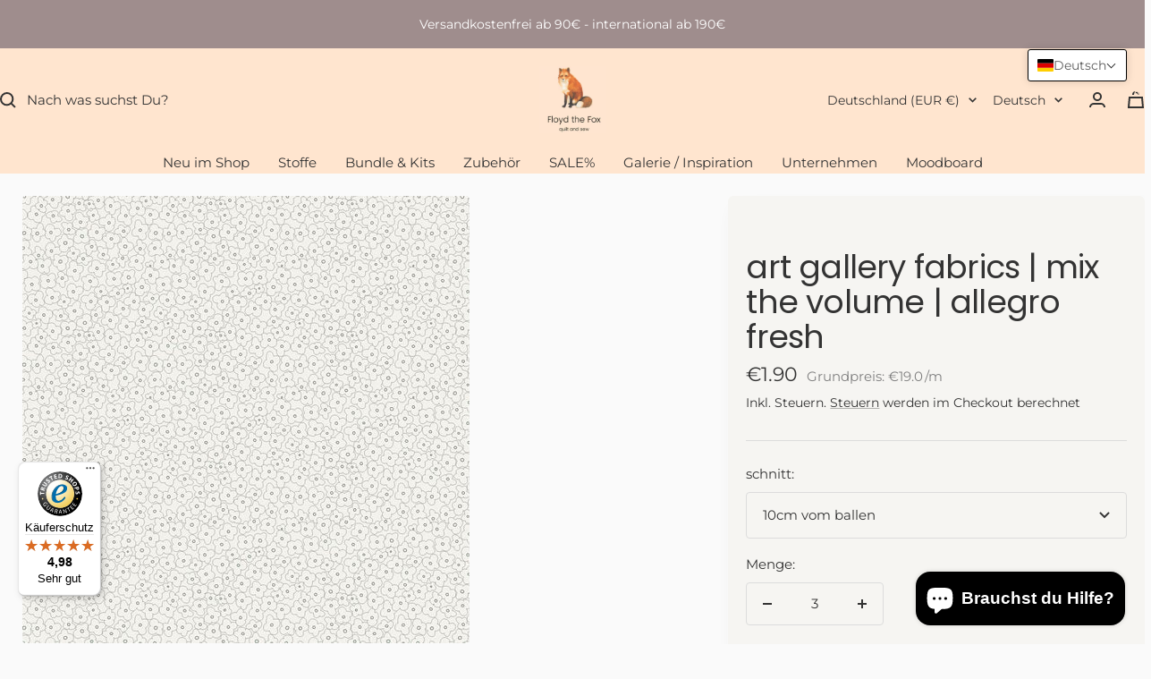

--- FILE ---
content_type: text/html; charset=utf-8
request_url: https://floydthefox.de/products/art-gallery-fabrics-mix-the-volume-allegro-fresh
body_size: 78090
content:
<!doctype html><html class="no-js" lang="de" dir="ltr">
  <head>
    <meta charset="utf-8">
    <meta name="viewport" content="width=device-width, initial-scale=1.0, height=device-height, minimum-scale=1.0, maximum-scale=1.0">
    <meta name="theme-color" content="#ffe5cf">
    <meta name="p:domain_verify" content="21891a202d5fa317da6a0a1e2f7ed3b1"/>



    <title>art gallery fabrics | mix the volume | allegro fresh</title><meta name="description" content="Moderne Stoff für Patchwork und Quilten bei Floyd the Fox."><meta name="google-site-verification" content="BRD08Un2OD-PQ4JHXZnldccjpuXp-msoFh3X2h7dbLM" />


    <link rel="canonical" href="https://floydthefox.de/products/art-gallery-fabrics-mix-the-volume-allegro-fresh"><link rel="preconnect" href="https://cdn.shopify.com">
    <link rel="dns-prefetch" href="https://productreviews.shopifycdn.com">
    <link rel="dns-prefetch" href="https://www.google-analytics.com"><link rel="preconnect" href="https://fonts.shopifycdn.com" crossorigin><link rel="preload" as="style" href="//floydthefox.de/cdn/shop/t/21/assets/theme.css?v=54529002490832742481751257112">
    <link rel="preload" as="script" href="//floydthefox.de/cdn/shop/t/21/assets/vendor.js?v=32643890569905814191751257112">
    <link rel="preload" as="script" href="//floydthefox.de/cdn/shop/t/21/assets/theme.js?v=137035518839116405931751258972">
    <link href="//floydthefox.de/cdn/shop/t/21/assets/custom-dp.css?v=166001208656568108831751257112" rel="stylesheet" type="text/css" media="all" />
<link rel="preload" as="fetch" href="/products/art-gallery-fabrics-mix-the-volume-allegro-fresh.js" crossorigin><link rel="preload" as="script" href="//floydthefox.de/cdn/shop/t/21/assets/flickity.js?v=176646718982628074891751257112"><meta property="og:type" content="product">
  <meta property="og:title" content="art gallery fabrics | mix the volume | allegro fresh">
  <meta property="product:price:amount" content="1.90">
  <meta property="product:price:currency" content="EUR"><meta property="og:image" content="http://floydthefox.de/cdn/shop/files/art-gallery-fabrics-mix-the-volume-allegro-fresh-2686108.jpg?v=1762776365&width=1024">
  <meta property="og:image:secure_url" content="https://floydthefox.de/cdn/shop/files/art-gallery-fabrics-mix-the-volume-allegro-fresh-2686108.jpg?v=1762776365&width=1024">
  <meta property="og:image:width" content="500">
  <meta property="og:image:height" content="500"><meta property="og:description" content="Moderne Stoff für Patchwork und Quilten bei Floyd the Fox."><meta property="og:url" content="https://floydthefox.de/products/art-gallery-fabrics-mix-the-volume-allegro-fresh">
<meta property="og:site_name" content="floydthefox"><meta name="twitter:card" content="summary"><meta name="twitter:title" content="art gallery fabrics | mix the volume | allegro fresh">
  <meta name="twitter:description" content="finde balance mit dieser neuen ergänzung unserer low-volume-serie. mix the volume enthält sweet tunes mit sanften rosé- und lavendeltönen und fresh tunes in warmen grün- und ambertönen. kombiniere nach belieben und lass den rhythmus deiner kreativität die führung übernehmen.
  alle farben sind OEKO-tex zertifiziert und damit auch für baby-quilts und kleidung geeignet.
  100% premium baumwolle - PIMA
  110cm breit"><meta name="twitter:image" content="https://floydthefox.de/cdn/shop/files/art-gallery-fabrics-mix-the-volume-allegro-fresh-2686108.jpg?v=1762776365&width=1200">
  <meta name="twitter:image:alt" content="art gallery fabrics | mix the volume | allegro fresh - floydthefox">
    <script type="application/ld+json">{"@context":"http:\/\/schema.org\/","@id":"\/products\/art-gallery-fabrics-mix-the-volume-allegro-fresh#product","@type":"ProductGroup","brand":{"@type":"Brand","name":"floydthefox"},"category":"Stoff","description":"finde balance mit dieser neuen ergänzung unserer low-volume-serie. mix the volume enthält sweet tunes mit sanften rosé- und lavendeltönen und fresh tunes in warmen grün- und ambertönen. kombiniere nach belieben und lass den rhythmus deiner kreativität die führung übernehmen.\n  alle farben sind OEKO-tex zertifiziert und damit auch für baby-quilts und kleidung geeignet.\n  100% premium baumwolle - PIMA\n  110cm breit","hasVariant":[{"@id":"\/products\/art-gallery-fabrics-mix-the-volume-allegro-fresh?variant=43541061435449#variant","@type":"Product","image":"https:\/\/floydthefox.de\/cdn\/shop\/files\/art-gallery-fabrics-mix-the-volume-allegro-fresh-2686108.jpg?v=1762776365\u0026width=1920","name":"art gallery fabrics | mix the volume | allegro fresh - 10cm vom ballen","offers":{"@id":"\/products\/art-gallery-fabrics-mix-the-volume-allegro-fresh?variant=43541061435449#offer","@type":"Offer","availability":"http:\/\/schema.org\/InStock","price":"1.90","priceCurrency":"EUR","url":"https:\/\/floydthefox.de\/products\/art-gallery-fabrics-mix-the-volume-allegro-fresh?variant=43541061435449"},"sku":"CAPMV11714"},{"@id":"\/products\/art-gallery-fabrics-mix-the-volume-allegro-fresh?variant=43541061468217#variant","@type":"Product","image":"https:\/\/floydthefox.de\/cdn\/shop\/files\/art-gallery-fabrics-mix-the-volume-allegro-fresh-2686108.jpg?v=1762776365\u0026width=1920","name":"art gallery fabrics | mix the volume | allegro fresh - fat quarter","offers":{"@id":"\/products\/art-gallery-fabrics-mix-the-volume-allegro-fresh?variant=43541061468217#offer","@type":"Offer","availability":"http:\/\/schema.org\/InStock","price":"4.75","priceCurrency":"EUR","url":"https:\/\/floydthefox.de\/products\/art-gallery-fabrics-mix-the-volume-allegro-fresh?variant=43541061468217"},"sku":"CAPMV11714fq"}],"name":"art gallery fabrics | mix the volume | allegro fresh","productGroupID":"7623557611577","url":"https:\/\/floydthefox.de\/products\/art-gallery-fabrics-mix-the-volume-allegro-fresh"}</script><script type="application/ld+json">
  {
    "@context": "https://schema.org",
    "@type": "BreadcrumbList",
    "itemListElement": [{
        "@type": "ListItem",
        "position": 1,
        "name": "Start",
        "item": "https://floydthefox.de"
      },{
            "@type": "ListItem",
            "position": 2,
            "name": "art gallery fabrics | mix the volume | allegro fresh",
            "item": "https://floydthefox.de/products/art-gallery-fabrics-mix-the-volume-allegro-fresh"
          }]
  }
</script>
    <link rel="preload" href="//floydthefox.de/cdn/fonts/poppins/poppins_n4.0ba78fa5af9b0e1a374041b3ceaadf0a43b41362.woff2" as="font" type="font/woff2" crossorigin><link rel="preload" href="//floydthefox.de/cdn/fonts/montserrat/montserrat_n4.81949fa0ac9fd2021e16436151e8eaa539321637.woff2" as="font" type="font/woff2" crossorigin><style>
  /* Typography (heading) */
  @font-face {
  font-family: Poppins;
  font-weight: 400;
  font-style: normal;
  font-display: swap;
  src: url("//floydthefox.de/cdn/fonts/poppins/poppins_n4.0ba78fa5af9b0e1a374041b3ceaadf0a43b41362.woff2") format("woff2"),
       url("//floydthefox.de/cdn/fonts/poppins/poppins_n4.214741a72ff2596839fc9760ee7a770386cf16ca.woff") format("woff");
}

@font-face {
  font-family: Poppins;
  font-weight: 400;
  font-style: italic;
  font-display: swap;
  src: url("//floydthefox.de/cdn/fonts/poppins/poppins_i4.846ad1e22474f856bd6b81ba4585a60799a9f5d2.woff2") format("woff2"),
       url("//floydthefox.de/cdn/fonts/poppins/poppins_i4.56b43284e8b52fc64c1fd271f289a39e8477e9ec.woff") format("woff");
}

/* Typography (body) */
  @font-face {
  font-family: Montserrat;
  font-weight: 400;
  font-style: normal;
  font-display: swap;
  src: url("//floydthefox.de/cdn/fonts/montserrat/montserrat_n4.81949fa0ac9fd2021e16436151e8eaa539321637.woff2") format("woff2"),
       url("//floydthefox.de/cdn/fonts/montserrat/montserrat_n4.a6c632ca7b62da89c3594789ba828388aac693fe.woff") format("woff");
}

@font-face {
  font-family: Montserrat;
  font-weight: 400;
  font-style: italic;
  font-display: swap;
  src: url("//floydthefox.de/cdn/fonts/montserrat/montserrat_i4.5a4ea298b4789e064f62a29aafc18d41f09ae59b.woff2") format("woff2"),
       url("//floydthefox.de/cdn/fonts/montserrat/montserrat_i4.072b5869c5e0ed5b9d2021e4c2af132e16681ad2.woff") format("woff");
}

@font-face {
  font-family: Montserrat;
  font-weight: 600;
  font-style: normal;
  font-display: swap;
  src: url("//floydthefox.de/cdn/fonts/montserrat/montserrat_n6.1326b3e84230700ef15b3a29fb520639977513e0.woff2") format("woff2"),
       url("//floydthefox.de/cdn/fonts/montserrat/montserrat_n6.652f051080eb14192330daceed8cd53dfdc5ead9.woff") format("woff");
}

@font-face {
  font-family: Montserrat;
  font-weight: 600;
  font-style: italic;
  font-display: swap;
  src: url("//floydthefox.de/cdn/fonts/montserrat/montserrat_i6.e90155dd2f004112a61c0322d66d1f59dadfa84b.woff2") format("woff2"),
       url("//floydthefox.de/cdn/fonts/montserrat/montserrat_i6.41470518d8e9d7f1bcdd29a447c2397e5393943f.woff") format("woff");
}

:root {--heading-color: 51, 51, 51;
    --text-color: 51, 51, 51;
    --background: 250, 250, 250;
    --secondary-background: 250, 250, 250;
    --border-color: 220, 220, 220;
    --border-color-darker: 170, 170, 170;
    --success-color: 46, 158, 123;
    --success-background: 209, 232, 225;
    --error-color: 222, 42, 42;
    --error-background: 248, 235, 235;
    --primary-button-background: 255, 190, 152;
    --primary-button-text-color: 0, 0, 0;
    --secondary-button-background: 255, 229, 207;
    --secondary-button-text-color: 0, 0, 0;
    --product-star-rating: 159, 141, 141;
    --product-on-sale-accent: 222, 42, 42;
    --product-sold-out-accent: 35, 34, 32;
    --product-custom-label-background: 64, 93, 230;
    --product-custom-label-text-color: 255, 255, 255;
    --product-custom-label-2-background: 243, 229, 182;
    --product-custom-label-2-text-color: 0, 0, 0;
    --product-low-stock-text-color: 222, 42, 42;
    --product-in-stock-text-color: 46, 158, 123;
    --loading-bar-background: 51, 51, 51;

    /* We duplicate some "base" colors as root colors, which is useful to use on drawer elements or popover without. Those should not be overridden to avoid issues */
    --root-heading-color: 51, 51, 51;
    --root-text-color: 51, 51, 51;
    --root-background: 250, 250, 250;
    --root-border-color: 220, 220, 220;
    --root-primary-button-background: 255, 190, 152;
    --root-primary-button-text-color: 0, 0, 0;

    --base-font-size: 15px;
    --heading-font-family: Poppins, sans-serif;
    --heading-font-weight: 400;
    --heading-font-style: normal;
    --heading-text-transform: normal;
    --text-font-family: Montserrat, sans-serif;
    --text-font-weight: 400;
    --text-font-style: normal;
    --text-font-bold-weight: 600;

    /* Typography (font size) */
    --heading-xxsmall-font-size: 11px;
    --heading-xsmall-font-size: 11px;
    --heading-small-font-size: 12px;
    --heading-large-font-size: 36px;
    --heading-h1-font-size: 36px;
    --heading-h2-font-size: 30px;
    --heading-h3-font-size: 26px;
    --heading-h4-font-size: 24px;
    --heading-h5-font-size: 20px;
    --heading-h6-font-size: 16px;

    /* Control the look and feel of the theme by changing radius of various elements */
    --button-border-radius: 4px;
    --block-border-radius: 8px;
    --block-border-radius-reduced: 4px;
    --color-swatch-border-radius: 0px;

    /* Button size */
    --button-height: 48px;
    --button-small-height: 40px;

    /* Form related */
    --form-input-field-height: 48px;
    --form-input-gap: 16px;
    --form-submit-margin: 24px;

    /* Product listing related variables */
    --product-list-block-spacing: 32px;

    /* Video related */
    --play-button-background: 250, 250, 250;
    --play-button-arrow: 51, 51, 51;

    /* RTL support */
    --transform-logical-flip: 1;
    --transform-origin-start: left;
    --transform-origin-end: right;

    /* Other */
    --zoom-cursor-svg-url: url(//floydthefox.de/cdn/shop/t/21/assets/zoom-cursor.svg?v=36910861873548718871751257112);
    --arrow-right-svg-url: url(//floydthefox.de/cdn/shop/t/21/assets/arrow-right.svg?v=177466864807668129601751257112);
    --arrow-left-svg-url: url(//floydthefox.de/cdn/shop/t/21/assets/arrow-left.svg?v=4702815875149539221751257112);

    /* Some useful variables that we can reuse in our CSS. Some explanation are needed for some of them:
       - container-max-width-minus-gutters: represents the container max width without the edge gutters
       - container-outer-width: considering the screen width, represent all the space outside the container
       - container-outer-margin: same as container-outer-width but get set to 0 inside a container
       - container-inner-width: the effective space inside the container (minus gutters)
       - grid-column-width: represents the width of a single column of the grid
       - vertical-breather: this is a variable that defines the global "spacing" between sections, and inside the section
                            to create some "breath" and minimum spacing
     */
    --container-max-width: 1600px;
    --container-gutter: 24px;
    --container-max-width-minus-gutters: calc(var(--container-max-width) - (var(--container-gutter)) * 2);
    --container-outer-width: max(calc((100vw - var(--container-max-width-minus-gutters)) / 2), var(--container-gutter));
    --container-outer-margin: var(--container-outer-width);
    --container-inner-width: calc(100vw - var(--container-outer-width) * 2);

    --grid-column-count: 10;
    --grid-gap: 24px;
    --grid-column-width: calc((100vw - var(--container-outer-width) * 2 - var(--grid-gap) * (var(--grid-column-count) - 1)) / var(--grid-column-count));

    --vertical-breather: 48px;
    --vertical-breather-tight: 48px;

    /* Shopify related variables */
    --payment-terms-background-color: #fafafa;
  }

  @media screen and (min-width: 741px) {
    :root {
      --container-gutter: 40px;
      --grid-column-count: 20;
      --vertical-breather: 64px;
      --vertical-breather-tight: 64px;

      /* Typography (font size) */
      --heading-xsmall-font-size: 12px;
      --heading-small-font-size: 13px;
      --heading-large-font-size: 52px;
      --heading-h1-font-size: 48px;
      --heading-h2-font-size: 38px;
      --heading-h3-font-size: 32px;
      --heading-h4-font-size: 24px;
      --heading-h5-font-size: 20px;
      --heading-h6-font-size: 18px;

      /* Form related */
      --form-input-field-height: 52px;
      --form-submit-margin: 32px;

      /* Button size */
      --button-height: 52px;
      --button-small-height: 44px;
    }
  }

  @media screen and (min-width: 1200px) {
    :root {
      --vertical-breather: 80px;
      --vertical-breather-tight: 64px;
      --product-list-block-spacing: 48px;

      /* Typography */
      --heading-large-font-size: 64px;
      --heading-h1-font-size: 56px;
      --heading-h2-font-size: 48px;
      --heading-h3-font-size: 36px;
      --heading-h4-font-size: 30px;
      --heading-h5-font-size: 24px;
      --heading-h6-font-size: 18px;
    }
  }

  @media screen and (min-width: 1600px) {
    :root {
      --vertical-breather: 90px;
      --vertical-breather-tight: 64px;
    }
  }
</style>
    <script>
  // This allows to expose several variables to the global scope, to be used in scripts
  window.themeVariables = {
    settings: {
      direction: "ltr",
      pageType: "product",
      cartCount: 0,
      moneyFormat: "\u003cspan class=money\u003e€{{amount}}\u003c\/span\u003e",
      moneyWithCurrencyFormat: "\u003cspan class=money\u003e€{{amount}} EUR\u003c\/span\u003e",
      showVendor: false,
      discountMode: "percentage",
      currencyCodeEnabled: false,
      cartType: "drawer",
      cartCurrency: "EUR",
      mobileZoomFactor: 2.5
    },

    routes: {
      host: "floydthefox.de",
      rootUrl: "\/",
      rootUrlWithoutSlash: '',
      cartUrl: "\/cart",
      cartAddUrl: "\/cart\/add",
      cartChangeUrl: "\/cart\/change",
      searchUrl: "\/search",
      predictiveSearchUrl: "\/search\/suggest",
      productRecommendationsUrl: "\/recommendations\/products"
    },

    strings: {
      accessibilityDelete: "Löschen",
      accessibilityClose: "Schließen",
      collectionSoldOut: "Ausverkauft",
      collectionDiscount: "Spare @savings@",
      productSalePrice: "Angebotspreis",
      productRegularPrice: "Regulärer Preis",
      productFormUnavailable: "Nicht verfügbar",
      productFormSoldOut: "Ausverkauft",
      productFormPreOrder: "Vorbestellen",
      productFormAddToCart: "Zum Warenkorb hinzufügen",
      searchNoResults: "Es konnten keine Ergebnisse gefunden werden.",
      searchNewSearch: "Neue Suche",
      searchProducts: "Produkte",
      searchArticles: "Blogbeiträge",
      searchPages: "Seiten",
      searchCollections: "Kategorien",
      cartViewCart: "Warenkorb ansehen",
      cartItemAdded: "Produkt zum Warenkorb hinzugefügt!",
      cartItemAddedShort: "Zum Warenkorb hinzugefügt!",
      cartAddOrderNote: "Notiz hinzufügen",
      cartEditOrderNote: "Notiz bearbeiten",
      shippingEstimatorNoResults: "Entschuldige, wir liefern leider niche an Deine Adresse.",
      shippingEstimatorOneResult: "Es gibt eine Versandklasse für Deine Adresse:",
      shippingEstimatorMultipleResults: "Es gibt mehrere Versandklassen für Deine Adresse:",
      shippingEstimatorError: "Ein oder mehrere Fehler sind beim Abrufen der Versandklassen aufgetreten:"
    },

    libs: {
      flickity: "\/\/floydthefox.de\/cdn\/shop\/t\/21\/assets\/flickity.js?v=176646718982628074891751257112",
      photoswipe: "\/\/floydthefox.de\/cdn\/shop\/t\/21\/assets\/photoswipe.js?v=132268647426145925301751257112",
      qrCode: "\/\/floydthefox.de\/cdn\/shopifycloud\/storefront\/assets\/themes_support\/vendor\/qrcode-3f2b403b.js"
    },

    breakpoints: {
      phone: 'screen and (max-width: 740px)',
      tablet: 'screen and (min-width: 741px) and (max-width: 999px)',
      tabletAndUp: 'screen and (min-width: 741px)',
      pocket: 'screen and (max-width: 999px)',
      lap: 'screen and (min-width: 1000px) and (max-width: 1199px)',
      lapAndUp: 'screen and (min-width: 1000px)',
      desktop: 'screen and (min-width: 1200px)',
      wide: 'screen and (min-width: 1400px)'
    }
  };

  window.addEventListener('pageshow', async () => {
    const cartContent = await (await fetch(`${window.themeVariables.routes.cartUrl}.js`, {cache: 'reload'})).json();
    document.documentElement.dispatchEvent(new CustomEvent('cart:refresh', {detail: {cart: cartContent}}));
  });

  if ('noModule' in HTMLScriptElement.prototype) {
    // Old browsers (like IE) that does not support module will be considered as if not executing JS at all
    document.documentElement.className = document.documentElement.className.replace('no-js', 'js');

    requestAnimationFrame(() => {
      const viewportHeight = (window.visualViewport ? window.visualViewport.height : document.documentElement.clientHeight);
      document.documentElement.style.setProperty('--window-height',viewportHeight + 'px');
    });
  }// We save the product ID in local storage to be eventually used for recently viewed section
    try {
      const items = JSON.parse(localStorage.getItem('theme:recently-viewed-products') || '[]');

      // We check if the current product already exists, and if it does not, we add it at the start
      if (!items.includes(7623557611577)) {
        items.unshift(7623557611577);
      }

      localStorage.setItem('theme:recently-viewed-products', JSON.stringify(items.slice(0, 20)));
    } catch (e) {
      // Safari in private mode does not allow setting item, we silently fail
    }</script>

    <link rel="stylesheet" href="//floydthefox.de/cdn/shop/t/21/assets/theme.css?v=54529002490832742481751257112">
    <link rel="stylesheet" href="//floydthefox.de/cdn/shop/t/21/assets/font.css?v=64773110978151570781768588653">
    
    <script src="//floydthefox.de/cdn/shop/t/21/assets/vendor.js?v=32643890569905814191751257112" defer></script>
    <script src="//floydthefox.de/cdn/shop/t/21/assets/theme.js?v=137035518839116405931751258972" defer></script>
    <script src="//floydthefox.de/cdn/shop/t/21/assets/custom.js?v=183072754421664348091751257112" defer></script>

    <script>window.performance && window.performance.mark && window.performance.mark('shopify.content_for_header.start');</script><meta name="google-site-verification" content="2AG1c6ufRj00FwmiBgfilFkkTvD-OngETZwqCH2Y090">
<meta name="facebook-domain-verification" content="zqz329jf19dl9afdb2rxjtvswamhsn">
<meta id="shopify-digital-wallet" name="shopify-digital-wallet" content="/59114356793/digital_wallets/dialog">
<meta name="shopify-checkout-api-token" content="fdc0e1889eb3e9221e5cb53e117613cc">
<meta id="in-context-paypal-metadata" data-shop-id="59114356793" data-venmo-supported="false" data-environment="production" data-locale="de_DE" data-paypal-v4="true" data-currency="EUR">
<link rel="alternate" hreflang="x-default" href="https://floydthefox.de/products/art-gallery-fabrics-mix-the-volume-allegro-fresh">
<link rel="alternate" hreflang="de" href="https://floydthefox.de/products/art-gallery-fabrics-mix-the-volume-allegro-fresh">
<link rel="alternate" hreflang="fr" href="https://floydthefox.de/fr/products/art-gallery-fabrics-mix-the-volume-allegro-fresh">
<link rel="alternate" hreflang="en" href="https://floydthefox.de/en/products/art-gallery-fabrics-mix-the-volume-allegro-fresh">
<link rel="alternate" hreflang="pl" href="https://floydthefox.de/pl/products/art-gallery-fabrics-mix-the-volume-allegro-fresh">
<link rel="alternate" hreflang="es" href="https://floydthefox.de/es/products/art-gallery-fabrics-mix-the-volume-allegro-fresh">
<link rel="alternate" type="application/json+oembed" href="https://floydthefox.de/products/art-gallery-fabrics-mix-the-volume-allegro-fresh.oembed">
<script async="async" src="/checkouts/internal/preloads.js?locale=de-DE"></script>
<link rel="preconnect" href="https://shop.app" crossorigin="anonymous">
<script async="async" src="https://shop.app/checkouts/internal/preloads.js?locale=de-DE&shop_id=59114356793" crossorigin="anonymous"></script>
<script id="apple-pay-shop-capabilities" type="application/json">{"shopId":59114356793,"countryCode":"DE","currencyCode":"EUR","merchantCapabilities":["supports3DS"],"merchantId":"gid:\/\/shopify\/Shop\/59114356793","merchantName":"floydthefox","requiredBillingContactFields":["postalAddress","email"],"requiredShippingContactFields":["postalAddress","email"],"shippingType":"shipping","supportedNetworks":["visa","maestro","masterCard"],"total":{"type":"pending","label":"floydthefox","amount":"1.00"},"shopifyPaymentsEnabled":true,"supportsSubscriptions":true}</script>
<script id="shopify-features" type="application/json">{"accessToken":"fdc0e1889eb3e9221e5cb53e117613cc","betas":["rich-media-storefront-analytics"],"domain":"floydthefox.de","predictiveSearch":true,"shopId":59114356793,"locale":"de"}</script>
<script>var Shopify = Shopify || {};
Shopify.shop = "floydthefox.myshopify.com";
Shopify.locale = "de";
Shopify.currency = {"active":"EUR","rate":"1.0"};
Shopify.country = "DE";
Shopify.theme = {"name":"live 30.06","id":183605592438,"schema_name":"Focal","schema_version":"11.2.1","theme_store_id":null,"role":"main"};
Shopify.theme.handle = "null";
Shopify.theme.style = {"id":null,"handle":null};
Shopify.cdnHost = "floydthefox.de/cdn";
Shopify.routes = Shopify.routes || {};
Shopify.routes.root = "/";</script>
<script type="module">!function(o){(o.Shopify=o.Shopify||{}).modules=!0}(window);</script>
<script>!function(o){function n(){var o=[];function n(){o.push(Array.prototype.slice.apply(arguments))}return n.q=o,n}var t=o.Shopify=o.Shopify||{};t.loadFeatures=n(),t.autoloadFeatures=n()}(window);</script>
<script>
  window.ShopifyPay = window.ShopifyPay || {};
  window.ShopifyPay.apiHost = "shop.app\/pay";
  window.ShopifyPay.redirectState = null;
</script>
<script id="shop-js-analytics" type="application/json">{"pageType":"product"}</script>
<script defer="defer" async type="module" src="//floydthefox.de/cdn/shopifycloud/shop-js/modules/v2/client.init-shop-cart-sync_e98Ab_XN.de.esm.js"></script>
<script defer="defer" async type="module" src="//floydthefox.de/cdn/shopifycloud/shop-js/modules/v2/chunk.common_Pcw9EP95.esm.js"></script>
<script defer="defer" async type="module" src="//floydthefox.de/cdn/shopifycloud/shop-js/modules/v2/chunk.modal_CzmY4ZhL.esm.js"></script>
<script type="module">
  await import("//floydthefox.de/cdn/shopifycloud/shop-js/modules/v2/client.init-shop-cart-sync_e98Ab_XN.de.esm.js");
await import("//floydthefox.de/cdn/shopifycloud/shop-js/modules/v2/chunk.common_Pcw9EP95.esm.js");
await import("//floydthefox.de/cdn/shopifycloud/shop-js/modules/v2/chunk.modal_CzmY4ZhL.esm.js");

  window.Shopify.SignInWithShop?.initShopCartSync?.({"fedCMEnabled":true,"windoidEnabled":true});

</script>
<script>
  window.Shopify = window.Shopify || {};
  if (!window.Shopify.featureAssets) window.Shopify.featureAssets = {};
  window.Shopify.featureAssets['shop-js'] = {"shop-cart-sync":["modules/v2/client.shop-cart-sync_DazCVyJ3.de.esm.js","modules/v2/chunk.common_Pcw9EP95.esm.js","modules/v2/chunk.modal_CzmY4ZhL.esm.js"],"init-fed-cm":["modules/v2/client.init-fed-cm_D0AulfmK.de.esm.js","modules/v2/chunk.common_Pcw9EP95.esm.js","modules/v2/chunk.modal_CzmY4ZhL.esm.js"],"shop-cash-offers":["modules/v2/client.shop-cash-offers_BISyWFEA.de.esm.js","modules/v2/chunk.common_Pcw9EP95.esm.js","modules/v2/chunk.modal_CzmY4ZhL.esm.js"],"shop-login-button":["modules/v2/client.shop-login-button_D_c1vx_E.de.esm.js","modules/v2/chunk.common_Pcw9EP95.esm.js","modules/v2/chunk.modal_CzmY4ZhL.esm.js"],"pay-button":["modules/v2/client.pay-button_CHADzJ4g.de.esm.js","modules/v2/chunk.common_Pcw9EP95.esm.js","modules/v2/chunk.modal_CzmY4ZhL.esm.js"],"shop-button":["modules/v2/client.shop-button_CQnD2U3v.de.esm.js","modules/v2/chunk.common_Pcw9EP95.esm.js","modules/v2/chunk.modal_CzmY4ZhL.esm.js"],"avatar":["modules/v2/client.avatar_BTnouDA3.de.esm.js"],"init-windoid":["modules/v2/client.init-windoid_CmA0-hrC.de.esm.js","modules/v2/chunk.common_Pcw9EP95.esm.js","modules/v2/chunk.modal_CzmY4ZhL.esm.js"],"init-shop-for-new-customer-accounts":["modules/v2/client.init-shop-for-new-customer-accounts_BCzC_Mib.de.esm.js","modules/v2/client.shop-login-button_D_c1vx_E.de.esm.js","modules/v2/chunk.common_Pcw9EP95.esm.js","modules/v2/chunk.modal_CzmY4ZhL.esm.js"],"init-shop-email-lookup-coordinator":["modules/v2/client.init-shop-email-lookup-coordinator_DYzOit4u.de.esm.js","modules/v2/chunk.common_Pcw9EP95.esm.js","modules/v2/chunk.modal_CzmY4ZhL.esm.js"],"init-shop-cart-sync":["modules/v2/client.init-shop-cart-sync_e98Ab_XN.de.esm.js","modules/v2/chunk.common_Pcw9EP95.esm.js","modules/v2/chunk.modal_CzmY4ZhL.esm.js"],"shop-toast-manager":["modules/v2/client.shop-toast-manager_Bc-1elH8.de.esm.js","modules/v2/chunk.common_Pcw9EP95.esm.js","modules/v2/chunk.modal_CzmY4ZhL.esm.js"],"init-customer-accounts":["modules/v2/client.init-customer-accounts_CqlRHmZs.de.esm.js","modules/v2/client.shop-login-button_D_c1vx_E.de.esm.js","modules/v2/chunk.common_Pcw9EP95.esm.js","modules/v2/chunk.modal_CzmY4ZhL.esm.js"],"init-customer-accounts-sign-up":["modules/v2/client.init-customer-accounts-sign-up_DZmBw6yB.de.esm.js","modules/v2/client.shop-login-button_D_c1vx_E.de.esm.js","modules/v2/chunk.common_Pcw9EP95.esm.js","modules/v2/chunk.modal_CzmY4ZhL.esm.js"],"shop-follow-button":["modules/v2/client.shop-follow-button_Cx-w7rSq.de.esm.js","modules/v2/chunk.common_Pcw9EP95.esm.js","modules/v2/chunk.modal_CzmY4ZhL.esm.js"],"checkout-modal":["modules/v2/client.checkout-modal_Djjmh8qM.de.esm.js","modules/v2/chunk.common_Pcw9EP95.esm.js","modules/v2/chunk.modal_CzmY4ZhL.esm.js"],"shop-login":["modules/v2/client.shop-login_DMZMgoZf.de.esm.js","modules/v2/chunk.common_Pcw9EP95.esm.js","modules/v2/chunk.modal_CzmY4ZhL.esm.js"],"lead-capture":["modules/v2/client.lead-capture_SqejaEd8.de.esm.js","modules/v2/chunk.common_Pcw9EP95.esm.js","modules/v2/chunk.modal_CzmY4ZhL.esm.js"],"payment-terms":["modules/v2/client.payment-terms_DUeEqFTJ.de.esm.js","modules/v2/chunk.common_Pcw9EP95.esm.js","modules/v2/chunk.modal_CzmY4ZhL.esm.js"]};
</script>
<script>(function() {
  var isLoaded = false;
  function asyncLoad() {
    if (isLoaded) return;
    isLoaded = true;
    var urls = ["https:\/\/script.pop-convert.com\/new-micro\/production.pc.min.js?unique_id=floydthefox.myshopify.com\u0026shop=floydthefox.myshopify.com","https:\/\/cdn.s3.pop-convert.com\/pcjs.production.min.js?unique_id=floydthefox.myshopify.com\u0026shop=floydthefox.myshopify.com","https:\/\/shy.elfsight.com\/p\/platform.js?shop=floydthefox.myshopify.com","https:\/\/tseish-app.connect.trustedshops.com\/esc.js?apiBaseUrl=aHR0cHM6Ly90c2Vpc2gtYXBwLmNvbm5lY3QudHJ1c3RlZHNob3BzLmNvbQ==\u0026instanceId=ZmxveWR0aGVmb3gubXlzaG9waWZ5LmNvbQ==\u0026shop=floydthefox.myshopify.com"];
    for (var i = 0; i < urls.length; i++) {
      var s = document.createElement('script');
      s.type = 'text/javascript';
      s.async = true;
      s.src = urls[i];
      var x = document.getElementsByTagName('script')[0];
      x.parentNode.insertBefore(s, x);
    }
  };
  if(window.attachEvent) {
    window.attachEvent('onload', asyncLoad);
  } else {
    window.addEventListener('load', asyncLoad, false);
  }
})();</script>
<script id="__st">var __st={"a":59114356793,"offset":3600,"reqid":"c1152e0a-ffec-4a0b-a789-a15ea81273a5-1769361116","pageurl":"floydthefox.de\/products\/art-gallery-fabrics-mix-the-volume-allegro-fresh","u":"2f7d97b8dcf2","p":"product","rtyp":"product","rid":7623557611577};</script>
<script>window.ShopifyPaypalV4VisibilityTracking = true;</script>
<script id="captcha-bootstrap">!function(){'use strict';const t='contact',e='account',n='new_comment',o=[[t,t],['blogs',n],['comments',n],[t,'customer']],c=[[e,'customer_login'],[e,'guest_login'],[e,'recover_customer_password'],[e,'create_customer']],r=t=>t.map((([t,e])=>`form[action*='/${t}']:not([data-nocaptcha='true']) input[name='form_type'][value='${e}']`)).join(','),a=t=>()=>t?[...document.querySelectorAll(t)].map((t=>t.form)):[];function s(){const t=[...o],e=r(t);return a(e)}const i='password',u='form_key',d=['recaptcha-v3-token','g-recaptcha-response','h-captcha-response',i],f=()=>{try{return window.sessionStorage}catch{return}},m='__shopify_v',_=t=>t.elements[u];function p(t,e,n=!1){try{const o=window.sessionStorage,c=JSON.parse(o.getItem(e)),{data:r}=function(t){const{data:e,action:n}=t;return t[m]||n?{data:e,action:n}:{data:t,action:n}}(c);for(const[e,n]of Object.entries(r))t.elements[e]&&(t.elements[e].value=n);n&&o.removeItem(e)}catch(o){console.error('form repopulation failed',{error:o})}}const l='form_type',E='cptcha';function T(t){t.dataset[E]=!0}const w=window,h=w.document,L='Shopify',v='ce_forms',y='captcha';let A=!1;((t,e)=>{const n=(g='f06e6c50-85a8-45c8-87d0-21a2b65856fe',I='https://cdn.shopify.com/shopifycloud/storefront-forms-hcaptcha/ce_storefront_forms_captcha_hcaptcha.v1.5.2.iife.js',D={infoText:'Durch hCaptcha geschützt',privacyText:'Datenschutz',termsText:'Allgemeine Geschäftsbedingungen'},(t,e,n)=>{const o=w[L][v],c=o.bindForm;if(c)return c(t,g,e,D).then(n);var r;o.q.push([[t,g,e,D],n]),r=I,A||(h.body.append(Object.assign(h.createElement('script'),{id:'captcha-provider',async:!0,src:r})),A=!0)});var g,I,D;w[L]=w[L]||{},w[L][v]=w[L][v]||{},w[L][v].q=[],w[L][y]=w[L][y]||{},w[L][y].protect=function(t,e){n(t,void 0,e),T(t)},Object.freeze(w[L][y]),function(t,e,n,w,h,L){const[v,y,A,g]=function(t,e,n){const i=e?o:[],u=t?c:[],d=[...i,...u],f=r(d),m=r(i),_=r(d.filter((([t,e])=>n.includes(e))));return[a(f),a(m),a(_),s()]}(w,h,L),I=t=>{const e=t.target;return e instanceof HTMLFormElement?e:e&&e.form},D=t=>v().includes(t);t.addEventListener('submit',(t=>{const e=I(t);if(!e)return;const n=D(e)&&!e.dataset.hcaptchaBound&&!e.dataset.recaptchaBound,o=_(e),c=g().includes(e)&&(!o||!o.value);(n||c)&&t.preventDefault(),c&&!n&&(function(t){try{if(!f())return;!function(t){const e=f();if(!e)return;const n=_(t);if(!n)return;const o=n.value;o&&e.removeItem(o)}(t);const e=Array.from(Array(32),(()=>Math.random().toString(36)[2])).join('');!function(t,e){_(t)||t.append(Object.assign(document.createElement('input'),{type:'hidden',name:u})),t.elements[u].value=e}(t,e),function(t,e){const n=f();if(!n)return;const o=[...t.querySelectorAll(`input[type='${i}']`)].map((({name:t})=>t)),c=[...d,...o],r={};for(const[a,s]of new FormData(t).entries())c.includes(a)||(r[a]=s);n.setItem(e,JSON.stringify({[m]:1,action:t.action,data:r}))}(t,e)}catch(e){console.error('failed to persist form',e)}}(e),e.submit())}));const S=(t,e)=>{t&&!t.dataset[E]&&(n(t,e.some((e=>e===t))),T(t))};for(const o of['focusin','change'])t.addEventListener(o,(t=>{const e=I(t);D(e)&&S(e,y())}));const B=e.get('form_key'),M=e.get(l),P=B&&M;t.addEventListener('DOMContentLoaded',(()=>{const t=y();if(P)for(const e of t)e.elements[l].value===M&&p(e,B);[...new Set([...A(),...v().filter((t=>'true'===t.dataset.shopifyCaptcha))])].forEach((e=>S(e,t)))}))}(h,new URLSearchParams(w.location.search),n,t,e,['guest_login'])})(!0,!0)}();</script>
<script integrity="sha256-4kQ18oKyAcykRKYeNunJcIwy7WH5gtpwJnB7kiuLZ1E=" data-source-attribution="shopify.loadfeatures" defer="defer" src="//floydthefox.de/cdn/shopifycloud/storefront/assets/storefront/load_feature-a0a9edcb.js" crossorigin="anonymous"></script>
<script crossorigin="anonymous" defer="defer" src="//floydthefox.de/cdn/shopifycloud/storefront/assets/shopify_pay/storefront-65b4c6d7.js?v=20250812"></script>
<script data-source-attribution="shopify.dynamic_checkout.dynamic.init">var Shopify=Shopify||{};Shopify.PaymentButton=Shopify.PaymentButton||{isStorefrontPortableWallets:!0,init:function(){window.Shopify.PaymentButton.init=function(){};var t=document.createElement("script");t.src="https://floydthefox.de/cdn/shopifycloud/portable-wallets/latest/portable-wallets.de.js",t.type="module",document.head.appendChild(t)}};
</script>
<script data-source-attribution="shopify.dynamic_checkout.buyer_consent">
  function portableWalletsHideBuyerConsent(e){var t=document.getElementById("shopify-buyer-consent"),n=document.getElementById("shopify-subscription-policy-button");t&&n&&(t.classList.add("hidden"),t.setAttribute("aria-hidden","true"),n.removeEventListener("click",e))}function portableWalletsShowBuyerConsent(e){var t=document.getElementById("shopify-buyer-consent"),n=document.getElementById("shopify-subscription-policy-button");t&&n&&(t.classList.remove("hidden"),t.removeAttribute("aria-hidden"),n.addEventListener("click",e))}window.Shopify?.PaymentButton&&(window.Shopify.PaymentButton.hideBuyerConsent=portableWalletsHideBuyerConsent,window.Shopify.PaymentButton.showBuyerConsent=portableWalletsShowBuyerConsent);
</script>
<script>
  function portableWalletsCleanup(e){e&&e.src&&console.error("Failed to load portable wallets script "+e.src);var t=document.querySelectorAll("shopify-accelerated-checkout .shopify-payment-button__skeleton, shopify-accelerated-checkout-cart .wallet-cart-button__skeleton"),e=document.getElementById("shopify-buyer-consent");for(let e=0;e<t.length;e++)t[e].remove();e&&e.remove()}function portableWalletsNotLoadedAsModule(e){e instanceof ErrorEvent&&"string"==typeof e.message&&e.message.includes("import.meta")&&"string"==typeof e.filename&&e.filename.includes("portable-wallets")&&(window.removeEventListener("error",portableWalletsNotLoadedAsModule),window.Shopify.PaymentButton.failedToLoad=e,"loading"===document.readyState?document.addEventListener("DOMContentLoaded",window.Shopify.PaymentButton.init):window.Shopify.PaymentButton.init())}window.addEventListener("error",portableWalletsNotLoadedAsModule);
</script>

<script type="module" src="https://floydthefox.de/cdn/shopifycloud/portable-wallets/latest/portable-wallets.de.js" onError="portableWalletsCleanup(this)" crossorigin="anonymous"></script>
<script nomodule>
  document.addEventListener("DOMContentLoaded", portableWalletsCleanup);
</script>

<script id='scb4127' type='text/javascript' async='' src='https://floydthefox.de/cdn/shopifycloud/privacy-banner/storefront-banner.js'></script><link id="shopify-accelerated-checkout-styles" rel="stylesheet" media="screen" href="https://floydthefox.de/cdn/shopifycloud/portable-wallets/latest/accelerated-checkout-backwards-compat.css" crossorigin="anonymous">
<style id="shopify-accelerated-checkout-cart">
        #shopify-buyer-consent {
  margin-top: 1em;
  display: inline-block;
  width: 100%;
}

#shopify-buyer-consent.hidden {
  display: none;
}

#shopify-subscription-policy-button {
  background: none;
  border: none;
  padding: 0;
  text-decoration: underline;
  font-size: inherit;
  cursor: pointer;
}

#shopify-subscription-policy-button::before {
  box-shadow: none;
}

      </style>

<script>window.performance && window.performance.mark && window.performance.mark('shopify.content_for_header.end');</script>
<script>
  (function(w, d, t, h, s, n) {
    w.FlodeskObject = n;
    var fn = function() {
      (w[n].q = w[n].q || []).push(arguments);
    };
    w[n] = w[n] || fn;
    var f = d.getElementsByTagName(t)[0];
    var v = '?v=' + Math.floor(new Date().getTime() / (120 * 1000)) * 60;
    var sm = d.createElement(t);
    sm.async = true;
    sm.type = 'module';
    sm.src = h + s + '.mjs' + v;
    f.parentNode.insertBefore(sm, f);
    var sn = d.createElement(t);
    sn.async = true;
    sn.noModule = true;
    sn.src = h + s + '.js' + v;
    f.parentNode.insertBefore(sn, f);
  })(window, document, 'script', 'https://assets.flodesk.com', '/universal', 'fd');
</script>
<script>
  window.fd('form', {
    formId: '62d5e0cf6118ee1f10858f11'
  });
</script><!-- BEGIN app block: shopify://apps/t-lab-ai-language-translate/blocks/language_detection/b5b83690-efd4-434d-8c6a-a5cef4019faf --><script type="text/template" id="tl-localization-form-template"><form method="post" action="/localization" id="localization_form" accept-charset="UTF-8" class="shopify-localization-form" enctype="multipart/form-data"><input type="hidden" name="form_type" value="localization" /><input type="hidden" name="utf8" value="✓" /><input type="hidden" name="_method" value="put" /><input type="hidden" name="return_to" value="/products/art-gallery-fabrics-mix-the-volume-allegro-fresh" /><input type="hidden" name="language_code" value="de"></form></script>

<!-- BEGIN app snippet: language_detection_code --><script>
  "use strict";
  (()=>{function i(e,o){for(var t=0;t<e.length;t++)if(o(e[t]))return e[t];return null}var c={sessionStorageKey:"tlab.redirectHistory",languageLocalStorageKey:"translation-lab-lang",getCookie:function(e){var e="; ".concat(document.cookie).split("; ".concat(e,"="));return 2===e.length&&(e=e.pop())&&e.split(";").shift()||null},getSavedLocale:function(e){var o,t,n=localStorage.getItem(this.languageLocalStorageKey);return n?(t=i(e,function(e){return e.iso_code.toLowerCase()===n.toLowerCase()}))?t.iso_code:null:(o=this.getCookie(this.languageLocalStorageKey))&&(t=i(e,function(e){return e.iso_code.toLowerCase()===o.toLowerCase()}))?t.iso_code:null},saveLocale:function(e){var o=window.location.hostname,t=o;-1===o.indexOf("myshopify")&&(t=o.split(".").slice(-2).join(".")),localStorage.setItem(this.languageLocalStorageKey,e);document.cookie="".concat(this.languageLocalStorageKey,"=").concat(e,"; path=/; domain=.").concat(t,"; Max-Age=").concat(31536e3,"; Secure")},checkForRedirectLoop:function(e){var o;try{var t=null!=(o=sessionStorage.getItem(this.sessionStorageKey))?o:"[]",n=JSON.parse(t);if(n.includes(e))return console.log("TLab: Redirect loop detected!"),sessionStorage.removeItem(this.sessionStorageKey),!0;n.push(e),sessionStorage.setItem(this.sessionStorageKey,JSON.stringify(n))}catch(e){}return!1},clearRedirectHistory:function(){sessionStorage.removeItem(this.sessionStorageKey)}};function o(e){c.saveLocale(e)}function r(e){var o,t,n,a,r=c.getSavedLocale(e),e=(e=e,(a=navigator.language)?(n=i(e,function(e){return e.iso_code.toLowerCase()===a.toLowerCase()}))?n.iso_code:(o=a.split("-"))[0]?(n=i(e,function(e){return e.iso_code.toLowerCase().startsWith(o[0].toLowerCase())}))?n.iso_code:(t=["no","nn","nb"]).includes(a.toLowerCase())&&(n=i(e,function(e){return t.includes(e.iso_code.toLowerCase())}))?n.iso_code:null:null:null);return r||e||null}function s(){function e(){document.querySelectorAll('select[name="locale_code"]').forEach(function(e){e.addEventListener("change",function(e){e=e.target;e&&o(e.value)})}),document.querySelectorAll('input[name="locale_code"]').forEach(function(e){var t;e=e,t=function(e){o(e.value)},new MutationObserver(function(e,o){"value"===e[0].attributeName&&e[0].target instanceof HTMLInputElement&&(t(e[0].target),o.disconnect())}).observe(e,{attributes:!0})})}"loading"===document.readyState?window.addEventListener("DOMContentLoaded",e):e()}void 0===window.TranslationLab&&(window.TranslationLab={}),window.TranslationLab.BrowserLanguageDetection={configure:function(e,o){var t,n,a;window.Shopify&&window.Shopify.designMode||new RegExp("(bot|Googlebot/|Googlebot-Mobile|Googlebot-Image|Googlebot-News|Googlebot-Video|AdsBot-Google([^-]|$)|AdsBot-Google-Mobile|Feedfetcher-Google|Mediapartners-Google|APIs-Google|Page|Speed|Insights|Lighthouse|bingbot|Slurp|exabot|ia_archiver|YandexBot|YandexImages|YandexAccessibilityBot|YandexMobileBot|YandexMetrika|YandexTurbo|YandexImageResizer|YandexVideo|YandexAdNet|YandexBlogs|YandexCalendar|YandexDirect|YandexFavicons|YaDirectFetcher|YandexForDomain|YandexMarket|YandexMedia|YandexMobileScreenShotBot|YandexNews|YandexOntoDB|YandexPagechecker|YandexPartner|YandexRCA|YandexSearchShop|YandexSitelinks|YandexSpravBot|YandexTracker|YandexVertis|YandexVerticals|YandexWebmaster|YandexScreenshotBot|Baiduspider|facebookexternalhit|Sogou|DuckDuckBot|BUbiNG|crawler4j|S[eE][mM]rushBot|Google-Adwords-Instant|BingPreview/|Bark[rR]owler|DuckDuckGo-Favicons-Bot|AppEngine-Google|Google Web Preview|acapbot|Baidu-YunGuanCe|Feedly|Feedspot|google-xrawler|Google-Structured-Data-Testing-Tool|Google-PhysicalWeb|Google Favicon|Google-Site-Verification|Gwene|SentiBot|FreshRSS)","i").test(navigator.userAgent)||((o=(t=r(o=o))&&null!=(o=i(o,function(e){return e.iso_code.toLowerCase()===t.toLowerCase()}))?o:null)&&o.iso_code!==e?(o=o.iso_code,c.checkForRedirectLoop(o)||(n=document.querySelector("#tl-localization-form-template"))&&(document.body=document.createElement("body"),document.body.innerHTML=n.innerHTML,document.body.style.display="none",n=document.querySelector("form"))&&(n.style.display="none",a=n.querySelector('input[name="language_code"]'))&&(a.value=o,n.submit())):(c.clearRedirectHistory(),c.saveLocale(e),s()))}}})();
</script><!-- END app snippet -->

<script>
  "use strict";
  (function () {
    var languageList = JSON.parse("[{\r\n\"iso_code\": \"de\"\r\n},{\r\n\"iso_code\": \"fr\"\r\n},{\r\n\"iso_code\": \"en\"\r\n},{\r\n\"iso_code\": \"pl\"\r\n},{\r\n\"iso_code\": \"es\"\r\n}]");
    var currentLocale = 'de';
    TranslationLab.BrowserLanguageDetection.configure(currentLocale, languageList);
  })();
</script>


<!-- END app block --><!-- BEGIN app block: shopify://apps/measura-sell-by-weight-more/blocks/embed/15691f48-fc7b-4e2a-8897-1d102bd65397 -->


  
  <script>
    const productsData = {products:{},msg: "page_size: ;"}
    window.MeasuraCartProducts = productsData?.products
    
    window.MeasuraCart = {"note":null,"attributes":{},"original_total_price":0,"total_price":0,"total_discount":0,"total_weight":0.0,"item_count":0,"items":[],"requires_shipping":false,"currency":"EUR","items_subtotal_price":0,"cart_level_discount_applications":[],"checkout_charge_amount":0}
    window.MeasuraSettings = {"_id":"695b998677d3e7d997007f4c","shopId":"59114356793","salesChannels":["OnlineStore","POS"],"defaults":{"area":{"enabled":false,"productGroups":[{"productFilter":{"option":"tags","data":{"tags":["meterware"]}},"measurement":{"value":1,"unit":"cm²"}}]},"length":{"enabled":true,"productGroups":[{"productFilter":{"option":"tags","data":{"tags":["meterware"]}},"purchaseCondition":{"min":30,"increment":10,"max":0,"defaultValue":30},"measurement":{"value":1,"unit":"cm"}}]},"time":{"enabled":false},"volume":{"enabled":false},"weight":{"enabled":false}},"selectedPOSLocations":["70042222649"],"defaultSortOption":"Title (A-Z)","tiles":{"length":{"title":"Meterware eingeben / Sell by length"}}}
    window.MeasuraEmbedBlockSettings = {"cart_input_enabled":true,"cartPageItemSelector":"","cartDrawerItemSelector":"","cartDrawerContainerSelector":"","cartElementsToHideSelector":"","stepperMinusBtnSelector":"","stepperAddBtnSelector":"","quantityInputSelector":""}
    window.MeasuraEmbedBlockSettings.locale = "de"

    const measurementFieldSelector = "div.atomic-pos-field[data-measura-product-id]"

    const triggerScriptExecution = () => {
      const scripts = Array.from(document.querySelectorAll('script.measura-block-script[data-measura-handled="false"]'))
      if(scripts.length === 0) return

      scripts.forEach(script => {
        /**@type {HTMLScriptElement}*/
        const x = script
        const scriptContent = x.textContent
        if(!scriptContent) return
  
        // check if the script has a 
        const field = x.parentElement?.querySelector(measurementFieldSelector)
        if(!field) return
  
        // check if the field is visible
        const fieldRect = field.getBoundingClientRect()
        if(fieldRect.width === 0 || fieldRect.height === 0) return
  
        const newScript = document.createElement('script')
        newScript.textContent = scriptContent
        x.insertAdjacentElement('afterend', newScript)
        x.dataset.measuraHandled = 'true'
        console.log("Measura embed: script handled", x)
      })
    }

    function debounce(func, wait) {
      let timeout;
      return function(...args) {
        clearTimeout(timeout);
        timeout = setTimeout(() => func.apply(this, args), wait);
      };
    }
    
    const debouncedTriggerScriptExecution = debounce(triggerScriptExecution, 100);

    function waitForBodyAndObserve() {
      if (!document.body) {
        return setTimeout(waitForBodyAndObserve, 50);
      }
    
      const observer = new MutationObserver(mutations => {
        for (const mutation of mutations) {
          if (mutation.addedNodes.length > 0) {
            debouncedTriggerScriptExecution();
          }
        }
      });
    
      observer.observe(document.body, { childList: true, subtree: true });
    }
    
    waitForBodyAndObserve();
  </script>



<!-- END app block --><!-- BEGIN app block: shopify://apps/vitals/blocks/app-embed/aeb48102-2a5a-4f39-bdbd-d8d49f4e20b8 --><link rel="preconnect" href="https://appsolve.io/" /><link rel="preconnect" href="https://cdn-sf.vitals.app/" /><script data-ver="58" id="vtlsAebData" class="notranslate">window.vtlsLiquidData = window.vtlsLiquidData || {};window.vtlsLiquidData.buildId = 56570;

window.vtlsLiquidData.apiHosts = {
	...window.vtlsLiquidData.apiHosts,
	"1": "https://appsolve.io"
};
	window.vtlsLiquidData.moduleSettings = {"4":{"487":"2","488":"888888","673":false,"975":true,"976":true,"980":"{}"},"9":[],"12":{"29":true,"30":false,"31":true,"32":true,"108":false},"13":{"34":"Du bist schön und verdienst unendlichen Stoffvorrat!"},"31":[],"34":{"184":true,"192":true,"233":"Zuletzt angesehen","237":"left","254":"f31212","324":"In den Warenkorb","343":false,"405":false,"439":"Von","444":"Nicht vorrätig","853":"ffffff","854":"f6f6f6","855":"4f4f4f","957":"{\"image\":{\"traits\":{\"aspectRatio\":{\"default\":\"1\\\/1\"}}},\"productTitle\":{\"traits\":{\"fontWeight\":{\"default\":\"600\"}}}}","1016":1,"1018":1,"1020":false,"1027":false},"47":{"392":"Besuch' mich auf Instagram","393":"","394":"grid","396":0,"397":12,"399":"000000","400":"000000","401":"454545","402":"Folgen","403":3,"591":true,"861":"ffffff","862":"222222","918":false,"950":true,"961":0,"962":12,"963":4,"964":4,"965":2,"966":1,"967":12,"968":12,"969":4,"970":1,"971":1200,"972":false,"973":2,"974":4,"1000":"","1082":"{}"},"48":{"469":true,"491":true,"588":true,"595":false,"603":"","605":"","606":"","781":true,"783":1,"876":0,"1076":true,"1105":0,"1198":false},"57":{"710":"Wunschzettel","711":"Speichere Deine Lieblingsprodukte für später","712":"Zur Wunschliste hinzufügen","713":"Zur Wunschliste hinzugefügt","714":true,"716":true,"717":"f31212","718":"Von","719":"In den Warenkorb","720":true,"721":"Nicht vorrätig","722":16,"766":"Teilen","767":"Wunschliste teilen","768":"Link kopieren","769":"Link kopiert","770":"Ihre Wunschliste ist leer.","771":true,"772":"Meine Wunschliste","778":"9f8d8d","779":"ffe5cf","780":"4e4d4f","791":"","792":"","801":true,"804":"9f8d8d","805":"ffffff","874":"product_page","889":"Zur Wunschliste zugefügt.","896":"regular","897":"232220","898":20,"899":"ffe5cf","900":"9f8d8d","901":16,"990":2,"992":"{\n  \"goToWishlistButton\": {\n    \"traits\": {\n      \"outlineColor\": {\n        \"default\": \"#4e4d4f\"\n      },\n      \"outlineBorderColor\": {\n        \"default\": \"#ffe5cf\"\n      }\n    }\n  },\n  \"addToWishlistButton\": {\n    \"traits\": {\n      \"filledColor\": {\n        \"default\": \"#4e4d4f\"\n      },\n      \"filledBackgroundColor\": {\n        \"default\": \"#ffe5cf\"\n      }\n    }\n  }\n}","1189":false,"1195":"\/a\/page","1196":"\/a\/page","1206":false},"59":{"929":"Benachrichte mich, wenn das Produkt wieder verfügbar ist. ","930":"Benachrichtigen Sie mich, wenn verfügbar","931":"Tragen Sie unten Ihre Kontaktdaten ein, um eine Benachrichtigung zu erhalten, sobald das gewünschte Produkt wieder auf Lager ist.","932":"","933":"Benachrichtigen Sie mich, wenn verfügbar","934":"stop_selling","947":"{\"button\":{\"traits\":{\"filledBackgroundColor\":{\"default\":\"#FFE5CF\"},\"filledColor\":{\"default\":\"#4e4d4f\"}}}}","981":false,"983":"E-Mail","984":"Ungültige E-Mail-Adresse","985":"Danke für Ihre Anmeldung!","986":"Sie sind darauf eingestellt, eine Benachrichtigung zu erhalten, sobald das Produkt wieder verfügbar ist.","987":"SMS","988":"Etwas ist schief gelaufen","989":"Bitte versuchen Sie, sich erneut zu abonnieren.","991":"Ungültige Telefonnummer","993":"Telefonnummer","1006":"Die Telefonnummer sollte nur Ziffern enthalten","1106":false},"60":{"1095":"{}","1096":true},"61":{"1109":"light","1115":"light","1116":"light","1117":"light","1118":"light","1119":"Das könnte Ihnen auch gefallen","1120":"In den Warenkorb","1145":false,"1146":true,"1147":false,"1148":false,"1149":false,"1150":false,"1151":"Bestellnotiz hinzufügen","1152":"Besondere Anweisungen","1153":"Rabatte und Versand werden an der Kasse berechnet.","1165":"Sie haben keine Produkte im Warenkorb.","1172":"{}","1173":"Zur Kasse","1174":"Rabatte und Ersparnisse anzeigen","1175":"Weiter einkaufen","1176":"Alter Preis","1177":"Zwischensumme","1179":"Menge konnte nicht aktualisiert werden. Seite neu laden.","1180":"Warenkorb","1181":false,"1186":"Could not add item to the cart. Please try again later.","1187":"Artikel konnte nicht in den Warenkorb gelegt werden. Bitte versuchen Sie es später erneut.","1197":"Continuer vos achats","1203":"Zum Warenkorb","1204":"checkout"}};

window.vtlsLiquidData.shopThemeName = "Focal";window.vtlsLiquidData.settingTranslation = {"13":{"34":{"en":"☞ Don't forget this...","es":"☞ No olvides esto...","fr":"☞ N'oubliez pas ceci...","de":"Du bist schön und verdienst unendlichen Stoffvorrat!","it":"☞ Non dimenticare questo..."}},"34":{"233":{"en":"Recently Viewed","es":"Visto recientemente","fr":"Consultation récente","de":"Zuletzt angesehen","it":"Visualizzato di recente"},"324":{"en":"Add to Cart","es":"Añadir a la cesta","fr":"Ajouter au panier","de":"In den Warenkorb","it":"Aggiungi al Carrello"},"439":{"en":"From","es":"Desde","fr":"De","de":"Von","it":"Da"},"444":{"en":"Out of stock","es":"Agotado","fr":"En rupture de stock","de":"Nicht vorrätig","it":"Esaurito"}},"47":{"392":{"en":"Check out our Instagram","es":"Mira nuestro Instagram","fr":"Consultez notre Instagram","de":"Besuch' mich auf Instagram","it":"Dai un'occhiata al nostro Instagram"},"393":{"en":"","es":"","fr":"","de":"","it":""},"402":{"en":"Follow","es":"Seguir","fr":"Suivre","de":"Folgen","it":"Segui"}},"52":{"585":{"en":"Email address already used","es":"Dirección de correo electrónico ya utilizada","fr":"Adresse e-mail déjà utilisée","de":"E-Mail-Adresse bereits verwendet","it":"Indirizzo e-mail già utilizzato"},"586":{"en":"Invalid email address","es":"Dirección de correo electrónico no válida","fr":"Adresse e-mail non valide","de":"Ungültige E-Mail-Adresse","it":"Indirizzo e-mail non valido"},"1049":{"en":"You have to accept marketing emails to become a subscriber","es":"Debes aceptar los correos electrónicos de marketing para convertirte en suscriptor","fr":"Vous devez accepter les e-mails marketing pour devenir abonné","de":"Sie müssen Marketing-E-Mails akzeptieren, um Abonnent zu werden","it":"Devi accettare le email di marketing per diventare un abbonato"},"1051":{"en":"You have to accept the Privacy Policy","es":"Tienes que aceptar la Política de privacidad","fr":"Vous devez accepter la politique de confidentialité","de":"Sie müssen die Datenschutzerklärung akzeptieren","it":"Devi accettare la Privacy Policy"},"1050":{"en":"You have to accept the privacy policy and marketing emails","es":"Devi accettare la politica sulla privacy e le email di marketing","fr":"Vous devez accepter la politique de confidentialité et les courriels marketing","de":"Sie müssen die Datenschutzrichtlinien und Marketing-E-Mails akzeptieren","it":"You have to accept the privacy policy and marketing emails"},"1052":{"en":"Privacy Policy","es":"Política de privacidad","fr":"Politique de confidentialité","de":"Datenschutzerklärung","it":"Privacy Policy"},"1056":{"en":"I have read and agree to the {{ privacy_policy }}","es":"He leído y acepto la {{ privacy_policy }}","fr":"J'ai lu et j'accepte la {{ privacy_policy }}","de":"Ich habe die {{ privacy_policy }} gelesen und stimme ihr zu","it":"Ho letto e acconsento alla {{ privacy_policy }}"},"1059":{"en":"Email me with news and offers","es":"Envíame un correo electrónico con noticias y ofertas","fr":"Envoyez-moi un email avec des nouveautés et des offres","de":"Schicken Sie mir eine E-Mail mit Neuigkeiten und Angeboten","it":"Inviami un'email con notizie e offerte"}},"53":{"640":{"en":"You save:","es":"Te ahorras:","fr":"Vous économisez :","de":"Sie sparen:","it":"Risparmi:"},"642":{"en":"Out of stock","es":"Agotado","fr":"En rupture de stock","de":"Nicht vorrätig","it":"Esaurito"},"643":{"en":"This item:","es":"Este artículo:","fr":"Cet article :","de":"Dieser Artikel:","it":"Questo articolo:"},"644":{"en":"Total Price:","es":"Precio total:","fr":"Prix total :","de":"Gesamtpreis:","it":"Prezzo totale:"},"646":{"en":"Add to cart","es":"Añadir a la cesta","fr":"Ajouter au panier","de":"In den Warenkorb","it":"Aggiungi al Carrello"},"647":{"en":"for","es":"para","fr":"pour","de":"für","it":"per"},"648":{"en":"with","es":"con","fr":"avec","de":"mit","it":"con"},"649":{"en":"off","es":"descuento","fr":"sur","de":"Rabatt","it":"in meno"},"650":{"en":"each","es":"cada","fr":"chaque","de":"jeweils","it":"ciascuno"},"651":{"en":"Buy","es":"Comprar","fr":"Acheter","de":"Kaufen Sie","it":"Acquista"},"652":{"en":"Subtotal","es":"Subtotal","fr":"Sous-total","de":"Zwischensumme","it":"Subtotale"},"653":{"en":"Discount","es":"Descuento","fr":"Réduction","de":"Rabatt","it":"Sconto"},"654":{"en":"Old price","es":"Precio antiguo","fr":"Ancien prix","de":"Alter Preis","it":"Prezzo precedente"},"702":{"en":"Quantity","es":"Cantidad","fr":"Quantité","de":"Menge","it":"Quantità"},"731":{"en":"and","es":"y","fr":"et","de":"und","it":"e"},"741":{"en":"Free of charge","es":"Gratis","fr":"Gratuit","de":"Gratis","it":"Gratuito"},"742":{"en":"Free","es":"Gratis","fr":"Gratuit","de":"Kostenlos","it":"Gratis"},"743":{"en":"Claim gift","es":"Reclamar el regalo","fr":"Réclamer le cadeau","de":"Geschenk in Anspruch nehmen","it":"Richiedi regalo"},"750":{"en":"Gift","es":"Regalo","fr":"Cadeau","de":"Geschenk","it":"Regalo"},"762":{"en":"Discount","es":"Descuento","fr":"Réduction","de":"Rabatt","it":"Sconto"},"773":{"en":"Your product has been added to the cart.","es":"Tu producto se ha añadido al carrito.","fr":"Votre produit a été ajouté au panier.","de":"Ihr Produkt wurde dem Einkaufswagen hinzugefügt.","it":"Il prodotto è stato aggiunto al carrello."},"786":{"en":"save","es":"ahorrar","fr":"économiser","de":"sparen","it":"risparmi"},"851":{"en":"Per item:","es":"Por item:","fr":"Par objet:","de":"Pro Stück:","it":"Per articolo:"},"1007":{"en":"Pick another","es":"Elige otro","fr":"Choisis autre","de":"Artikel tauschen","it":"Scegli altro"},"1028":{"en":"Other customers loved this offer","es":"A otros clientes les encantó esta oferta","fr":"D'autres clients ont adoré cette offre","de":"Andere Kunden liebten dieses Angebot","it":"Ad altri clienti è piaciuta questa offerta"},"1029":{"en":"Add to order\t","es":"Añadir al pedido","fr":"Ajouter à la commande","de":"In den Warenkorb","it":"Aggiungi all'ordine"},"1030":{"en":"Added to order","es":"Añadido al pedido","fr":"Ajouté à la commande","de":"Hinzugefügt","it":"Aggiunto all'ordine"},"1031":{"en":"Check out","es":"Pagar pedido","fr":"Procéder au paiement","de":"Auschecken","it":"Check-out"},"1035":{"en":"See more","es":"Ver más","fr":"Voir plus","de":"Mehr sehen","it":"Vedi di più"},"1036":{"en":"See less","es":"Ver menos","fr":"Voir moins","de":"Weniger sehen","it":"Vedi meno"},"1083":{"en":"Check out","es":"Pagar pedido","fr":"Procéder au paiement","de":"Auschecken","it":"Check-out"},"1164":{"en":"Free shipping","es":"Envío gratuito","fr":"Livraison gratuite","de":"Kostenloser Versand","it":"Spedizione gratuita"},"1167":{"en":"Unavailable","es":"No disponible","fr":"Indisponible","de":"Nicht verfügbar","it":"Non disponibile"}},"57":{"710":{"en":"Wishlist","es":"Lista de deseos","fr":"Liste de souhaits","de":"Wunschzettel","it":"Lista dei desideri"},"711":{"en":"Save your favorite products for later","es":"Guarda tus productos favoritos para más tarde","fr":"Enregistrez vos produits préférés pour plus tard","de":"Speichere Deine Lieblingsprodukte für später","it":"Salva i tuoi prodotti preferiti per dopo"},"712":{"en":"Add to Wishlist","es":"Añadir a la lista de deseos","fr":"Ajouter à la liste de souhaits","de":"Zur Wunschliste hinzufügen","it":"Aggiungi alla Wishlist"},"713":{"en":"Added to Wishlist","es":"Añadido a la lista de deseos","fr":"Ajouté à la liste de souhaits","de":"Zur Wunschliste hinzugefügt","it":"Aggiunto alla Wishlist"},"718":{"en":"From","es":"Desde","fr":"De","de":"Von","it":"Da"},"719":{"en":"Add to cart","es":"Añadir a la cesta","fr":"Ajouter au panier","de":"In den Warenkorb","it":"Aggiungi al Carrello"},"721":{"en":"Out of stock","es":"Agotado","fr":"En rupture de stock","de":"Nicht vorrätig","it":"Esaurito"},"766":{"en":"Share","es":"Compartir","fr":"Partager","de":"Teilen","it":"Condividi"},"767":{"en":"Share Wishlist","es":"Comparte la lista de deseos","fr":"Partager la liste d'envies","de":"Wunschliste teilen","it":"Condividi la lista dei desideri"},"768":{"en":"Copy link","es":"Copiar enlace","fr":"Copier le lien","de":"Link kopieren","it":"Copia collegamento"},"769":{"en":"Link copied","es":"Enlace copiado","fr":"Lien copié","de":"Link kopiert","it":"Collegamento copiato"},"770":{"en":"Your Wishlist is empty. ","es":"Tu lista de deseos está vacía.","fr":"Votre liste d'envies est vide.","de":"Ihre Wunschliste ist leer.","it":"La tua lista dei desideri è vuota."},"772":{"en":"My Wishlist","es":"Mi lista de deseos","fr":"Ma liste d'envies","de":"Meine Wunschliste","it":"La mia lista dei desideri"},"889":{"en":"Added to cart","es":"Añadido a la cesta","fr":"Ajouté au panier","de":"Zur Wunschliste zugefügt.","it":"Aggiunto al carrello"}},"59":{"929":{"en":"Notify when available","it":"Avvisami quando disponibile","es":"Notifícame si está disponible","fr":"Avertir lorsque disponible","de":"Benachrichte mich, wenn das Produkt wieder verfügbar ist. "},"930":{"en":"Notify me when back in stock","it":"Avvisami quando è di nuovo disponibile","es":"Notifícame cuando vuelva a estar disponible","fr":"Prévenez-moi dès le retour en stock","de":"Benachrichtigen Sie mich, wenn verfügbar"},"931":{"en":"Enter your contact information below to receive a notification as soon as the desired product is back in stock.","it":"Inserisci le tue informazioni di contatto qui sotto per ricevere una notifica non appena il prodotto desiderato sarà di nuovo disponibile.","es":"Introduzca tu información de contacto a continuación para recibir una notificación por correo electrónico tan pronto como el producto deseado vuelva a estar disponible.","fr":"Saisissez vos coordonnées ci-dessous pour recevoir une notification par e-mail dès que le produit souhaité sera à nouveau en stock.","de":"Tragen Sie unten Ihre Kontaktdaten ein, um eine Benachrichtigung zu erhalten, sobald das gewünschte Produkt wieder auf Lager ist."},"932":{"en":"","it":"","es":"","fr":"","de":""},"933":{"en":"Notify me when available","it":"Avvisami quando disponibile","es":"Notifícame cuando esté disponible","fr":"Prévenez-moi lorsque disponible","de":"Benachrichtigen Sie mich, wenn verfügbar"},"985":{"en":"Thank you for subscribing","it":"Grazie per l'iscrizione!","es":"¡Gracias por suscribirte!","fr":"Merci de vous être abonné !","de":"Danke für Ihre Anmeldung!"},"986":{"en":"You are all set to receive a notification as soon as the product becomes available again.","it":"Sei tutto pronto a ricevere una notifica non appena il prodotto sarà nuovamente disponibile.","es":"Estás listo para recibir una notificación tan pronto como el producto esté disponible nuevamente.","fr":"Vous êtes prêt à recevoir une notification dès que le produit sera de nouveau disponible.","de":"Sie sind darauf eingestellt, eine Benachrichtigung zu erhalten, sobald das Produkt wieder verfügbar ist."},"987":{"en":"SMS","it":"SMS","es":"SMS","fr":"SMS","de":"SMS"},"988":{"en":"Something went wrong","it":"Qualcosa è andato storto","es":"Algo salió mal","fr":"Quelque chose s'est mal passé","de":"Etwas ist schief gelaufen"},"989":{"en":"Please try to subscribe again.","it":"Per favore prova a iscriverti di nuovo.","es":"Por favor, intenta suscribirte de nuevo.","fr":"Veuillez essayer de vous abonner à nouveau.","de":"Bitte versuchen Sie, sich erneut zu abonnieren."},"983":{"en":"E-mail","it":"E-mail","es":"Correo electrónico","fr":"E-mail","de":"E-Mail"},"984":{"en":"Invalid email address","it":"Indirizzo e-mail non valido","es":"Dirección de correo electrónico no válida","fr":"Adresse e-mail non valide","de":"Ungültige E-Mail-Adresse"},"991":{"en":"Invalid phone number","it":"Numero di telefono non valido","es":"Número de teléfono inválido","fr":"Numéro de téléphone invalide","de":"Ungültige Telefonnummer"},"993":{"en":"Phone number","it":"Telefono","es":"Número de teléfono","fr":"Numéro de téléphone","de":"Telefonnummer"},"1006":{"en":"Phone number should contain only digits","it":"Il numero di telefono dovrebbe contenere solo cifre","es":"El número de teléfono solo debe contener dígitos","fr":"Le numéro de téléphone ne doit contenir que des chiffres","de":"Die Telefonnummer sollte nur Ziffern enthalten"}},"61":{"1179":{"en":"We couldn't update the item quantity. Try reloading the page.","it":"Non siamo riusciti ad aggiornare la quantità. Prova a ricaricare la pagina.","es":"No pudimos actualizar la cantidad. Intenta recargar la página.","fr":"Impossible de mettre à jour la quantité. Rechargez la page.","de":"Menge konnte nicht aktualisiert werden. Seite neu laden."},"1180":{"en":"Cart","it":"Carrello","es":"Carrito","fr":"Panier","de":"Warenkorb"},"1173":{"en":"Go to checkout","it":"Vai al checkout","es":"Ir a pagar","fr":"Passer à la caisse","de":"Zur Kasse"},"1175":{"en":"Continue shopping","it":"Continua lo shopping","es":"Seguir comprando","fr":"Continuer vos achats","de":"Weiter einkaufen"},"1153":{"en":"Discounts and shipping calculated at checkout.","it":"Sconti e spedizione calcolati al checkout.","es":"Descuentos y envío se calculan al pagar.","fr":"Réductions et livraison calculées à la caisse.","de":"Rabatte und Versand werden an der Kasse berechnet."},"1174":{"en":"Show discounts and savings","it":"Mostra sconti e risparmi","es":"Mostrar descuentos y ahorros","fr":"Afficher réductions et économies","de":"Rabatte und Ersparnisse anzeigen"},"1151":{"en":"Add order note","it":"Aggiungi nota all’ordine","es":"Agregar nota al pedido","fr":"Ajouter une note à la commande","de":"Bestellnotiz hinzufügen"},"1152":{"en":"Special instructions","it":"Istruzioni speciali","es":"Instrucciones especiales","fr":"Instructions spéciales","de":"Besondere Anweisungen"},"1176":{"en":"Old price","it":"Prezzo precedente","es":"Precio antiguo","fr":"Ancien prix","de":"Alter Preis"},"1177":{"en":"Subtotal","it":"Subtotale","es":"Subtotal","fr":"Sous-total","de":"Zwischensumme"},"1119":{"en":"You may also like","it":"Potrebbe piacerti anche","es":"También te puede gustar","fr":"Vous pourriez aussi aimer","de":"Das könnte Ihnen auch gefallen"},"1120":{"en":"Add to cart","it":"Aggiungi al Carrello","es":"Añadir a la cesta","fr":"Ajouter au panier","de":"In den Warenkorb"},"1165":{"en":"You don't have any products in your cart.","it":"Non hai prodotti nel carrello.","es":"No tienes productos en tu carrito.","fr":"Vous n'avez aucun produit dans votre panier.","de":"Sie haben keine Produkte im Warenkorb."},"1187":{"en":"Could not add item to the cart. Please try again.","it":"Impossibile aggiungere l'articolo al carrello. Riprova più tardi.","es":"No se pudo añadir el artículo al carrito. Vuelve a intentarlo más tarde.","fr":"Impossible d’ajouter l’article au panier. Veuillez réessayer plus tard.","de":"Artikel konnte nicht in den Warenkorb gelegt werden. Bitte versuchen Sie es später erneut."},"1197":{"en":"Continue shopping","it":"Weiter einkaufen","es":"Continua lo shopping","fr":"Seguir comprando","de":"Continuer vos achats"},"1203":{"en":"Go to cart","it":"Vai al carrello","es":"Ir al carrito","fr":"Aller au panier","de":"Zum Warenkorb"}}};window.vtlsLiquidData.productLabels=[{"i":6950,"l":"aus Europa","lt":2,"t":["c"],"trs":"{\"container\":{\"traits\":{\"backgroundColor\":{\"default\":\"#ffbe98\"}}}}","c":[{"h":"brand-europe","i":671088902518}]},{"i":7295,"l":"Letzte Chance","lt":1,"t":["c"],"trs":"{\"container\":{\"traits\":{\"backgroundColor\":{\"default\":\"#000000\"}}}}","pi":["7186359484473"],"c":[{"h":"last-chance-quiltkits","i":671604244854}]}];window.vtlsLiquidData.shopSettings={};window.vtlsLiquidData.shopSettings.cartType="drawer";window.vtlsLiquidData.spat="ded89456b2d9c1a0db73d9e42ff5b889";window.vtlsLiquidData.shopInfo={id:59114356793,domain:"floydthefox.de",shopifyDomain:"floydthefox.myshopify.com",primaryLocaleIsoCode: "de",defaultCurrency:"EUR",enabledCurrencies:["CHF","CZK","DKK","EUR","GBP","HUF","ISK","PLN","SEK"],moneyFormat:"\u003cspan class=money\u003e€{{amount}}\u003c\/span\u003e",moneyWithCurrencyFormat:"\u003cspan class=money\u003e€{{amount}} EUR\u003c\/span\u003e",appId:"1",appName:"Vitals",};window.vtlsLiquidData.acceptedScopes = {"1":[49,12,38,9,17,15,29,51,23,46,19,31,32,34,3,7,1,47,11,4,21,28,26,25,27,53,50,13,10,18,16,30,52,24,20,33,35,14,36,8,2,48,37,22]};window.vtlsLiquidData.product = {"id": 7623557611577,"available": true,"title": "art gallery fabrics | mix the volume | allegro fresh","handle": "art-gallery-fabrics-mix-the-volume-allegro-fresh","vendor": "floydthefox","type": "meterware","tags": ["art gallery","baumwolle","neu","patchwork","print","quilten","quilting cotton","weiß"],"description": "1","featured_image":{"src": "//floydthefox.de/cdn/shop/files/art-gallery-fabrics-mix-the-volume-allegro-fresh-2686108.jpg?v=1762776365","aspect_ratio": "1.0"},"collectionIds": [285976395833,286674354233,679747912054,286766465081,285557096505,684373803382,285556342841,669095035254],"variants": [{"id": 43541061435449,"title": "10cm vom ballen","option1": "10cm vom ballen","option2": null,"option3": null,"price": 190,"compare_at_price": null,"available": true,"image":null,"featured_media_id":null,"is_preorderable":0,"is_inventory_tracked":true,"has_inventory":true},{"id": 43541061468217,"title": "fat quarter","option1": "fat quarter","option2": null,"option3": null,"price": 475,"compare_at_price": null,"available": true,"image":null,"featured_media_id":null,"is_preorderable":0,"is_inventory_tracked":true,"has_inventory":true}],"options": [{"name": "schnitt"}],"metafields": {"reviews": {}}};window.vtlsLiquidData.cacheKeys = [1744675854,1767092995,1742537451,1767814537,1744675855,1769345936,1742537241,1744675855 ];</script><script id="vtlsAebDynamicFunctions" class="notranslate">window.vtlsLiquidData = window.vtlsLiquidData || {};window.vtlsLiquidData.dynamicFunctions = ({$,vitalsGet,vitalsSet,VITALS_GET_$_DESCRIPTION,VITALS_GET_$_END_SECTION,VITALS_GET_$_ATC_FORM,VITALS_GET_$_ATC_BUTTON,submit_button,form_add_to_cart,cartItemVariantId,VITALS_EVENT_CART_UPDATED,VITALS_EVENT_DISCOUNTS_LOADED,VITALS_EVENT_RENDER_CAROUSEL_STARS,VITALS_EVENT_RENDER_COLLECTION_STARS,VITALS_EVENT_SMART_BAR_RENDERED,VITALS_EVENT_SMART_BAR_CLOSED,VITALS_EVENT_TABS_RENDERED,VITALS_EVENT_VARIANT_CHANGED,VITALS_EVENT_ATC_BUTTON_FOUND,VITALS_IS_MOBILE,VITALS_PAGE_TYPE,VITALS_APPEND_CSS,VITALS_HOOK__CAN_EXECUTE_CHECKOUT,VITALS_HOOK__GET_CUSTOM_CHECKOUT_URL_PARAMETERS,VITALS_HOOK__GET_CUSTOM_VARIANT_SELECTOR,VITALS_HOOK__GET_IMAGES_DEFAULT_SIZE,VITALS_HOOK__ON_CLICK_CHECKOUT_BUTTON,VITALS_HOOK__DONT_ACCELERATE_CHECKOUT,VITALS_HOOK__ON_ATC_STAY_ON_THE_SAME_PAGE,VITALS_HOOK__CAN_EXECUTE_ATC,VITALS_FLAG__IGNORE_VARIANT_ID_FROM_URL,VITALS_FLAG__UPDATE_ATC_BUTTON_REFERENCE,VITALS_FLAG__UPDATE_CART_ON_CHECKOUT,VITALS_FLAG__USE_CAPTURE_FOR_ATC_BUTTON,VITALS_FLAG__USE_FIRST_ATC_SPAN_FOR_PRE_ORDER,VITALS_FLAG__USE_HTML_FOR_STICKY_ATC_BUTTON,VITALS_FLAG__STOP_EXECUTION,VITALS_FLAG__USE_CUSTOM_COLLECTION_FILTER_DROPDOWN,VITALS_FLAG__PRE_ORDER_START_WITH_OBSERVER,VITALS_FLAG__PRE_ORDER_OBSERVER_DELAY,VITALS_FLAG__ON_CHECKOUT_CLICK_USE_CAPTURE_EVENT,handle,}) => {return {"147": {"location":"form","locator":"after"},"215": {"location":"product_end","locator":"before"},"687": {"location":"atc_button","locator":"after"},"715": {"location":"form","locator":"before"},};};</script><script id="vtlsAebDocumentInjectors" class="notranslate">window.vtlsLiquidData = window.vtlsLiquidData || {};window.vtlsLiquidData.documentInjectors = ({$,vitalsGet,vitalsSet,VITALS_IS_MOBILE,VITALS_APPEND_CSS}) => {const documentInjectors = {};documentInjectors["12"]={};documentInjectors["12"]["d"]=[];documentInjectors["12"]["d"]["0"]={};documentInjectors["12"]["d"]["0"]["a"]=[];documentInjectors["12"]["d"]["0"]["s"]="form[action*=\"\/cart\/add\"]:visible:not([id*=\"product-form-installment\"]):not([id*=\"product-installment-form\"]):not(.vtls-exclude-atc-injector *)";documentInjectors["12"]["d"]["1"]={};documentInjectors["12"]["d"]["1"]["a"]=[];documentInjectors["12"]["d"]["1"]["s"]="form.shopify-product-form[is=\"product-form\"]";documentInjectors["11"]={};documentInjectors["11"]["d"]=[];documentInjectors["11"]["d"]["0"]={};documentInjectors["11"]["d"]["0"]["a"]={"ctx":"inside","last":false};documentInjectors["11"]["d"]["0"]["s"]="[name=\"add\"]:not(.swym-button)";documentInjectors["11"]["d"]["1"]={};documentInjectors["11"]["d"]["1"]["a"]={"ctx":"inside","last":false};documentInjectors["11"]["d"]["1"]["s"]="button:not(.swym-button):not([class*=adjust])";documentInjectors["1"]={};documentInjectors["1"]["d"]=[];documentInjectors["1"]["d"]["0"]={};documentInjectors["1"]["d"]["0"]["a"]=null;documentInjectors["1"]["d"]["0"]["s"]=".product__description.rte";documentInjectors["1"]["d"]["1"]={};documentInjectors["1"]["d"]["1"]["a"]=null;documentInjectors["1"]["d"]["1"]["s"]=".product-tabs__tab-item-content.rte";documentInjectors["2"]={};documentInjectors["2"]["d"]=[];documentInjectors["2"]["d"]["0"]={};documentInjectors["2"]["d"]["0"]["a"]={"l":"before"};documentInjectors["2"]["d"]["0"]["s"]="footer.footer";documentInjectors["6"]={};documentInjectors["6"]["d"]=[];documentInjectors["6"]["d"]["0"]={};documentInjectors["6"]["d"]["0"]["a"]=null;documentInjectors["6"]["d"]["0"]["s"]="#ProductGridContainer";documentInjectors["6"]["d"]["1"]={};documentInjectors["6"]["d"]["1"]["a"]=[];documentInjectors["6"]["d"]["1"]["s"]=".product-list";documentInjectors["5"]={};documentInjectors["5"]["d"]=[];documentInjectors["5"]["d"]["0"]={};documentInjectors["5"]["d"]["0"]["a"]={"l":"prepend"};documentInjectors["5"]["d"]["0"]["s"]=".header__icons";documentInjectors["5"]["d"]["1"]={};documentInjectors["5"]["d"]["1"]["a"]={"l":"prepend"};documentInjectors["5"]["d"]["1"]["s"]=".header__secondary-links";documentInjectors["5"]["m"]=[];documentInjectors["5"]["m"]["0"]={};documentInjectors["5"]["m"]["0"]["a"]={"l":"prepend"};documentInjectors["5"]["m"]["0"]["s"]=".header__icons";documentInjectors["5"]["m"]["1"]={};documentInjectors["5"]["m"]["1"]["a"]={"l":"before"};documentInjectors["5"]["m"]["1"]["s"]=".header__secondary-links .header__icon-list";documentInjectors["3"]={};documentInjectors["3"]["d"]=[];documentInjectors["3"]["d"]["0"]={};documentInjectors["3"]["d"]["0"]["a"]=null;documentInjectors["3"]["d"]["0"]["s"]=".cart__total-container";documentInjectors["3"]["d"]["0"]["js"]=function(left_subtotal, right_subtotal, cart_html) { var vitalsDiscountsDiv = ".vitals-discounts";
if ($(vitalsDiscountsDiv).length === 0) {
$('.cart__total-container').html(cart_html);
}

};documentInjectors["17"]={};documentInjectors["17"]["d"]=[];documentInjectors["17"]["d"]["0"]={};documentInjectors["17"]["d"]["0"]["a"]={"jqMethods":[{"args":"div.product-item__image-wrapper","name":"parent"}]};documentInjectors["17"]["d"]["0"]["s"]="a[href$=\"\/products\/{{handle}}\"].product-item__aspect-ratio";documentInjectors["18"]={};documentInjectors["18"]["d"]=[];documentInjectors["18"]["d"]["0"]={};documentInjectors["18"]["d"]["0"]["a"]=[];documentInjectors["18"]["d"]["0"]["s"]="div.product__media-image-wrapper";documentInjectors["13"]={};documentInjectors["13"]["d"]=[];documentInjectors["13"]["d"]["0"]={};documentInjectors["13"]["d"]["0"]["a"]=[];documentInjectors["13"]["d"]["0"]["s"]="a[href$=\"\/cart\"]";documentInjectors["13"]["d"]["1"]={};documentInjectors["13"]["d"]["1"]["a"]=[];documentInjectors["13"]["d"]["1"]["s"]="a[href$=\"\/cart\"].header__icon-wrapper";documentInjectors["14"]={};documentInjectors["14"]["d"]=[];documentInjectors["14"]["d"]["0"]={};documentInjectors["14"]["d"]["0"]["a"]={"ctx":"counter"};documentInjectors["14"]["d"]["0"]["s"]="a[href$=\"\/cart\"] .header__cart-count";documentInjectors["15"]={};documentInjectors["15"]["d"]=[];documentInjectors["15"]["d"]["0"]={};documentInjectors["15"]["d"]["0"]["a"]=[];documentInjectors["15"]["d"]["0"]["s"]="#main section .cart .line-item__product .product-item-meta a[href*=\"\/products\"][href*=\"?variant={{variant_id}}\"]";documentInjectors["10"]={};documentInjectors["10"]["d"]=[];documentInjectors["10"]["d"]["0"]={};documentInjectors["10"]["d"]["0"]["a"]=[];documentInjectors["10"]["d"]["0"]["s"]=".product-form__quantity";documentInjectors["9"]={};documentInjectors["9"]["d"]=[];documentInjectors["9"]["d"]["0"]={};documentInjectors["9"]["d"]["0"]["a"]=[];documentInjectors["9"]["d"]["0"]["s"]=".product-form__variants";return documentInjectors;};</script><script id="vtlsAebBundle" src="https://cdn-sf.vitals.app/assets/js/bundle-b2412e602c32437dbcc22b514ec51f6e.js" async></script>

<!-- END app block --><!-- BEGIN app block: shopify://apps/t-lab-ai-language-translate/blocks/language_switcher/b5b83690-efd4-434d-8c6a-a5cef4019faf --><!-- BEGIN app snippet: switcher_styling -->

<link href="//cdn.shopify.com/extensions/019bb762-7264-7b99-8d86-32684349d784/content-translation-297/assets/advanced-switcher.css" rel="stylesheet" type="text/css" media="all" />

<style>
  .tl-switcher-container.tl-custom-position {
    border-width: 1px;
    border-style: solid;
    border-color: #000000;
    background-color: #ffffff;
  }

  .tl-custom-position.top-right {
    top: 55px;
    right: 20px;
    bottom: auto;
    left: auto;
  }

  .tl-custom-position.top-left {
    top: 55px;
    right: auto;
    bottom: auto;
    left: 20px;
  }

  .tl-custom-position.bottom-left {
    position: fixed;
    top: auto;
    right: auto;
    bottom: 20px;
    left: 20px;
  }

  .tl-custom-position.bottom-right {
    position: fixed;
    top: auto;
    right: 20px;
    bottom: 20px;
    left: auto;
  }

  .tl-custom-position > div {
    font-size: 14px;
    color: #5c5c5c;
  }

  .tl-custom-position .tl-label {
    color: #5c5c5c;
  }

  .tl-dropdown,
  .tl-overlay,
  .tl-options {
    display: none;
  }

  .tl-dropdown.bottom-right,
  .tl-dropdown.bottom-left {
    bottom: 100%;
    top: auto;
  }

  .tl-dropdown.top-right,
  .tl-dropdown.bottom-right {
    right: 0;
    left: auto;
  }

  .tl-options.bottom-right,
  .tl-options.bottom-left {
    bottom: 100%;
    top: auto;
  }

  .tl-options.top-right,
  .tl-options.bottom-right {
    right: 0;
    left: auto;
  }

  div:not(.tl-inner) > .tl-switcher .tl-select,
  div.tl-selections {
    border-width: 0px;
  }

  

  
</style>
<!-- END app snippet -->

<script type="text/template" id="tl-switcher-template">
  <div class="tl-switcher-container hidden top-right">
    
        <!-- BEGIN app snippet: language_form --><div class="tl-switcher tl-language"><form method="post" action="/localization" id="localization_form" accept-charset="UTF-8" class="shopify-localization-form" enctype="multipart/form-data"><input type="hidden" name="form_type" value="localization" /><input type="hidden" name="utf8" value="✓" /><input type="hidden" name="_method" value="put" /><input type="hidden" name="return_to" value="/products/art-gallery-fabrics-mix-the-volume-allegro-fresh" />
    <div class="tl-select">
      
          <img
            class="tl-flag"
            loading="lazy"
            width="20"
            height="18"
            alt="Language switcher country flag for Deutsch"
            src="https://cdn.shopify.com/extensions/019bb762-7264-7b99-8d86-32684349d784/content-translation-297/assets/de.svg"
          >
            <span class="tl-label tl-name">Deutsch</span>
      
    </div>
    <ul class="tl-options top-right" role="list">
      
          <li
            class="tl-option active"
            data-value="de"
          >
              <img
                class="tl-flag"
                loading="lazy"
                width="20"
                height="18"
                alt="Language dropdown option country flag for Deutsch"
                src="https://cdn.shopify.com/extensions/019bb762-7264-7b99-8d86-32684349d784/content-translation-297/assets/de.svg"
              >
                <span class="tl-label tl-name" for="Deutsch">Deutsch</span>
          </li>
          <li
            class="tl-option "
            data-value="fr"
          >
              <img
                class="tl-flag"
                loading="lazy"
                width="20"
                height="18"
                alt="Language dropdown option country flag for français"
                src="https://cdn.shopify.com/extensions/019bb762-7264-7b99-8d86-32684349d784/content-translation-297/assets/fr.svg"
              >
                <span class="tl-label tl-name" for="français">français</span>
          </li>
          <li
            class="tl-option "
            data-value="en"
          >
              <img
                class="tl-flag"
                loading="lazy"
                width="20"
                height="18"
                alt="Language dropdown option country flag for English"
                src="https://cdn.shopify.com/extensions/019bb762-7264-7b99-8d86-32684349d784/content-translation-297/assets/gb.svg"
              >
                <span class="tl-label tl-name" for="English">English</span>
          </li>
          <li
            class="tl-option "
            data-value="pl"
          >
              <img
                class="tl-flag"
                loading="lazy"
                width="20"
                height="18"
                alt="Language dropdown option country flag for Polski"
                src="https://cdn.shopify.com/extensions/019bb762-7264-7b99-8d86-32684349d784/content-translation-297/assets/pl.svg"
              >
                <span class="tl-label tl-name" for="Polski">Polski</span>
          </li>
          <li
            class="tl-option "
            data-value="es"
          >
              <img
                class="tl-flag"
                loading="lazy"
                width="20"
                height="18"
                alt="Language dropdown option country flag for Español"
                src="https://cdn.shopify.com/extensions/019bb762-7264-7b99-8d86-32684349d784/content-translation-297/assets/es.svg"
              >
                <span class="tl-label tl-name" for="Español">Español</span>
          </li>
      
    </ul>
    <input type="hidden" name="country_code" value="DE">
    <input type="hidden" name="language_code" value="de"></form>
</div>
<!-- END app snippet -->

      
    <!-- BEGIN app snippet: language_form2 --><div class="tl-languages-unwrap" style="display: none;"><form method="post" action="/localization" id="localization_form" accept-charset="UTF-8" class="shopify-localization-form" enctype="multipart/form-data"><input type="hidden" name="form_type" value="localization" /><input type="hidden" name="utf8" value="✓" /><input type="hidden" name="_method" value="put" /><input type="hidden" name="return_to" value="/products/art-gallery-fabrics-mix-the-volume-allegro-fresh" />
    <ul class="tl-options" role="list">
      
          <li
            class="tl-option active"
            data-value="de"
          >
                <span class="tl-label tl-name" for="Deutsch">Deutsch</span>
          </li>
          <li
            class="tl-option "
            data-value="fr"
          >
                <span class="tl-label tl-name" for="français">français</span>
          </li>
          <li
            class="tl-option "
            data-value="en"
          >
                <span class="tl-label tl-name" for="English">English</span>
          </li>
          <li
            class="tl-option "
            data-value="pl"
          >
                <span class="tl-label tl-name" for="Polski">Polski</span>
          </li>
          <li
            class="tl-option "
            data-value="es"
          >
                <span class="tl-label tl-name" for="Español">Español</span>
          </li>
      
    </ul>
    <input type="hidden" name="country_code" value="DE">
    <input type="hidden" name="language_code" value="de"></form>
</div>
<!-- END app snippet -->
  </div>
</script>

<!-- BEGIN app snippet: switcher_init_script --><script>
  "use strict";
  (()=>{let s="tlSwitcherReady",l="hidden";function c(i,r,t=0){var e=i.map(function(e){return document.querySelector(e)});if(e.every(function(e){return!!e}))r(e);else{let e=new MutationObserver(function(e,t){var n=i.map(function(e){return document.querySelector(e)});n.every(function(e){return!!e})&&(t.disconnect(),r(n))});e.observe(document.documentElement,{childList:!0,subtree:!0}),0<t&&setTimeout(function(){e.disconnect()},t)}}let a=function(c,a){return function(t){var n=t[0],i=t[1];if(n&&i){var r=n.cloneNode(!0);let e=!1;switch(a){case"before":var o=i.parentElement;o&&(o.insertBefore(r,i),e=!0);break;case"after":o=i.parentElement;o&&(o.insertBefore(r,i.nextSibling),e=!0);break;case"in-element-prepend":o=i.firstChild;i.insertBefore(r,o),e=!0;break;case"in-element":i.appendChild(r),e=!0}e&&(r instanceof HTMLElement&&(r.classList.add(c),r.classList.remove(l)),t=new CustomEvent(s,{detail:{switcherElement:r}}),document.dispatchEvent(t))}}};function r(e){switch(e.switcherPosition){case"header":t=e.switcherPrototypeSelector,i=e.headerRelativePosition,r=e.mobileRefElement,o=e.mobileRelativePosition,(n=e.headerRefElement)&&n.split(",").map(e=>e.trim()).filter(Boolean).forEach(e=>{c([t,e],a("desktop",i),3e3)}),r&&r.split(",").map(e=>e.trim()).filter(Boolean).forEach(e=>{c([t,e],a("mobile",o))});break;case"custom":n=e.switcherPrototypeSelector,(n=document.querySelector(n))&&(n.classList.add("tl-custom-position"),n.classList.remove(l),n=new CustomEvent(s,{detail:{switcherElement:n}}),document.dispatchEvent(n))}var t,n,i,r,o}void 0===window.TranslationLab&&(window.TranslationLab={}),window.TranslationLab.Switcher={configure:function(i){c(["body"],e=>{var t,n=document.getElementById("tl-switcher-template");n&&((t=document.createElement("div")).innerHTML=n.innerHTML,n=t.querySelector(".tl-switcher-container"))&&(t=n.cloneNode(!0),e[0])&&e[0].appendChild(t),r(i)})}}})();
</script><!-- END app snippet -->

<script>
  (function () {

    var enabledShopCurrenciesJson = '[{"name":"Swiss Franc","iso_code":"CHF","symbol":"CHF"},{"name":"Czech Koruna","iso_code":"CZK","symbol":"Kč"},{"name":"Danish Krone","iso_code":"DKK","symbol":"kr."},{"name":"Euro","iso_code":"EUR","symbol":"€"},{"name":"British Pound","iso_code":"GBP","symbol":"£"},{"name":"Hungarian Forint","iso_code":"HUF","symbol":"Ft"},{"name":"Icelandic Króna","iso_code":"ISK","symbol":"kr"},{"name":"Polish Złoty","iso_code":"PLN","symbol":"zł"},{"name":"Swedish Krona","iso_code":"SEK","symbol":"kr"}]';
    var availableCountriesJson = '[{"name":"Ålandinseln","iso_code":"AX","currency_code":"EUR"},{"name":"Andorra","iso_code":"AD","currency_code":"EUR"},{"name":"Belgien","iso_code":"BE","currency_code":"EUR"},{"name":"Dänemark","iso_code":"DK","currency_code":"DKK"},{"name":"Deutschland","iso_code":"DE","currency_code":"EUR"},{"name":"Finnland","iso_code":"FI","currency_code":"EUR"},{"name":"Frankreich","iso_code":"FR","currency_code":"EUR"},{"name":"Griechenland","iso_code":"GR","currency_code":"EUR"},{"name":"Guernsey","iso_code":"GG","currency_code":"GBP"},{"name":"Irland","iso_code":"IE","currency_code":"EUR"},{"name":"Island","iso_code":"IS","currency_code":"ISK"},{"name":"Isle of Man","iso_code":"IM","currency_code":"GBP"},{"name":"Italien","iso_code":"IT","currency_code":"EUR"},{"name":"Jersey","iso_code":"JE","currency_code":"EUR"},{"name":"Kroatien","iso_code":"HR","currency_code":"EUR"},{"name":"Liechtenstein","iso_code":"LI","currency_code":"CHF"},{"name":"Luxemburg","iso_code":"LU","currency_code":"EUR"},{"name":"Malta","iso_code":"MT","currency_code":"EUR"},{"name":"Monaco","iso_code":"MC","currency_code":"EUR"},{"name":"Montenegro","iso_code":"ME","currency_code":"EUR"},{"name":"Niederlande","iso_code":"NL","currency_code":"EUR"},{"name":"Norwegen","iso_code":"NO","currency_code":"EUR"},{"name":"Österreich","iso_code":"AT","currency_code":"EUR"},{"name":"Polen","iso_code":"PL","currency_code":"PLN"},{"name":"Portugal","iso_code":"PT","currency_code":"EUR"},{"name":"Schweden","iso_code":"SE","currency_code":"SEK"},{"name":"Schweiz","iso_code":"CH","currency_code":"CHF"},{"name":"Slowakei","iso_code":"SK","currency_code":"EUR"},{"name":"Slowenien","iso_code":"SI","currency_code":"EUR"},{"name":"Spanien","iso_code":"ES","currency_code":"EUR"},{"name":"Spitzbergen und Jan Mayen","iso_code":"SJ","currency_code":"EUR"},{"name":"Tschechien","iso_code":"CZ","currency_code":"CZK"},{"name":"Ungarn","iso_code":"HU","currency_code":"HUF"},{"name":"Vereinigtes Königreich","iso_code":"GB","currency_code":"GBP"}]';

    if (typeof window.TranslationLab === 'undefined') {
      window.TranslationLab = {};
    }

    window.TranslationLab.CurrencySettings = {
      themeMoneyFormat: "\u003cspan class=money\u003e€{{amount}}\u003c\/span\u003e",
      themeMoneyWithCurrencyFormat: "\u003cspan class=money\u003e€{{amount}} EUR\u003c\/span\u003e",
      format: 'money_with_currency_format',
      isRtl: false
    };

    window.TranslationLab.switcherSettings = {
      switcherMode: 'language',
      labelType: 'language-name',
      showFlags: true,
      useSwitcherIcon: false,
      imgFileTemplate: 'https://cdn.shopify.com/extensions/019bb762-7264-7b99-8d86-32684349d784/content-translation-297/assets/[country-code].svg',

      isModal: false,

      currencyFormatClass: 'span.money, span.tlab-currency-format, .price-item, .price, .price-sale, .price-compare, .product__price, .product__price--sale, .product__price--old, .jsPrice',
      shopCurrencyCode: "EUR" || "EUR",

      langCurrencies: [{"languageCode":"de","currencies":[{"code":"EUR"}]},{"languageCode":"en","currencies":[{"code":"EUR"}]},{"languageCode":"fr","currencies":[{"code":"EUR"}]},{"languageCode":"es","currencies":[{"code":"EUR"}]},{"languageCode":"pl","currencies":[{"code":"EUR"}]},{"languageCode":"it","currencies":[{"code":"EUR"}]}],

      currentLocale: 'de',
      languageList: JSON.parse("[{\r\n\"name\": \"Deutsch\",\r\n\"endonym_name\": \"Deutsch\",\r\n\"iso_code\": \"de\",\r\n\"display_code\": \"de\",\r\n\"primary\": true,\"flag\": \"https:\/\/cdn.shopify.com\/extensions\/019bb762-7264-7b99-8d86-32684349d784\/content-translation-297\/assets\/de.svg\",\r\n\"region\": null,\r\n\"regions\": null,\r\n\"root_url\": \"\\\/\"\r\n},{\r\n\"name\": \"Französisch\",\r\n\"endonym_name\": \"français\",\r\n\"iso_code\": \"fr\",\r\n\"display_code\": \"fr\",\r\n\"primary\": false,\"flag\": \"https:\/\/cdn.shopify.com\/extensions\/019bb762-7264-7b99-8d86-32684349d784\/content-translation-297\/assets\/fr.svg\",\r\n\"region\": null,\r\n\"regions\": null,\r\n\"root_url\": \"\\\/fr\"\r\n},{\r\n\"name\": \"Englisch\",\r\n\"endonym_name\": \"English\",\r\n\"iso_code\": \"en\",\r\n\"display_code\": \"en\",\r\n\"primary\": false,\"flag\": \"https:\/\/cdn.shopify.com\/extensions\/019bb762-7264-7b99-8d86-32684349d784\/content-translation-297\/assets\/gb.svg\",\r\n\"region\": null,\r\n\"regions\": null,\r\n\"root_url\": \"\\\/en\"\r\n},{\r\n\"name\": \"Polnisch\",\r\n\"endonym_name\": \"Polski\",\r\n\"iso_code\": \"pl\",\r\n\"display_code\": \"pl\",\r\n\"primary\": false,\"flag\": \"https:\/\/cdn.shopify.com\/extensions\/019bb762-7264-7b99-8d86-32684349d784\/content-translation-297\/assets\/pl.svg\",\r\n\"region\": null,\r\n\"regions\": null,\r\n\"root_url\": \"\\\/pl\"\r\n},{\r\n\"name\": \"Spanisch\",\r\n\"endonym_name\": \"Español\",\r\n\"iso_code\": \"es\",\r\n\"display_code\": \"es\",\r\n\"primary\": false,\"flag\": \"https:\/\/cdn.shopify.com\/extensions\/019bb762-7264-7b99-8d86-32684349d784\/content-translation-297\/assets\/es.svg\",\r\n\"region\": null,\r\n\"regions\": null,\r\n\"root_url\": \"\\\/es\"\r\n}]"),

      currentCountry: 'DE',
      availableCountries: JSON.parse(availableCountriesJson),

      enabledShopCurrencies: JSON.parse(enabledShopCurrenciesJson),

      addNoRedirect: false,
      addLanguageCode: false,
    };

    function getShopifyThemeName() {
      if (window.Shopify && window.Shopify.theme && window.Shopify.theme.name) {
        return window.Shopify.theme.name.toLowerCase();
      }
      return null;
    }

    function find(collection, predicate) {
      for (var i = 0; i < collection.length; i++) {
        if (predicate(collection[i])) {
          return collection[i];
        }
      }
      return null;
    }

    function getCurrenciesForLanguage(languageCode, languageCurrencies, defaultCurrencyCode) {
      if (!languageCode || !languageCurrencies) {
        return {
          languageCode: '',
          currencies: [{ code: defaultCurrencyCode }]
        };
      }
      const langCodePart = languageCode.split('-')[0];
      const langCurrencyMapping = find(languageCurrencies, function(x) { return x.languageCode === languageCode || x.languageCode === langCodePart; });
      const defaultCurrenciesForLanguage = {
        languageCode: languageCode,
        currencies: [{ code: defaultCurrencyCode }]
      };
      return langCurrencyMapping ?? defaultCurrenciesForLanguage;
    }

    function findCurrencyForLanguage(langCurrencies, languageCode, currencyCode, defaultCurrencyCode) {
      if (!languageCode) return null
      const langCurrencyMapping = getCurrenciesForLanguage(languageCode, langCurrencies, defaultCurrencyCode);
      if (!currencyCode)  return langCurrencyMapping.currencies[0];
      const currency = find(langCurrencyMapping.currencies, function(currency) { return currency.code === currencyCode; });
      if (!currency) return langCurrencyMapping.currencies[0];
      return currency;
    }

    function getCurrentCurrencyCode(languageCurrencies, language, shopCurrencyCode) {
      const queryParamCurrencyCode = getQueryParam('currency');
      if (queryParamCurrencyCode) {
        window.TranslationLab.currencyCookie.write(queryParamCurrencyCode.toUpperCase());
        deleteQueryParam('currency');
      }

      const savedCurrencyCode = window.TranslationLab.currencyCookie.read() ?? null;
      const currencyForCurrentLanguage = findCurrencyForLanguage(languageCurrencies, language.iso_code, savedCurrencyCode, shopCurrencyCode);
      return currencyForCurrentLanguage ? currencyForCurrentLanguage.code : shopCurrencyCode;
    }

    function getQueryParam(param) {
      const queryString = window.location.search;
      const urlParams = new URLSearchParams(queryString);
      const paramValue = urlParams.get(param);
      return paramValue;
    }

    function deleteQueryParam(param) {
      const url = new URL(window.location.href);
      url.searchParams.delete(param);
      window.history.replaceState({}, '', url.toString());
    }

    window.TranslationLab.currencyCookie = {
        name: 'translation-lab-currency',
        write: function (currency) {
            window.localStorage.setItem(this.name, currency);
        },
        read: function () {
            return window.localStorage.getItem(this.name);
        },
        destroy: function () {
            window.localStorage.removeItem(this.name);
        }
    }

    window.TranslationLab.currencyService = {
      getCurrenciesForLanguage: getCurrenciesForLanguage,
      findCurrencyForLanguage: findCurrencyForLanguage,
      getCurrentCurrencyCode: getCurrentCurrencyCode
    }

    var switcherOptions = {
      shopifyThemeName: getShopifyThemeName(),
      switcherPrototypeSelector: '.tl-switcher-container.hidden',
      switcherPosition: 'custom',
      headerRefElement: '',
      headerRelativePosition: 'before',
      mobileRefElement: '',
      mobileRelativePosition: 'before',
    };

    window.TranslationLab.Switcher.configure(switcherOptions);

  })();
</script>



<script defer="defer" src="https://cdn.shopify.com/extensions/019bb762-7264-7b99-8d86-32684349d784/content-translation-297/assets/advanced-switcher.js" type="text/javascript"></script>


<!-- END app block --><!-- BEGIN app block: shopify://apps/t-lab-ai-language-translate/blocks/custom_translations/b5b83690-efd4-434d-8c6a-a5cef4019faf --><!-- BEGIN app snippet: custom_translation_scripts --><script>
(()=>{var o=/\([0-9]+?\)$/,M=/\r?\n|\r|\t|\xa0|\u200B|\u200E|&nbsp;| /g,v=/<\/?[a-z][\s\S]*>/i,t=/^(https?:\/\/|\/\/)[^\s/$.?#].[^\s]*$/i,k=/\{\{\s*([a-zA-Z_]\w*)\s*\}\}/g,p=/\{\{\s*([a-zA-Z_]\w*)\s*\}\}/,r=/^(https:)?\/\/cdn\.shopify\.com\/(.+)\.(png|jpe?g|gif|webp|svgz?|bmp|tiff?|ico|avif)/i,e=/^(https:)?\/\/cdn\.shopify\.com/i,a=/\b(?:https?|ftp)?:?\/\/?[^\s\/]+\/[^\s]+\.(?:png|jpe?g|gif|webp|svgz?|bmp|tiff?|ico|avif)\b/i,I=/url\(['"]?(.*?)['"]?\)/,m="__label:",i=document.createElement("textarea"),u={t:["src","data-src","data-source","data-href","data-zoom","data-master","data-bg","base-src"],i:["srcset","data-srcset"],o:["href","data-href"],u:["href","data-href","data-src","data-zoom"]},g=new Set(["img","picture","button","p","a","input"]),h=16.67,s=function(n){return n.nodeType===Node.ELEMENT_NODE},c=function(n){return n.nodeType===Node.TEXT_NODE};function w(n){return r.test(n.trim())||a.test(n.trim())}function b(n){return(n=>(n=n.trim(),t.test(n)))(n)||e.test(n.trim())}var l=function(n){return!n||0===n.trim().length};function j(n){return i.innerHTML=n,i.value}function T(n){return A(j(n))}function A(n){return n.trim().replace(o,"").replace(M,"").trim()}var _=1e3;function D(n){n=n.trim().replace(M,"").replace(/&amp;/g,"&").replace(/&gt;/g,">").replace(/&lt;/g,"<").trim();return n.length>_?N(n):n}function E(n){return n.trim().toLowerCase().replace(/^https:/i,"")}function N(n){for(var t=5381,r=0;r<n.length;r++)t=(t<<5)+t^n.charCodeAt(r);return(t>>>0).toString(36)}function f(n){for(var t=document.createElement("template"),r=(t.innerHTML=n,["SCRIPT","IFRAME","OBJECT","EMBED","LINK","META"]),e=/^(on\w+|srcdoc|style)$/i,a=document.createTreeWalker(t.content,NodeFilter.SHOW_ELEMENT),i=a.nextNode();i;i=a.nextNode()){var o=i;if(r.includes(o.nodeName))o.remove();else for(var u=o.attributes.length-1;0<=u;--u)e.test(o.attributes[u].name)&&o.removeAttribute(o.attributes[u].name)}return t.innerHTML}function d(n,t,r){void 0===r&&(r=20);for(var e=n,a=0;e&&e.parentElement&&a<r;){for(var i=e.parentElement,o=0,u=t;o<u.length;o++)for(var s=u[o],c=0,l=s.l;c<l.length;c++){var f=l[c];switch(f.type){case"class":for(var d=0,v=i.classList;d<v.length;d++){var p=v[d];if(f.value.test(p))return s.label}break;case"id":if(i.id&&f.value.test(i.id))return s.label;break;case"attribute":if(i.hasAttribute(f.name)){if(!f.value)return s.label;var m=i.getAttribute(f.name);if(m&&f.value.test(m))return s.label}}}e=i,a++}return"unknown"}function y(n,t){var r,e,a;"function"==typeof window.fetch&&"AbortController"in window?(r=new AbortController,e=setTimeout(function(){return r.abort()},3e3),fetch(n,{credentials:"same-origin",signal:r.signal}).then(function(n){return clearTimeout(e),n.ok?n.json():Promise.reject(n)}).then(t).catch(console.error)):((a=new XMLHttpRequest).onreadystatechange=function(){4===a.readyState&&200===a.status&&t(JSON.parse(a.responseText))},a.open("GET",n,!0),a.timeout=3e3,a.send())}function O(){var l=/([^\s]+)\.(png|jpe?g|gif|webp|svgz?|bmp|tiff?|ico|avif)$/i,f=/_(\{width\}x*|\{width\}x\{height\}|\d{3,4}x\d{3,4}|\d{3,4}x|x\d{3,4}|pinco|icon|thumb|small|compact|medium|large|grande|original|master)(_crop_\w+)*(@[2-3]x)*(.progressive)*$/i,d=/^(https?|ftp|file):\/\//i;function r(n){var t,r="".concat(n.path).concat(n.v).concat(null!=(r=n.size)?r:"",".").concat(n.p);return n.m&&(r="".concat(n.path).concat(n.m,"/").concat(n.v).concat(null!=(t=n.size)?t:"",".").concat(n.p)),n.host&&(r="".concat(null!=(t=n.protocol)?t:"","//").concat(n.host).concat(r)),n.g&&(r+=n.g),r}return{h:function(n){var t=!0,r=(d.test(n)||n.startsWith("//")||(t=!1,n="https://example.com"+n),t);n.startsWith("//")&&(r=!1,n="https:"+n);try{new URL(n)}catch(n){return null}var e,a,i,o,u,s,n=new URL(n),c=n.pathname.split("/").filter(function(n){return n});return c.length<1||(a=c.pop(),e=null!=(e=c.pop())?e:null,null===(a=a.match(l)))?null:(s=a[1],a=a[2],i=s.match(f),o=s,(u=null)!==i&&(o=s.substring(0,i.index),u=i[0]),s=0<c.length?"/"+c.join("/")+"/":"/",{protocol:r?n.protocol:null,host:t?n.host:null,path:s,g:n.search,m:e,v:o,size:u,p:a,version:n.searchParams.get("v"),width:n.searchParams.get("width")})},T:r,S:function(n){return(n.m?"/".concat(n.m,"/"):"/").concat(n.v,".").concat(n.p)},M:function(n){return(n.m?"/".concat(n.m,"/"):"/").concat(n.v,".").concat(n.p,"?v=").concat(n.version||"0")},k:function(n,t){return r({protocol:t.protocol,host:t.host,path:t.path,g:t.g,m:t.m,v:t.v,size:n.size,p:t.p,version:t.version,width:t.width})}}}var x,S,C={},H={};function q(p,n){var m=new Map,g=new Map,i=new Map,r=new Map,e=new Map,a=new Map,o=new Map,u=function(n){return n.toLowerCase().replace(/[\s\W_]+/g,"")},s=new Set(n.A.map(u)),c=0,l=!1,f=!1,d=O();function v(n,t,r){s.has(u(n))||n&&t&&(r.set(n,t),l=!0)}function t(n,t){if(n&&n.trim()&&0!==m.size){var r=A(n),e=H[r];if(e&&(p.log("dictionary",'Overlapping text: "'.concat(n,'" related to html: "').concat(e,'"')),t)&&(n=>{if(n)for(var t=h(n.outerHTML),r=t._,e=(t.I||(r=0),n.parentElement),a=0;e&&a<5;){var i=h(e.outerHTML),o=i.I,i=i._;if(o){if(p.log("dictionary","Ancestor depth ".concat(a,": overlap score=").concat(i.toFixed(3),", base=").concat(r.toFixed(3))),r<i)return 1;if(i<r&&0<r)return}e=e.parentElement,a++}})(t))p.log("dictionary",'Skipping text translation for "'.concat(n,'" because an ancestor HTML translation exists'));else{e=m.get(r);if(e)return e;var a=n;if(a&&a.trim()&&0!==g.size){for(var i,o,u,s=g.entries(),c=s.next();!c.done;){var l=c.value[0],f=c.value[1],d=a.trim().match(l);if(d&&1<d.length){i=l,o=f,u=d;break}c=s.next()}if(i&&o&&u){var v=u.slice(1),t=o.match(k);if(t&&t.length===v.length)return t.reduce(function(n,t,r){return n.replace(t,v[r])},o)}}}}return null}function h(n){var r,e,a;return!n||!n.trim()||0===i.size?{I:null,_:0}:(r=D(n),a=0,(e=null)!=(n=i.get(r))?{I:n,_:1}:(i.forEach(function(n,t){-1!==t.indexOf(r)&&(t=r.length/t.length,a<t)&&(a=t,e=n)}),{I:e,_:a}))}function w(n){return n&&n.trim()&&0!==i.size&&(n=D(n),null!=(n=i.get(n)))?n:null}function b(n){if(n&&n.trim()&&0!==r.size){var t=E(n),t=r.get(t);if(t)return t;t=d.h(n);if(t){n=d.M(t).toLowerCase(),n=r.get(n);if(n)return n;n=d.S(t).toLowerCase(),t=r.get(n);if(t)return t}}return null}function T(n){return!n||!n.trim()||0===e.size||void 0===(n=e.get(A(n)))?null:n}function y(n){return!n||!n.trim()||0===a.size||void 0===(n=a.get(E(n)))?null:n}function x(n){var t;return!n||!n.trim()||0===o.size?null:null!=(t=o.get(A(n)))?t:(t=D(n),void 0!==(n=o.get(t))?n:null)}function S(){var n={j:m,D:g,N:i,O:r,C:e,H:a,q:o,L:l,R:c,F:C};return JSON.stringify(n,function(n,t){return t instanceof Map?Object.fromEntries(t.entries()):t})}return{J:function(n,t){v(n,t,m)},U:function(n,t){n&&t&&(n=new RegExp("^".concat(n,"$"),"s"),g.set(n,t),l=!0)},$:function(n,t){var r;n!==t&&(v((r=j(r=n).trim().replace(M,"").trim()).length>_?N(r):r,t,i),c=Math.max(c,n.length))},P:function(n,t){v(n,t,r),(n=d.h(n))&&(v(d.M(n).toLowerCase(),t,r),v(d.S(n).toLowerCase(),t,r))},G:function(n,t){v(n.replace("[img-alt]","").replace(M,"").trim(),t,e)},B:function(n,t){v(n,t,a)},W:function(n,t){f=!0,v(n,t,o)},V:function(){return p.log("dictionary","Translation dictionaries: ",S),i.forEach(function(n,r){m.forEach(function(n,t){r!==t&&-1!==r.indexOf(t)&&(C[t]=A(n),H[t]=r)})}),p.log("dictionary","appliedTextTranslations: ",JSON.stringify(C)),p.log("dictionary","overlappingTexts: ",JSON.stringify(H)),{L:l,Z:f,K:t,X:w,Y:b,nn:T,tn:y,rn:x}}}}function z(n,t,r){function f(n,t){t=n.split(t);return 2===t.length?t[1].trim()?t:[t[0]]:[n]}var d=q(r,t);return n.forEach(function(n){if(n){var c,l=n.name,n=n.value;if(l&&n){if("string"==typeof n)try{c=JSON.parse(n)}catch(n){return void r.log("dictionary","Invalid metafield JSON for "+l,function(){return String(n)})}else c=n;c&&Object.keys(c).forEach(function(e){if(e){var n,t,r,a=c[e];if(a)if(e!==a)if(l.includes("judge"))r=T(e),d.W(r,a);else if(e.startsWith("[img-alt]"))d.G(e,a);else if(e.startsWith("[img-src]"))n=E(e.replace("[img-src]","")),d.P(n,a);else if(v.test(e))d.$(e,a);else if(w(e))n=E(e),d.P(n,a);else if(b(e))r=E(e),d.B(r,a);else if("/"===(n=(n=e).trim())[0]&&"/"!==n[1]&&(r=E(e),d.B(r,a),r=T(e),d.J(r,a)),p.test(e))(s=(r=e).match(k))&&0<s.length&&(t=r.replace(/[-\/\\^$*+?.()|[\]]/g,"\\$&"),s.forEach(function(n){t=t.replace(n,"(.*)")}),d.U(t,a));else if(e.startsWith(m))r=a.replace(m,""),s=e.replace(m,""),d.J(T(s),r);else{if("product_tags"===l)for(var i=0,o=["_",":"];i<o.length;i++){var u=(n=>{if(e.includes(n)){var t=f(e,n),r=f(a,n);if(t.length===r.length)return t.forEach(function(n,t){n!==r[t]&&(d.J(T(n),r[t]),d.J(T("".concat(n,":")),"".concat(r[t],":")))}),{value:void 0}}})(o[i]);if("object"==typeof u)return u.value}var s=T(e);s!==a&&d.J(s,a)}}})}}}),d.V()}function L(y,x){var e=[{label:"judge-me",l:[{type:"class",value:/jdgm/i},{type:"id",value:/judge-me/i},{type:"attribute",name:"data-widget-name",value:/review_widget/i}]}],a=O();function S(r,n,e){n.forEach(function(n){var t=r.getAttribute(n);t&&(t=n.includes("href")?e.tn(t):e.K(t))&&r.setAttribute(n,t)})}function M(n,t,r){var e,a=n.getAttribute(t);a&&((e=i(a=E(a.split("&")[0]),r))?n.setAttribute(t,e):(e=r.tn(a))&&n.setAttribute(t,e))}function k(n,t,r){var e=n.getAttribute(t);e&&(e=((n,t)=>{var r=(n=n.split(",").filter(function(n){return null!=n&&""!==n.trim()}).map(function(n){var n=n.trim().split(/\s+/),t=n[0].split("?"),r=t[0],t=t[1],t=t?t.split("&"):[],e=((n,t)=>{for(var r=0;r<n.length;r++)if(t(n[r]))return n[r];return null})(t,function(n){return n.startsWith("v=")}),t=t.filter(function(n){return!n.startsWith("v=")}),n=n[1];return{url:r,version:e,en:t.join("&"),size:n}}))[0].url;if(r=i(r=n[0].version?"".concat(r,"?").concat(n[0].version):r,t)){var e=a.h(r);if(e)return n.map(function(n){var t=n.url,r=a.h(t);return r&&(t=a.k(r,e)),n.en&&(r=t.includes("?")?"&":"?",t="".concat(t).concat(r).concat(n.en)),t=n.size?"".concat(t," ").concat(n.size):t}).join(",")}})(e,r))&&n.setAttribute(t,e)}function i(n,t){var r=a.h(n);return null===r?null:(n=t.Y(n))?null===(n=a.h(n))?null:a.k(r,n):(n=a.S(r),null===(t=t.Y(n))||null===(n=a.h(t))?null:a.k(r,n))}function A(n,t,r){var e,a,i,o;r.an&&(e=n,a=r.on,u.o.forEach(function(n){var t=e.getAttribute(n);if(!t)return!1;!t.startsWith("/")||t.startsWith("//")||t.startsWith(a)||(t="".concat(a).concat(t),e.setAttribute(n,t))})),i=n,r=u.u.slice(),o=t,r.forEach(function(n){var t,r=i.getAttribute(n);r&&(w(r)?(t=o.Y(r))&&i.setAttribute(n,t):(t=o.tn(r))&&i.setAttribute(n,t))})}function _(t,r){var n,e,a,i,o;u.t.forEach(function(n){return M(t,n,r)}),u.i.forEach(function(n){return k(t,n,r)}),e="alt",a=r,(o=(n=t).getAttribute(e))&&((i=a.nn(o))?n.setAttribute(e,i):(i=a.K(o))&&n.setAttribute(e,i))}return{un:function(n){return!(!n||!s(n)||x.sn.includes((n=n).tagName.toLowerCase())||n.classList.contains("tl-switcher-container")||(n=n.parentNode)&&["SCRIPT","STYLE"].includes(n.nodeName.toUpperCase()))},cn:function(n){if(c(n)&&null!=(t=n.textContent)&&t.trim()){if(y.Z)if("judge-me"===d(n,e,5)){var t=y.rn(n.textContent);if(t)return void(n.textContent=j(t))}var r,t=y.K(n.textContent,n.parentElement||void 0);t&&(r=n.textContent.trim().replace(o,"").trim(),n.textContent=j(n.textContent.replace(r,t)))}},ln:function(n){if(!!l(n.textContent)||!n.innerHTML)return!1;if(y.Z&&"judge-me"===d(n,e,5)){var t=y.rn(n.innerHTML);if(t)return n.innerHTML=f(t),!0}t=y.X(n.innerHTML);return!!t&&(n.innerHTML=f(t),!0)},fn:function(n){var t,r,e,a,i,o,u,s,c,l;switch(S(n,["data-label","title"],y),n.tagName.toLowerCase()){case"span":S(n,["data-tooltip"],y);break;case"a":A(n,y,x);break;case"input":c=u=y,(l=(s=o=n).getAttribute("type"))&&("submit"===l||"button"===l)&&(l=s.getAttribute("value"),c=c.K(l))&&s.setAttribute("value",c),S(o,["placeholder"],u);break;case"textarea":S(n,["placeholder"],y);break;case"img":_(n,y);break;case"picture":for(var f=y,d=n.childNodes,v=0;v<d.length;v++){var p=d[v];if(p.tagName)switch(p.tagName.toLowerCase()){case"source":k(p,"data-srcset",f),k(p,"srcset",f);break;case"img":_(p,f)}}break;case"div":s=l=y,(u=o=c=n)&&(o=o.style.backgroundImage||o.getAttribute("data-bg")||"")&&"none"!==o&&(o=o.match(I))&&o[1]&&(o=o[1],s=s.Y(o))&&(u.style.backgroundImage='url("'.concat(s,'")')),a=c,i=l,["src","data-src","data-bg"].forEach(function(n){return M(a,n,i)}),["data-bgset"].forEach(function(n){return k(a,n,i)}),["data-href"].forEach(function(n){return S(a,[n],i)});break;case"button":r=y,(e=(t=n).getAttribute("value"))&&(r=r.K(e))&&t.setAttribute("value",r);break;case"iframe":e=y,(r=(t=n).getAttribute("src"))&&(e=e.tn(r))&&t.setAttribute("src",e);break;case"video":for(var m=n,g=y,h=["src"],w=0;w<h.length;w++){var b=h[w],T=m.getAttribute(b);T&&(T=g.tn(T))&&m.setAttribute(b,T)}}},getImageTranslation:function(n){return i(n,y)}}}function R(s,c,l){r=c.dn,e=new WeakMap;var r,e,a={add:function(n){var t=Date.now()+r;e.set(n,t)},has:function(n){var t=null!=(t=e.get(n))?t:0;return!(Date.now()>=t&&(e.delete(n),1))}},i=[],o=[],f=[],d=[],u=2*h,v=3*h;function p(n){var t,r,e;n&&(n.nodeType===Node.TEXT_NODE&&s.un(n.parentElement)?s.cn(n):s.un(n)&&(n=n,s.fn(n),t=g.has(n.tagName.toLowerCase())||(t=(t=n).getBoundingClientRect(),r=window.innerHeight||document.documentElement.clientHeight,e=window.innerWidth||document.documentElement.clientWidth,r=t.top<=r&&0<=t.top+t.height,e=t.left<=e&&0<=t.left+t.width,r&&e),a.has(n)||(t?i:o).push(n)))}function m(n){if(l.log("messageHandler","Processing element:",n),s.un(n)){var t=s.ln(n);if(a.add(n),!t){var r=n.childNodes;l.log("messageHandler","Child nodes:",r);for(var e=0;e<r.length;e++)p(r[e])}}}requestAnimationFrame(function n(){for(var t=performance.now();0<i.length;){var r=i.shift();if(r&&!a.has(r)&&m(r),performance.now()-t>=v)break}requestAnimationFrame(n)}),requestAnimationFrame(function n(){for(var t=performance.now();0<o.length;){var r=o.shift();if(r&&!a.has(r)&&m(r),performance.now()-t>=u)break}requestAnimationFrame(n)}),c.vn&&requestAnimationFrame(function n(){for(var t=performance.now();0<f.length;){var r=f.shift();if(r&&s.fn(r),performance.now()-t>=u)break}requestAnimationFrame(n)}),c.pn&&requestAnimationFrame(function n(){for(var t=performance.now();0<d.length;){var r=d.shift();if(r&&s.cn(r),performance.now()-t>=u)break}requestAnimationFrame(n)});var n={subtree:!0,childList:!0,attributes:c.vn,characterData:c.pn};new MutationObserver(function(n){l.log("observer","Observer:",n);for(var t=0;t<n.length;t++){var r=n[t];switch(r.type){case"childList":for(var e=r.addedNodes,a=0;a<e.length;a++)p(e[a]);var i=r.target.childNodes;if(i.length<=10)for(var o=0;o<i.length;o++)p(i[o]);break;case"attributes":var u=r.target;s.un(u)&&u&&f.push(u);break;case"characterData":c.pn&&(u=r.target)&&u.nodeType===Node.TEXT_NODE&&d.push(u)}}}).observe(document.documentElement,n)}void 0===window.TranslationLab&&(window.TranslationLab={}),window.TranslationLab.CustomTranslations=(x=(()=>{var a;try{a=window.localStorage.getItem("tlab_debug_mode")||null}catch(n){a=null}return{log:function(n,t){for(var r=[],e=2;e<arguments.length;e++)r[e-2]=arguments[e];!a||"observer"===n&&"all"===a||("all"===a||a===n||"custom"===n&&"custom"===a)&&(n=r.map(function(n){if("function"==typeof n)try{return n()}catch(n){return"Error generating parameter: ".concat(n.message)}return n}),console.log.apply(console,[t].concat(n)))}}})(),S=null,{init:function(n,t){n&&!n.isPrimaryLocale&&n.translationsMetadata&&n.translationsMetadata.length&&(0<(t=((n,t,r,e)=>{function a(n,t){for(var r=[],e=2;e<arguments.length;e++)r[e-2]=arguments[e];for(var a=0,i=r;a<i.length;a++){var o=i[a];if(o&&void 0!==o[n])return o[n]}return t}var i=window.localStorage.getItem("tlab_feature_options"),o=null;if(i)try{o=JSON.parse(i)}catch(n){e.log("dictionary","Invalid tlab_feature_options JSON",String(n))}var r=a("useMessageHandler",!0,o,i=r),u=a("messageHandlerCooldown",2e3,o,i),s=a("localizeUrls",!1,o,i),c=a("processShadowRoot",!1,o,i),l=a("attributesMutations",!1,o,i),f=a("processCharacterData",!1,o,i),d=a("excludedTemplates",[],o,i),o=a("phraseIgnoreList",[],o,i);return e.log("dictionary","useMessageHandler:",r),e.log("dictionary","messageHandlerCooldown:",u),e.log("dictionary","localizeUrls:",s),e.log("dictionary","processShadowRoot:",c),e.log("dictionary","attributesMutations:",l),e.log("dictionary","processCharacterData:",f),e.log("dictionary","excludedTemplates:",d),e.log("dictionary","phraseIgnoreList:",o),{sn:["html","head","meta","script","noscript","style","link","canvas","svg","g","path","ellipse","br","hr"],locale:n,on:t,gn:r,dn:u,an:s,hn:c,vn:l,pn:f,mn:d,A:o}})(n.locale,n.on,t,x)).mn.length&&t.mn.includes(n.template)||(n=z(n.translationsMetadata,t,x),S=L(n,t),n.L&&(t.gn&&R(S,t,x),window.addEventListener("DOMContentLoaded",function(){function e(n){n=/\/products\/(.+?)(\?.+)?$/.exec(n);return n?n[1]:null}var n,t,r,a;(a=document.querySelector(".cbb-frequently-bought-selector-label-name"))&&"true"!==a.getAttribute("translated")&&(n=e(window.location.pathname))&&(t="https://".concat(window.location.host,"/products/").concat(n,".json"),r="https://".concat(window.location.host).concat(window.Shopify.routes.root,"products/").concat(n,".json"),y(t,function(n){a.childNodes.forEach(function(t){t.textContent===n.product.title&&y(r,function(n){t.textContent!==n.product.title&&(t.textContent=n.product.title,a.setAttribute("translated","true"))})})}),document.querySelectorAll('[class*="cbb-frequently-bought-selector-link"]').forEach(function(t){var n,r;"true"!==t.getAttribute("translated")&&(n=t.getAttribute("href"))&&(r=e(n))&&y("https://".concat(window.location.host).concat(window.Shopify.routes.root,"products/").concat(r,".json"),function(n){t.textContent!==n.product.title&&(t.textContent=n.product.title,t.setAttribute("translated","true"))})}))}))))},getImageTranslation:function(n){return x.log("dictionary","translationManager: ",S),S?S.getImageTranslation(n):null}})})();
</script><!-- END app snippet -->

<script>
  (function() {
    var ctx = {
      locale: 'de',
      isPrimaryLocale: true,
      rootUrl: '',
      translationsMetadata: [{},{"name":"judge-me-product-review","value":null}],
      template: "product.meterware-batting",
    };
    var settings = null;
    TranslationLab.CustomTranslations.init(ctx, settings);
  })()
</script>


<!-- END app block --><!-- BEGIN app block: shopify://apps/measura-sell-by-weight-more/blocks/legacy-block-embed/15691f48-fc7b-4e2a-8897-1d102bd65397 --><!-- BEGIN app snippet: measura-full-block -->


  
  
  
  
  
    

    
  



<!-- END app snippet -->


<!-- END app block --><!-- BEGIN app block: shopify://apps/seo-on-blog/blocks/avada-seoon-setting/a45c3e67-be9f-4255-a194-b255a24f37c9 --><!-- BEGIN app snippet: avada-seoon-robot --><!-- Avada SEOOn Robot -->





<!-- END app snippet -->
<!-- BEGIN app snippet: avada-seoon-social --><!-- Avada SEOOn Social -->



<!-- END app snippet -->
<!-- BEGIN app snippet: avada-seoon-gsd --><!-- END app snippet -->
<!-- BEGIN app snippet: avada-seoon-custom-css --> <!-- END app snippet -->
<!-- BEGIN app snippet: avada-seoon-faqs-gsd -->

<!-- END app snippet -->
<!-- BEGIN app snippet: avada-seoon-page-tag --><!-- Avada SEOOn Page Tag -->
<!-- BEGIN app snippet: avada-seoon-robot --><!-- Avada SEOOn Robot -->





<!-- END app snippet -->

<link href="//cdn.shopify.com/extensions/019b2f73-0fda-7492-9f0c-984659b366db/seoon-blog-107/assets/page-tag.css" rel="stylesheet" type="text/css" media="all" />
<!-- END Avada SEOOn Page Tag -->
<!-- END app snippet -->
<!-- BEGIN app snippet: avada-seoon-recipe-gsd -->

<!-- END app snippet -->
<!-- BEGIN app snippet: avada-seoon-protect-content --><!-- Avada SEOOn Protect Content --><!--End Avada SEOOn Protect Content -->
<!-- END app snippet -->

<!-- END app block --><script src="https://cdn.shopify.com/extensions/019bc205-cce1-7c4b-bf44-0748cee1fb1e/sell-by-weight-dev-447/assets/embed.min.js" type="text/javascript" defer="defer"></script>
<link href="https://cdn.shopify.com/extensions/019bc205-cce1-7c4b-bf44-0748cee1fb1e/sell-by-weight-dev-447/assets/embed.min.css" rel="stylesheet" type="text/css" media="all">
<script src="https://cdn.shopify.com/extensions/e8878072-2f6b-4e89-8082-94b04320908d/inbox-1254/assets/inbox-chat-loader.js" type="text/javascript" defer="defer"></script>
<link href="https://cdn.shopify.com/extensions/019b2f73-0fda-7492-9f0c-984659b366db/seoon-blog-107/assets/style-dynamic-product.css" rel="stylesheet" type="text/css" media="all">
<link href="https://monorail-edge.shopifysvc.com" rel="dns-prefetch">
<script>(function(){if ("sendBeacon" in navigator && "performance" in window) {try {var session_token_from_headers = performance.getEntriesByType('navigation')[0].serverTiming.find(x => x.name == '_s').description;} catch {var session_token_from_headers = undefined;}var session_cookie_matches = document.cookie.match(/_shopify_s=([^;]*)/);var session_token_from_cookie = session_cookie_matches && session_cookie_matches.length === 2 ? session_cookie_matches[1] : "";var session_token = session_token_from_headers || session_token_from_cookie || "";function handle_abandonment_event(e) {var entries = performance.getEntries().filter(function(entry) {return /monorail-edge.shopifysvc.com/.test(entry.name);});if (!window.abandonment_tracked && entries.length === 0) {window.abandonment_tracked = true;var currentMs = Date.now();var navigation_start = performance.timing.navigationStart;var payload = {shop_id: 59114356793,url: window.location.href,navigation_start,duration: currentMs - navigation_start,session_token,page_type: "product"};window.navigator.sendBeacon("https://monorail-edge.shopifysvc.com/v1/produce", JSON.stringify({schema_id: "online_store_buyer_site_abandonment/1.1",payload: payload,metadata: {event_created_at_ms: currentMs,event_sent_at_ms: currentMs}}));}}window.addEventListener('pagehide', handle_abandonment_event);}}());</script>
<script id="web-pixels-manager-setup">(function e(e,d,r,n,o){if(void 0===o&&(o={}),!Boolean(null===(a=null===(i=window.Shopify)||void 0===i?void 0:i.analytics)||void 0===a?void 0:a.replayQueue)){var i,a;window.Shopify=window.Shopify||{};var t=window.Shopify;t.analytics=t.analytics||{};var s=t.analytics;s.replayQueue=[],s.publish=function(e,d,r){return s.replayQueue.push([e,d,r]),!0};try{self.performance.mark("wpm:start")}catch(e){}var l=function(){var e={modern:/Edge?\/(1{2}[4-9]|1[2-9]\d|[2-9]\d{2}|\d{4,})\.\d+(\.\d+|)|Firefox\/(1{2}[4-9]|1[2-9]\d|[2-9]\d{2}|\d{4,})\.\d+(\.\d+|)|Chrom(ium|e)\/(9{2}|\d{3,})\.\d+(\.\d+|)|(Maci|X1{2}).+ Version\/(15\.\d+|(1[6-9]|[2-9]\d|\d{3,})\.\d+)([,.]\d+|)( \(\w+\)|)( Mobile\/\w+|) Safari\/|Chrome.+OPR\/(9{2}|\d{3,})\.\d+\.\d+|(CPU[ +]OS|iPhone[ +]OS|CPU[ +]iPhone|CPU IPhone OS|CPU iPad OS)[ +]+(15[._]\d+|(1[6-9]|[2-9]\d|\d{3,})[._]\d+)([._]\d+|)|Android:?[ /-](13[3-9]|1[4-9]\d|[2-9]\d{2}|\d{4,})(\.\d+|)(\.\d+|)|Android.+Firefox\/(13[5-9]|1[4-9]\d|[2-9]\d{2}|\d{4,})\.\d+(\.\d+|)|Android.+Chrom(ium|e)\/(13[3-9]|1[4-9]\d|[2-9]\d{2}|\d{4,})\.\d+(\.\d+|)|SamsungBrowser\/([2-9]\d|\d{3,})\.\d+/,legacy:/Edge?\/(1[6-9]|[2-9]\d|\d{3,})\.\d+(\.\d+|)|Firefox\/(5[4-9]|[6-9]\d|\d{3,})\.\d+(\.\d+|)|Chrom(ium|e)\/(5[1-9]|[6-9]\d|\d{3,})\.\d+(\.\d+|)([\d.]+$|.*Safari\/(?![\d.]+ Edge\/[\d.]+$))|(Maci|X1{2}).+ Version\/(10\.\d+|(1[1-9]|[2-9]\d|\d{3,})\.\d+)([,.]\d+|)( \(\w+\)|)( Mobile\/\w+|) Safari\/|Chrome.+OPR\/(3[89]|[4-9]\d|\d{3,})\.\d+\.\d+|(CPU[ +]OS|iPhone[ +]OS|CPU[ +]iPhone|CPU IPhone OS|CPU iPad OS)[ +]+(10[._]\d+|(1[1-9]|[2-9]\d|\d{3,})[._]\d+)([._]\d+|)|Android:?[ /-](13[3-9]|1[4-9]\d|[2-9]\d{2}|\d{4,})(\.\d+|)(\.\d+|)|Mobile Safari.+OPR\/([89]\d|\d{3,})\.\d+\.\d+|Android.+Firefox\/(13[5-9]|1[4-9]\d|[2-9]\d{2}|\d{4,})\.\d+(\.\d+|)|Android.+Chrom(ium|e)\/(13[3-9]|1[4-9]\d|[2-9]\d{2}|\d{4,})\.\d+(\.\d+|)|Android.+(UC? ?Browser|UCWEB|U3)[ /]?(15\.([5-9]|\d{2,})|(1[6-9]|[2-9]\d|\d{3,})\.\d+)\.\d+|SamsungBrowser\/(5\.\d+|([6-9]|\d{2,})\.\d+)|Android.+MQ{2}Browser\/(14(\.(9|\d{2,})|)|(1[5-9]|[2-9]\d|\d{3,})(\.\d+|))(\.\d+|)|K[Aa][Ii]OS\/(3\.\d+|([4-9]|\d{2,})\.\d+)(\.\d+|)/},d=e.modern,r=e.legacy,n=navigator.userAgent;return n.match(d)?"modern":n.match(r)?"legacy":"unknown"}(),u="modern"===l?"modern":"legacy",c=(null!=n?n:{modern:"",legacy:""})[u],f=function(e){return[e.baseUrl,"/wpm","/b",e.hashVersion,"modern"===e.buildTarget?"m":"l",".js"].join("")}({baseUrl:d,hashVersion:r,buildTarget:u}),m=function(e){var d=e.version,r=e.bundleTarget,n=e.surface,o=e.pageUrl,i=e.monorailEndpoint;return{emit:function(e){var a=e.status,t=e.errorMsg,s=(new Date).getTime(),l=JSON.stringify({metadata:{event_sent_at_ms:s},events:[{schema_id:"web_pixels_manager_load/3.1",payload:{version:d,bundle_target:r,page_url:o,status:a,surface:n,error_msg:t},metadata:{event_created_at_ms:s}}]});if(!i)return console&&console.warn&&console.warn("[Web Pixels Manager] No Monorail endpoint provided, skipping logging."),!1;try{return self.navigator.sendBeacon.bind(self.navigator)(i,l)}catch(e){}var u=new XMLHttpRequest;try{return u.open("POST",i,!0),u.setRequestHeader("Content-Type","text/plain"),u.send(l),!0}catch(e){return console&&console.warn&&console.warn("[Web Pixels Manager] Got an unhandled error while logging to Monorail."),!1}}}}({version:r,bundleTarget:l,surface:e.surface,pageUrl:self.location.href,monorailEndpoint:e.monorailEndpoint});try{o.browserTarget=l,function(e){var d=e.src,r=e.async,n=void 0===r||r,o=e.onload,i=e.onerror,a=e.sri,t=e.scriptDataAttributes,s=void 0===t?{}:t,l=document.createElement("script"),u=document.querySelector("head"),c=document.querySelector("body");if(l.async=n,l.src=d,a&&(l.integrity=a,l.crossOrigin="anonymous"),s)for(var f in s)if(Object.prototype.hasOwnProperty.call(s,f))try{l.dataset[f]=s[f]}catch(e){}if(o&&l.addEventListener("load",o),i&&l.addEventListener("error",i),u)u.appendChild(l);else{if(!c)throw new Error("Did not find a head or body element to append the script");c.appendChild(l)}}({src:f,async:!0,onload:function(){if(!function(){var e,d;return Boolean(null===(d=null===(e=window.Shopify)||void 0===e?void 0:e.analytics)||void 0===d?void 0:d.initialized)}()){var d=window.webPixelsManager.init(e)||void 0;if(d){var r=window.Shopify.analytics;r.replayQueue.forEach((function(e){var r=e[0],n=e[1],o=e[2];d.publishCustomEvent(r,n,o)})),r.replayQueue=[],r.publish=d.publishCustomEvent,r.visitor=d.visitor,r.initialized=!0}}},onerror:function(){return m.emit({status:"failed",errorMsg:"".concat(f," has failed to load")})},sri:function(e){var d=/^sha384-[A-Za-z0-9+/=]+$/;return"string"==typeof e&&d.test(e)}(c)?c:"",scriptDataAttributes:o}),m.emit({status:"loading"})}catch(e){m.emit({status:"failed",errorMsg:(null==e?void 0:e.message)||"Unknown error"})}}})({shopId: 59114356793,storefrontBaseUrl: "https://floydthefox.de",extensionsBaseUrl: "https://extensions.shopifycdn.com/cdn/shopifycloud/web-pixels-manager",monorailEndpoint: "https://monorail-edge.shopifysvc.com/unstable/produce_batch",surface: "storefront-renderer",enabledBetaFlags: ["2dca8a86"],webPixelsConfigList: [{"id":"1644495222","configuration":"{\"tagID\":\"2613841228939\"}","eventPayloadVersion":"v1","runtimeContext":"STRICT","scriptVersion":"18031546ee651571ed29edbe71a3550b","type":"APP","apiClientId":3009811,"privacyPurposes":["ANALYTICS","MARKETING","SALE_OF_DATA"],"dataSharingAdjustments":{"protectedCustomerApprovalScopes":["read_customer_address","read_customer_email","read_customer_name","read_customer_personal_data","read_customer_phone"]}},{"id":"1012892022","configuration":"{\"config\":\"{\\\"pixel_id\\\":\\\"GT-TNC3TKF\\\",\\\"target_country\\\":\\\"DE\\\",\\\"gtag_events\\\":[{\\\"type\\\":\\\"purchase\\\",\\\"action_label\\\":\\\"MC-JTGEHW471L\\\"},{\\\"type\\\":\\\"page_view\\\",\\\"action_label\\\":\\\"MC-JTGEHW471L\\\"},{\\\"type\\\":\\\"view_item\\\",\\\"action_label\\\":\\\"MC-JTGEHW471L\\\"}],\\\"enable_monitoring_mode\\\":false}\"}","eventPayloadVersion":"v1","runtimeContext":"OPEN","scriptVersion":"b2a88bafab3e21179ed38636efcd8a93","type":"APP","apiClientId":1780363,"privacyPurposes":[],"dataSharingAdjustments":{"protectedCustomerApprovalScopes":["read_customer_address","read_customer_email","read_customer_name","read_customer_personal_data","read_customer_phone"]}},{"id":"117637177","configuration":"{\"pixel_id\":\"418894759647531\",\"pixel_type\":\"facebook_pixel\",\"metaapp_system_user_token\":\"-\"}","eventPayloadVersion":"v1","runtimeContext":"OPEN","scriptVersion":"ca16bc87fe92b6042fbaa3acc2fbdaa6","type":"APP","apiClientId":2329312,"privacyPurposes":["ANALYTICS","MARKETING","SALE_OF_DATA"],"dataSharingAdjustments":{"protectedCustomerApprovalScopes":["read_customer_address","read_customer_email","read_customer_name","read_customer_personal_data","read_customer_phone"]}},{"id":"shopify-app-pixel","configuration":"{}","eventPayloadVersion":"v1","runtimeContext":"STRICT","scriptVersion":"0450","apiClientId":"shopify-pixel","type":"APP","privacyPurposes":["ANALYTICS","MARKETING"]},{"id":"shopify-custom-pixel","eventPayloadVersion":"v1","runtimeContext":"LAX","scriptVersion":"0450","apiClientId":"shopify-pixel","type":"CUSTOM","privacyPurposes":["ANALYTICS","MARKETING"]}],isMerchantRequest: false,initData: {"shop":{"name":"floydthefox","paymentSettings":{"currencyCode":"EUR"},"myshopifyDomain":"floydthefox.myshopify.com","countryCode":"DE","storefrontUrl":"https:\/\/floydthefox.de"},"customer":null,"cart":null,"checkout":null,"productVariants":[{"price":{"amount":1.9,"currencyCode":"EUR"},"product":{"title":"art gallery fabrics | mix the volume | allegro fresh","vendor":"floydthefox","id":"7623557611577","untranslatedTitle":"art gallery fabrics | mix the volume | allegro fresh","url":"\/products\/art-gallery-fabrics-mix-the-volume-allegro-fresh","type":"meterware"},"id":"43541061435449","image":{"src":"\/\/floydthefox.de\/cdn\/shop\/files\/art-gallery-fabrics-mix-the-volume-allegro-fresh-2686108.jpg?v=1762776365"},"sku":"CAPMV11714","title":"10cm vom ballen","untranslatedTitle":"10cm vom ballen"},{"price":{"amount":4.75,"currencyCode":"EUR"},"product":{"title":"art gallery fabrics | mix the volume | allegro fresh","vendor":"floydthefox","id":"7623557611577","untranslatedTitle":"art gallery fabrics | mix the volume | allegro fresh","url":"\/products\/art-gallery-fabrics-mix-the-volume-allegro-fresh","type":"meterware"},"id":"43541061468217","image":{"src":"\/\/floydthefox.de\/cdn\/shop\/files\/art-gallery-fabrics-mix-the-volume-allegro-fresh-2686108.jpg?v=1762776365"},"sku":"CAPMV11714fq","title":"fat quarter","untranslatedTitle":"fat quarter"}],"purchasingCompany":null},},"https://floydthefox.de/cdn","fcfee988w5aeb613cpc8e4bc33m6693e112",{"modern":"","legacy":""},{"shopId":"59114356793","storefrontBaseUrl":"https:\/\/floydthefox.de","extensionBaseUrl":"https:\/\/extensions.shopifycdn.com\/cdn\/shopifycloud\/web-pixels-manager","surface":"storefront-renderer","enabledBetaFlags":"[\"2dca8a86\"]","isMerchantRequest":"false","hashVersion":"fcfee988w5aeb613cpc8e4bc33m6693e112","publish":"custom","events":"[[\"page_viewed\",{}],[\"product_viewed\",{\"productVariant\":{\"price\":{\"amount\":1.9,\"currencyCode\":\"EUR\"},\"product\":{\"title\":\"art gallery fabrics | mix the volume | allegro fresh\",\"vendor\":\"floydthefox\",\"id\":\"7623557611577\",\"untranslatedTitle\":\"art gallery fabrics | mix the volume | allegro fresh\",\"url\":\"\/products\/art-gallery-fabrics-mix-the-volume-allegro-fresh\",\"type\":\"meterware\"},\"id\":\"43541061435449\",\"image\":{\"src\":\"\/\/floydthefox.de\/cdn\/shop\/files\/art-gallery-fabrics-mix-the-volume-allegro-fresh-2686108.jpg?v=1762776365\"},\"sku\":\"CAPMV11714\",\"title\":\"10cm vom ballen\",\"untranslatedTitle\":\"10cm vom ballen\"}}]]"});</script><script>
  window.ShopifyAnalytics = window.ShopifyAnalytics || {};
  window.ShopifyAnalytics.meta = window.ShopifyAnalytics.meta || {};
  window.ShopifyAnalytics.meta.currency = 'EUR';
  var meta = {"product":{"id":7623557611577,"gid":"gid:\/\/shopify\/Product\/7623557611577","vendor":"floydthefox","type":"meterware","handle":"art-gallery-fabrics-mix-the-volume-allegro-fresh","variants":[{"id":43541061435449,"price":190,"name":"art gallery fabrics | mix the volume | allegro fresh - 10cm vom ballen","public_title":"10cm vom ballen","sku":"CAPMV11714"},{"id":43541061468217,"price":475,"name":"art gallery fabrics | mix the volume | allegro fresh - fat quarter","public_title":"fat quarter","sku":"CAPMV11714fq"}],"remote":false},"page":{"pageType":"product","resourceType":"product","resourceId":7623557611577,"requestId":"c1152e0a-ffec-4a0b-a789-a15ea81273a5-1769361116"}};
  for (var attr in meta) {
    window.ShopifyAnalytics.meta[attr] = meta[attr];
  }
</script>
<script class="analytics">
  (function () {
    var customDocumentWrite = function(content) {
      var jquery = null;

      if (window.jQuery) {
        jquery = window.jQuery;
      } else if (window.Checkout && window.Checkout.$) {
        jquery = window.Checkout.$;
      }

      if (jquery) {
        jquery('body').append(content);
      }
    };

    var hasLoggedConversion = function(token) {
      if (token) {
        return document.cookie.indexOf('loggedConversion=' + token) !== -1;
      }
      return false;
    }

    var setCookieIfConversion = function(token) {
      if (token) {
        var twoMonthsFromNow = new Date(Date.now());
        twoMonthsFromNow.setMonth(twoMonthsFromNow.getMonth() + 2);

        document.cookie = 'loggedConversion=' + token + '; expires=' + twoMonthsFromNow;
      }
    }

    var trekkie = window.ShopifyAnalytics.lib = window.trekkie = window.trekkie || [];
    if (trekkie.integrations) {
      return;
    }
    trekkie.methods = [
      'identify',
      'page',
      'ready',
      'track',
      'trackForm',
      'trackLink'
    ];
    trekkie.factory = function(method) {
      return function() {
        var args = Array.prototype.slice.call(arguments);
        args.unshift(method);
        trekkie.push(args);
        return trekkie;
      };
    };
    for (var i = 0; i < trekkie.methods.length; i++) {
      var key = trekkie.methods[i];
      trekkie[key] = trekkie.factory(key);
    }
    trekkie.load = function(config) {
      trekkie.config = config || {};
      trekkie.config.initialDocumentCookie = document.cookie;
      var first = document.getElementsByTagName('script')[0];
      var script = document.createElement('script');
      script.type = 'text/javascript';
      script.onerror = function(e) {
        var scriptFallback = document.createElement('script');
        scriptFallback.type = 'text/javascript';
        scriptFallback.onerror = function(error) {
                var Monorail = {
      produce: function produce(monorailDomain, schemaId, payload) {
        var currentMs = new Date().getTime();
        var event = {
          schema_id: schemaId,
          payload: payload,
          metadata: {
            event_created_at_ms: currentMs,
            event_sent_at_ms: currentMs
          }
        };
        return Monorail.sendRequest("https://" + monorailDomain + "/v1/produce", JSON.stringify(event));
      },
      sendRequest: function sendRequest(endpointUrl, payload) {
        // Try the sendBeacon API
        if (window && window.navigator && typeof window.navigator.sendBeacon === 'function' && typeof window.Blob === 'function' && !Monorail.isIos12()) {
          var blobData = new window.Blob([payload], {
            type: 'text/plain'
          });

          if (window.navigator.sendBeacon(endpointUrl, blobData)) {
            return true;
          } // sendBeacon was not successful

        } // XHR beacon

        var xhr = new XMLHttpRequest();

        try {
          xhr.open('POST', endpointUrl);
          xhr.setRequestHeader('Content-Type', 'text/plain');
          xhr.send(payload);
        } catch (e) {
          console.log(e);
        }

        return false;
      },
      isIos12: function isIos12() {
        return window.navigator.userAgent.lastIndexOf('iPhone; CPU iPhone OS 12_') !== -1 || window.navigator.userAgent.lastIndexOf('iPad; CPU OS 12_') !== -1;
      }
    };
    Monorail.produce('monorail-edge.shopifysvc.com',
      'trekkie_storefront_load_errors/1.1',
      {shop_id: 59114356793,
      theme_id: 183605592438,
      app_name: "storefront",
      context_url: window.location.href,
      source_url: "//floydthefox.de/cdn/s/trekkie.storefront.8d95595f799fbf7e1d32231b9a28fd43b70c67d3.min.js"});

        };
        scriptFallback.async = true;
        scriptFallback.src = '//floydthefox.de/cdn/s/trekkie.storefront.8d95595f799fbf7e1d32231b9a28fd43b70c67d3.min.js';
        first.parentNode.insertBefore(scriptFallback, first);
      };
      script.async = true;
      script.src = '//floydthefox.de/cdn/s/trekkie.storefront.8d95595f799fbf7e1d32231b9a28fd43b70c67d3.min.js';
      first.parentNode.insertBefore(script, first);
    };
    trekkie.load(
      {"Trekkie":{"appName":"storefront","development":false,"defaultAttributes":{"shopId":59114356793,"isMerchantRequest":null,"themeId":183605592438,"themeCityHash":"14693948264747370499","contentLanguage":"de","currency":"EUR","eventMetadataId":"eb80b120-17f5-45d3-bd84-cae47f309dfa"},"isServerSideCookieWritingEnabled":true,"monorailRegion":"shop_domain","enabledBetaFlags":["65f19447"]},"Session Attribution":{},"S2S":{"facebookCapiEnabled":true,"source":"trekkie-storefront-renderer","apiClientId":580111}}
    );

    var loaded = false;
    trekkie.ready(function() {
      if (loaded) return;
      loaded = true;

      window.ShopifyAnalytics.lib = window.trekkie;

      var originalDocumentWrite = document.write;
      document.write = customDocumentWrite;
      try { window.ShopifyAnalytics.merchantGoogleAnalytics.call(this); } catch(error) {};
      document.write = originalDocumentWrite;

      window.ShopifyAnalytics.lib.page(null,{"pageType":"product","resourceType":"product","resourceId":7623557611577,"requestId":"c1152e0a-ffec-4a0b-a789-a15ea81273a5-1769361116","shopifyEmitted":true});

      var match = window.location.pathname.match(/checkouts\/(.+)\/(thank_you|post_purchase)/)
      var token = match? match[1]: undefined;
      if (!hasLoggedConversion(token)) {
        setCookieIfConversion(token);
        window.ShopifyAnalytics.lib.track("Viewed Product",{"currency":"EUR","variantId":43541061435449,"productId":7623557611577,"productGid":"gid:\/\/shopify\/Product\/7623557611577","name":"art gallery fabrics | mix the volume | allegro fresh - 10cm vom ballen","price":"1.90","sku":"CAPMV11714","brand":"floydthefox","variant":"10cm vom ballen","category":"meterware","nonInteraction":true,"remote":false},undefined,undefined,{"shopifyEmitted":true});
      window.ShopifyAnalytics.lib.track("monorail:\/\/trekkie_storefront_viewed_product\/1.1",{"currency":"EUR","variantId":43541061435449,"productId":7623557611577,"productGid":"gid:\/\/shopify\/Product\/7623557611577","name":"art gallery fabrics | mix the volume | allegro fresh - 10cm vom ballen","price":"1.90","sku":"CAPMV11714","brand":"floydthefox","variant":"10cm vom ballen","category":"meterware","nonInteraction":true,"remote":false,"referer":"https:\/\/floydthefox.de\/products\/art-gallery-fabrics-mix-the-volume-allegro-fresh"});
      }
    });


        var eventsListenerScript = document.createElement('script');
        eventsListenerScript.async = true;
        eventsListenerScript.src = "//floydthefox.de/cdn/shopifycloud/storefront/assets/shop_events_listener-3da45d37.js";
        document.getElementsByTagName('head')[0].appendChild(eventsListenerScript);

})();</script>
<script
  defer
  src="https://floydthefox.de/cdn/shopifycloud/perf-kit/shopify-perf-kit-3.0.4.min.js"
  data-application="storefront-renderer"
  data-shop-id="59114356793"
  data-render-region="gcp-us-east1"
  data-page-type="product"
  data-theme-instance-id="183605592438"
  data-theme-name="Focal"
  data-theme-version="11.2.1"
  data-monorail-region="shop_domain"
  data-resource-timing-sampling-rate="10"
  data-shs="true"
  data-shs-beacon="true"
  data-shs-export-with-fetch="true"
  data-shs-logs-sample-rate="1"
  data-shs-beacon-endpoint="https://floydthefox.de/api/collect"
></script>
</head><body class="no-focus-outline  features--image-zoom" data-instant-allow-query-string data-product-tags="art gallery,baumwolle,neu,patchwork,print,quilten,quilting cotton,weiß"><svg class="visually-hidden">
      <linearGradient id="rating-star-gradient-half">
        <stop offset="50%" stop-color="rgb(var(--product-star-rating))" />
        <stop offset="50%" stop-color="rgb(var(--product-star-rating))" stop-opacity="0.4" />
      </linearGradient>
    </svg>

    <a href="#main" class="visually-hidden skip-to-content">Direkt zum Inhalt</a>
    <loading-bar class="loading-bar"></loading-bar><!-- BEGIN sections: header-group -->
<div id="shopify-section-sections--25632702923126__announcement-bar" class="shopify-section shopify-section-group-header-group shopify-section--announcement-bar"><style>
  :root {
    --enable-sticky-announcement-bar: 0;
  }

  #shopify-section-sections--25632702923126__announcement-bar {
    --heading-color: 255, 255, 255;
    --text-color: 255, 255, 255;
    --primary-button-background: 86, 17, 42;
    --primary-button-text-color: 255, 255, 255;
    --section-background: 159, 141, 141;position: relative;}

  @media screen and (min-width: 741px) {
    :root {
      --enable-sticky-announcement-bar: 0;
    }

    #shopify-section-sections--25632702923126__announcement-bar {position: relative;
        z-index: unset;}
  }
</style><section>
    <announcement-bar  class="announcement-bar "><div class="announcement-bar__list"><announcement-bar-item   class="announcement-bar__item" ><div class="announcement-bar__message text--small"><p>Versandkostenfrei ab 90€ - international ab 190€</p></div></announcement-bar-item></div></announcement-bar>
  </section>

  <script>
    document.documentElement.style.setProperty('--announcement-bar-height', document.getElementById('shopify-section-sections--25632702923126__announcement-bar').clientHeight + 'px');
  </script></div><div id="shopify-section-sections--25632702923126__header" class="shopify-section shopify-section-group-header-group shopify-section--header"><style>
  :root {
    --enable-sticky-header: 1;
    --enable-transparent-header: 0;
    --loading-bar-background: , , ; /* Prevent the loading bar to be invisible */
  }

  #shopify-section-sections--25632702923126__header {--header-background: 255, 229, 207;
    --header-text-color: , , ;
    --header-border-color: , , ;
    --reduce-header-padding: 1;position: -webkit-sticky;
      position: sticky;
      top: 0;z-index: 4;
  }.shopify-section--announcement-bar ~ #shopify-section-sections--25632702923126__header {
      top: calc(var(--enable-sticky-announcement-bar, 0) * var(--announcement-bar-height, 0px));
    }#shopify-section-sections--25632702923126__header .header__logo-image {
    max-width: 100px;
  }

  @media screen and (min-width: 741px) {
    #shopify-section-sections--25632702923126__header .header__logo-image {
      max-width: 75px;
    }
  }

  @media screen and (min-width: 1200px) {}</style>

<store-header sticky  class="header  " role="banner"><div class="container">
    <div class="header__wrapper">
      <!-- LEFT PART -->
      <nav class="header__inline-navigation" ><div class="header__icon-list hidden-desk"><button is="toggle-button" class="header__icon-wrapper tap-area hidden-desk" aria-controls="mobile-menu-drawer" aria-expanded="false">
              <span class="visually-hidden">Navigation</span><svg focusable="false" width="18" height="14" class="icon icon--header-hamburger   " viewBox="0 0 18 14">
        <path d="M0 1h18M0 13h18H0zm0-6h18H0z" fill="none" stroke="currentColor" stroke-width="2"></path>
      </svg></button><a href="/search" is="toggle-link" class="header__icon-wrapper tap-area hidden-lap hidden-desk" aria-controls="search-drawer" aria-expanded="false" aria-label="Suche"><svg focusable="false" width="18" height="18" class="icon icon--header-search   " viewBox="0 0 18 18">
        <path d="M12.336 12.336c2.634-2.635 2.682-6.859.106-9.435-2.576-2.576-6.8-2.528-9.435.106C.373 5.642.325 9.866 2.901 12.442c2.576 2.576 6.8 2.528 9.435-.106zm0 0L17 17" fill="none" stroke="currentColor" stroke-width="2"></path>
      </svg></a>
        </div><div class="header__search-bar predictive-search hidden-pocket">
            <form class="predictive-search__form" action="/search" method="get" role="search">
              <input type="hidden" name="type" value="product"><svg focusable="false" width="18" height="18" class="icon icon--header-search   " viewBox="0 0 18 18">
        <path d="M12.336 12.336c2.634-2.635 2.682-6.859.106-9.435-2.576-2.576-6.8-2.528-9.435.106C.373 5.642.325 9.866 2.901 12.442c2.576 2.576 6.8 2.528 9.435-.106zm0 0L17 17" fill="none" stroke="currentColor" stroke-width="2"></path>
      </svg><input class="predictive-search__input" is="predictive-search-input" type="text" name="q" autocomplete="off" autocorrect="off" aria-controls="search-drawer" aria-expanded="false" aria-label="Suche" placeholder="Nach was suchst Du?">
            </form>
          </div></nav>

      <!-- LOGO PART --><span class="header__logo"><a class="header__logo-link" href="/">
            <span class="visually-hidden">floydthefox</span>
            <img class="header__logo-image" width="762" height="762" src="//floydthefox.de/cdn/shop/files/Originalgrosse_Originalgrosse_Floyd_Logo_3.webp?v=1738601725&width=200" alt=""></a></span><!-- SECONDARY LINKS PART -->
      <div class="header__secondary-links"><form method="post" action="/localization" id="header-localization-form" accept-charset="UTF-8" class="header__cross-border hidden-pocket" enctype="multipart/form-data"><input type="hidden" name="form_type" value="localization" /><input type="hidden" name="utf8" value="✓" /><input type="hidden" name="_method" value="put" /><input type="hidden" name="return_to" value="/products/art-gallery-fabrics-mix-the-volume-allegro-fresh" /><div class="popover-container">
                <input type="hidden" name="country_code" value="DE">
                <span class="visually-hidden">Land/Region</span>

                <button type="button" is="toggle-button" class="popover-button text--small" aria-expanded="false" aria-controls="header-localization-form-currency">Deutschland (EUR €)<svg focusable="false" width="9" height="6" class="icon icon--chevron icon--inline  " viewBox="0 0 12 8">
        <path fill="none" d="M1 1l5 5 5-5" stroke="currentColor" stroke-width="2"></path>
      </svg></button>

                <popover-content id="header-localization-form-currency" class="popover">
                  <span class="popover__overlay"></span>

                  <header class="popover__header">
                    <span class="popover__title heading h6">Land/Region</span>

                    <button type="button" class="popover__close-button tap-area tap-area--large" data-action="close" title="Schließen"><svg focusable="false" width="14" height="14" class="icon icon--close   " viewBox="0 0 14 14">
        <path d="M13 13L1 1M13 1L1 13" stroke="currentColor" stroke-width="2" fill="none"></path>
      </svg></button>
                  </header>

                  <div class="popover__content popover__content--restrict">
                    <div class="popover__choice-list"><button type="submit" name="country_code" value="AX" class="popover__choice-item">
                          <span class="popover__choice-label" >Ålandinseln (EUR €)
                          </span>
                        </button><button type="submit" name="country_code" value="AD" class="popover__choice-item">
                          <span class="popover__choice-label" >Andorra (EUR €)
                          </span>
                        </button><button type="submit" name="country_code" value="BE" class="popover__choice-item">
                          <span class="popover__choice-label" >Belgien (EUR €)
                          </span>
                        </button><button type="submit" name="country_code" value="DK" class="popover__choice-item">
                          <span class="popover__choice-label" >Dänemark (DKK kr.)
                          </span>
                        </button><button type="submit" name="country_code" value="DE" class="popover__choice-item">
                          <span class="popover__choice-label" aria-current="true">Deutschland (EUR €)
                          </span>
                        </button><button type="submit" name="country_code" value="FI" class="popover__choice-item">
                          <span class="popover__choice-label" >Finnland (EUR €)
                          </span>
                        </button><button type="submit" name="country_code" value="FR" class="popover__choice-item">
                          <span class="popover__choice-label" >Frankreich (EUR €)
                          </span>
                        </button><button type="submit" name="country_code" value="GR" class="popover__choice-item">
                          <span class="popover__choice-label" >Griechenland (EUR €)
                          </span>
                        </button><button type="submit" name="country_code" value="GG" class="popover__choice-item">
                          <span class="popover__choice-label" >Guernsey (GBP £)
                          </span>
                        </button><button type="submit" name="country_code" value="IE" class="popover__choice-item">
                          <span class="popover__choice-label" >Irland (EUR €)
                          </span>
                        </button><button type="submit" name="country_code" value="IS" class="popover__choice-item">
                          <span class="popover__choice-label" >Island (ISK kr)
                          </span>
                        </button><button type="submit" name="country_code" value="IM" class="popover__choice-item">
                          <span class="popover__choice-label" >Isle of Man (GBP £)
                          </span>
                        </button><button type="submit" name="country_code" value="IT" class="popover__choice-item">
                          <span class="popover__choice-label" >Italien (EUR €)
                          </span>
                        </button><button type="submit" name="country_code" value="JE" class="popover__choice-item">
                          <span class="popover__choice-label" >Jersey (EUR €)
                          </span>
                        </button><button type="submit" name="country_code" value="HR" class="popover__choice-item">
                          <span class="popover__choice-label" >Kroatien (EUR €)
                          </span>
                        </button><button type="submit" name="country_code" value="LI" class="popover__choice-item">
                          <span class="popover__choice-label" >Liechtenstein (CHF CHF)
                          </span>
                        </button><button type="submit" name="country_code" value="LU" class="popover__choice-item">
                          <span class="popover__choice-label" >Luxemburg (EUR €)
                          </span>
                        </button><button type="submit" name="country_code" value="MT" class="popover__choice-item">
                          <span class="popover__choice-label" >Malta (EUR €)
                          </span>
                        </button><button type="submit" name="country_code" value="MC" class="popover__choice-item">
                          <span class="popover__choice-label" >Monaco (EUR €)
                          </span>
                        </button><button type="submit" name="country_code" value="ME" class="popover__choice-item">
                          <span class="popover__choice-label" >Montenegro (EUR €)
                          </span>
                        </button><button type="submit" name="country_code" value="NL" class="popover__choice-item">
                          <span class="popover__choice-label" >Niederlande (EUR €)
                          </span>
                        </button><button type="submit" name="country_code" value="NO" class="popover__choice-item">
                          <span class="popover__choice-label" >Norwegen (EUR €)
                          </span>
                        </button><button type="submit" name="country_code" value="AT" class="popover__choice-item">
                          <span class="popover__choice-label" >Österreich (EUR €)
                          </span>
                        </button><button type="submit" name="country_code" value="PL" class="popover__choice-item">
                          <span class="popover__choice-label" >Polen (PLN zł)
                          </span>
                        </button><button type="submit" name="country_code" value="PT" class="popover__choice-item">
                          <span class="popover__choice-label" >Portugal (EUR €)
                          </span>
                        </button><button type="submit" name="country_code" value="SE" class="popover__choice-item">
                          <span class="popover__choice-label" >Schweden (SEK kr)
                          </span>
                        </button><button type="submit" name="country_code" value="CH" class="popover__choice-item">
                          <span class="popover__choice-label" >Schweiz (CHF CHF)
                          </span>
                        </button><button type="submit" name="country_code" value="SK" class="popover__choice-item">
                          <span class="popover__choice-label" >Slowakei (EUR €)
                          </span>
                        </button><button type="submit" name="country_code" value="SI" class="popover__choice-item">
                          <span class="popover__choice-label" >Slowenien (EUR €)
                          </span>
                        </button><button type="submit" name="country_code" value="ES" class="popover__choice-item">
                          <span class="popover__choice-label" >Spanien (EUR €)
                          </span>
                        </button><button type="submit" name="country_code" value="SJ" class="popover__choice-item">
                          <span class="popover__choice-label" >Spitzbergen und Jan Mayen (EUR €)
                          </span>
                        </button><button type="submit" name="country_code" value="CZ" class="popover__choice-item">
                          <span class="popover__choice-label" >Tschechien (CZK Kč)
                          </span>
                        </button><button type="submit" name="country_code" value="HU" class="popover__choice-item">
                          <span class="popover__choice-label" >Ungarn (HUF Ft)
                          </span>
                        </button><button type="submit" name="country_code" value="GB" class="popover__choice-item">
                          <span class="popover__choice-label" >Vereinigtes Königreich (GBP £)
                          </span>
                        </button></div>
                  </div>
                </popover-content>
              </div><div class="popover-container">
                <input type="hidden" name="locale_code" value="de">
                <span class="visually-hidden">Sprache</span>

                <button type="button" is="toggle-button" class="popover-button text--small" aria-expanded="false" aria-controls="header-localization-form-locale">Deutsch<svg focusable="false" width="9" height="6" class="icon icon--chevron icon--inline  " viewBox="0 0 12 8">
        <path fill="none" d="M1 1l5 5 5-5" stroke="currentColor" stroke-width="2"></path>
      </svg></button>

                <popover-content id="header-localization-form-locale" class="popover">
                  <span class="popover__overlay"></span>

                  <header class="popover__header">
                    <span class="popover__title heading h6">Sprache</span>

                    <button type="button" class="popover__close-button tap-area tap-area--large" data-action="close" title="Schließen"><svg focusable="false" width="14" height="14" class="icon icon--close   " viewBox="0 0 14 14">
        <path d="M13 13L1 1M13 1L1 13" stroke="currentColor" stroke-width="2" fill="none"></path>
      </svg></button>
                  </header>

                  <div class="popover__content">
                    <div class="popover__choice-list"><button type="submit" name="locale_code" value="de" class="popover__choice-item">
                          <span class="popover__choice-label" aria-current="true">Deutsch</span>
                        </button><button type="submit" name="locale_code" value="fr" class="popover__choice-item">
                          <span class="popover__choice-label" >Français</span>
                        </button><button type="submit" name="locale_code" value="en" class="popover__choice-item">
                          <span class="popover__choice-label" >English</span>
                        </button><button type="submit" name="locale_code" value="pl" class="popover__choice-item">
                          <span class="popover__choice-label" >Polski</span>
                        </button><button type="submit" name="locale_code" value="es" class="popover__choice-item">
                          <span class="popover__choice-label" >Español</span>
                        </button></div>
                  </div>
                </popover-content>
              </div></form><div class="header__icon-list"><button is="toggle-button" class="header__icon-wrapper tap-area hidden-phone " aria-controls="newsletter-popup" aria-expanded="false">
            <span class="visually-hidden">Newsletter</span><svg focusable="false" width="20" height="16" class="icon icon--header-email   " viewBox="0 0 20 16">
        <path d="M19 4l-9 5-9-5" fill="none" stroke="currentColor" stroke-width="2"></path>
        <path stroke="currentColor" fill="none" stroke-width="2" d="M1 1h18v14H1z"></path>
      </svg></button><a href="https://floydthefox.de/customer_authentication/redirect?locale=de&region_country=DE" class="header__icon-wrapper tap-area hidden-phone " aria-label="Login"><svg focusable="false" width="18" height="17" class="icon icon--header-customer   " viewBox="0 0 18 17">
        <circle cx="9" cy="5" r="4" fill="none" stroke="currentColor" stroke-width="2" stroke-linejoin="round"></circle>
        <path d="M1 17v0a4 4 0 014-4h8a4 4 0 014 4v0" fill="none" stroke="currentColor" stroke-width="2"></path>
      </svg></a><a href="/cart" is="toggle-link" aria-controls="mini-cart" aria-expanded="false" class="header__icon-wrapper tap-area " aria-label="Warenkorb" data-no-instant><svg focusable="false" width="20" height="19" class="icon icon--header-tote-bag   " viewBox="0 0 20 19">
        <path d="M3 7H17L18 18H2L3 7Z" fill="none" stroke="currentColor" stroke-width="2"></path>
        <path d="M13 4V4C13 2.34315 11.6569 1 10 1V1C8.34315 1 7 2.34315 7 4V4" fill="none" stroke="currentColor" stroke-width="2"></path>
      </svg><cart-count class="header__cart-count header__cart-count--floating bubble-count" aria-hidden="true">0</cart-count>
          </a>
        </div></div>
    </div><nav class="header__bottom-navigation hidden-pocket hidden-lap" role="navigation">
        <desktop-navigation>
  <ul class="header__linklist list--unstyled " role="list"><li class="header__linklist-item " data-item-title="Neu im Shop">
        <a class="header__linklist-link link--animated" href="/collections/neu-im-shop" >Neu im Shop</a></li><li class="header__linklist-item has-dropdown" data-item-title="Stoffe">
        <a class="header__linklist-link link--animated" href="/collections/stoffe" aria-controls="desktop-menu-2" aria-expanded="false">Stoffe</a><ul hidden id="desktop-menu-2" class="nav-dropdown  list--unstyled" role="list"><li class="nav-dropdown__item has-dropdown">
                <a class="nav-dropdown__link link--faded" href="/collections/quiltstoffe" aria-controls="desktop-menu-2-1" aria-expanded="false">Quiltstoffe<svg focusable="false" width="7" height="10" class="icon icon--dropdown-arrow-right  icon--direction-aware " viewBox="0 0 7 10">
        <path fill-rule="evenodd" clip-rule="evenodd" d="M3.9394 5L0.469727 1.53033L1.53039 0.469666L6.06072 5L1.53039 9.53032L0.469727 8.46967L3.9394 5Z" fill="currentColor"></path>
      </svg>
</a><ul hidden id="desktop-menu-2-1" class="nav-dropdown list--unstyled" role="list"><li class="nav-dropdown__item">
                        <a class="nav-dropdown__link link--faded" href="/collections/quilting-cotton">Quilting Cotton</a>
                      </li><li class="nav-dropdown__item">
                        <a class="nav-dropdown__link link--faded" href="/collections/uni-solids">Uni / Solids</a>
                      </li><li class="nav-dropdown__item">
                        <a class="nav-dropdown__link link--faded" href="/collections/108-ruckseitenstoffe">108” Rückseitenstoffe</a>
                      </li><li class="nav-dropdown__item">
                        <a class="nav-dropdown__link link--faded" href="/collections/wovens">Wovens</a>
                      </li></ul></li><li class="nav-dropdown__item ">
                <a class="nav-dropdown__link link--faded" href="/collections/fableism-wovens" >Fableism</a></li><li class="nav-dropdown__item ">
                <a class="nav-dropdown__link link--faded" href="/collections/batist-lawn" >Batist / Lawn</a></li><li class="nav-dropdown__item ">
                <a class="nav-dropdown__link link--faded" href="/collections/canvas-oilskin-waxed-cotton" >Canvas, Oilskin und Waxed Cotton </a></li><li class="nav-dropdown__item ">
                <a class="nav-dropdown__link link--faded" href="/collections/denim" >Denim</a></li><li class="nav-dropdown__item ">
                <a class="nav-dropdown__link link--faded" href="/collections/flanell" >Flanell</a></li><li class="nav-dropdown__item ">
                <a class="nav-dropdown__link link--faded" href="/collections/gabardine" >Gabardine</a></li><li class="nav-dropdown__item ">
                <a class="nav-dropdown__link link--faded" href="/collections/jersey" >Jersey</a></li><li class="nav-dropdown__item ">
                <a class="nav-dropdown__link link--faded" href="/collections/leinen" >Leinen</a></li><li class="nav-dropdown__item ">
                <a class="nav-dropdown__link link--faded" href="/collections/musselin" >Musselin</a></li><li class="nav-dropdown__item ">
                <a class="nav-dropdown__link link--faded" href="/collections/taschenstoffe" >Taschenstoffe</a></li><li class="nav-dropdown__item ">
                <a class="nav-dropdown__link link--faded" href="/collections/schatze" >Besondere Fundstücke</a></li></ul></li><li class="header__linklist-item has-dropdown" data-item-title="Bundle &amp; Kits">
        <a class="header__linklist-link link--animated" href="/pages/bundle-kits" aria-controls="desktop-menu-3" aria-expanded="false">Bundle & Kits</a><ul hidden id="desktop-menu-3" class="nav-dropdown  list--unstyled" role="list"><li class="nav-dropdown__item has-dropdown">
                <a class="nav-dropdown__link link--faded" href="/collections/quiltkits" aria-controls="desktop-menu-3-1" aria-expanded="false">Quiltkits<svg focusable="false" width="7" height="10" class="icon icon--dropdown-arrow-right  icon--direction-aware " viewBox="0 0 7 10">
        <path fill-rule="evenodd" clip-rule="evenodd" d="M3.9394 5L0.469727 1.53033L1.53039 0.469666L6.06072 5L1.53039 9.53032L0.469727 8.46967L3.9394 5Z" fill="currentColor"></path>
      </svg>
</a><ul hidden id="desktop-menu-3-1" class="nav-dropdown list--unstyled" role="list"><li class="nav-dropdown__item">
                        <a class="nav-dropdown__link link--faded" href="/collections/last-chance-quiltkits">Letzte Chance</a>
                      </li><li class="nav-dropdown__item">
                        <a class="nav-dropdown__link link--faded" href="/collections/individuelle-kits">Individuelle Kits</a>
                      </li><li class="nav-dropdown__item">
                        <a class="nav-dropdown__link link--faded" href="/collections/quiltkits">Alle</a>
                      </li></ul></li><li class="nav-dropdown__item ">
                <a class="nav-dropdown__link link--faded" href="/collections/fat-quarter-bundle" >Fat-Quarter-Bundles</a></li></ul></li><li class="header__linklist-item has-dropdown" data-item-title="Zubehör">
        <a class="header__linklist-link link--animated" href="/pages/zubehor" aria-controls="desktop-menu-4" aria-expanded="false">Zubehör</a><ul hidden id="desktop-menu-4" class="nav-dropdown nav-dropdown--restrict list--unstyled" role="list"><li class="nav-dropdown__item ">
                <a class="nav-dropdown__link link--faded" href="/collections/anleitungen" >Anleitungen / Deutsche Übersetzungen</a></li><li class="nav-dropdown__item ">
                <a class="nav-dropdown__link link--faded" href="/collections/farbkarten" >Farbkarten</a></li><li class="nav-dropdown__item ">
                <a class="nav-dropdown__link link--faded" href="/collections/fpp-zubehor" >Foundation Paper Piecing</a></li><li class="nav-dropdown__item ">
                <a class="nav-dropdown__link link--faded" href="/collections/garn-fur-maschinen-und-handnahen" >Garn</a></li><li class="nav-dropdown__item ">
                <a class="nav-dropdown__link link--faded" href="/collections/garnwachs" >Garnwachs</a></li><li class="nav-dropdown__item ">
                <a class="nav-dropdown__link link--faded" href="/products/gutschein" >Gutscheine</a></li><li class="nav-dropdown__item ">
                <a class="nav-dropdown__link link--faded" href="/pages/handquilten" >Handquilten</a></li><li class="nav-dropdown__item ">
                <a class="nav-dropdown__link link--faded" href="/collections/kleben" >Kleben</a></li><li class="nav-dropdown__item ">
                <a class="nav-dropdown__link link--faded" href="/collections/markiertool-und-stifte" >Messen und Markieren</a></li><li class="nav-dropdown__item ">
                <a class="nav-dropdown__link link--faded" href="/collections/nadeln-etc" >Nadeln und Zubehör</a></li><li class="nav-dropdown__item ">
                <a class="nav-dropdown__link link--faded" href="/collections/scheren" >Schneiden und Auftrennen</a></li><li class="nav-dropdown__item ">
                <a class="nav-dropdown__link link--faded" href="/pages/taschenzubehor" >Taschenzubehör</a></li><li class="nav-dropdown__item ">
                <a class="nav-dropdown__link link--faded" href="/collections/vlies-batting" >Vlies</a></li><li class="nav-dropdown__item ">
                <a class="nav-dropdown__link link--faded" href="/collections/etiketten" >Webetiketten</a></li></ul></li><li class="header__linklist-item has-dropdown" data-item-title="SALE%">
        <a class="header__linklist-link link--animated" href="/collections/sale" aria-controls="desktop-menu-5" aria-expanded="false">SALE%</a><ul hidden id="desktop-menu-5" class="nav-dropdown nav-dropdown--restrict list--unstyled" role="list"><li class="nav-dropdown__item ">
                <a class="nav-dropdown__link link--faded" href="/collections/reststucke" >Ballenenden</a></li><li class="nav-dropdown__item ">
                <a class="nav-dropdown__link link--faded" href="/collections/einmeterschnitte" >Ein-Meter-Schnitte</a></li><li class="nav-dropdown__item ">
                <a class="nav-dropdown__link link--faded" href="/collections/ruckseiten-deals" >Rückseiten-Deals</a></li><li class="nav-dropdown__item ">
                <a class="nav-dropdown__link link--faded" href="/products/wundertute-restepaket-500g" >Wundertüten</a></li></ul></li><li class="header__linklist-item has-dropdown" data-item-title="Galerie / Inspiration">
        <a class="header__linklist-link link--animated" href="/pages/galerie-inspiration" aria-controls="desktop-menu-6" aria-expanded="false">Galerie / Inspiration</a><ul hidden id="desktop-menu-6" class="nav-dropdown nav-dropdown--restrict list--unstyled" role="list"><li class="nav-dropdown__item ">
                <a class="nav-dropdown__link link--faded" href="/pages/pinterest-board-alle-patterns" >Projektvorschläge</a></li><li class="nav-dropdown__item ">
                <a class="nav-dropdown__link link--faded" href="/pages/pinterest-uberblick-boards" >nach FatQuarter Anzahl</a></li></ul></li><li class="header__linklist-item has-dropdown" data-item-title="Unternehmen">
        <a class="header__linklist-link link--animated" href="#" aria-controls="desktop-menu-7" aria-expanded="false">Unternehmen</a><ul hidden id="desktop-menu-7" class="nav-dropdown nav-dropdown--restrict list--unstyled" role="list"><li class="nav-dropdown__item ">
                <a class="nav-dropdown__link link--faded" href="/blogs/news" >Blog</a></li><li class="nav-dropdown__item ">
                <a class="nav-dropdown__link link--faded" href="/pages/kontakt" >Kontakt</a></li><li class="nav-dropdown__item ">
                <a class="nav-dropdown__link link--faded" href="/pages/newsletter" >Newsletter</a></li><li class="nav-dropdown__item ">
                <a class="nav-dropdown__link link--faded" href="/pages/personal-shopping" >Personal Shopping</a></li></ul></li><li class="header__linklist-item " data-item-title="Moodboard">
        <a class="header__linklist-link link--animated" href="/pages/moodboard" >Moodboard</a></li></ul>
</desktop-navigation>
      </nav></div>
</store-header><cart-notification global hidden class="cart-notification "></cart-notification><mobile-navigation append-body id="mobile-menu-drawer" class="drawer drawer--from-left">
  <span class="drawer__overlay"></span>

  <div class="drawer__header drawer__header--shadowed">
    <button type="button" class="drawer__close-button drawer__close-button--block tap-area" data-action="close" title="Schließen"><svg focusable="false" width="14" height="14" class="icon icon--close   " viewBox="0 0 14 14">
        <path d="M13 13L1 1M13 1L1 13" stroke="currentColor" stroke-width="2" fill="none"></path>
      </svg></button>
  </div>

  <div class="drawer__content">
    <ul class="mobile-nav list--unstyled" role="list"><li class="mobile-nav__item" data-level="1"><a href="/collections/neu-im-shop" class="mobile-nav__link heading h5">Neu im Shop</a></li><li class="mobile-nav__item" data-level="1"><button is="toggle-button" class="mobile-nav__link heading h5" aria-controls="mobile-menu-2" aria-expanded="false">Stoffe<span class="animated-plus"></span>
            </button>

            <collapsible-content id="mobile-menu-2" class="collapsible"><ul class="mobile-nav list--unstyled" role="list"><li class="mobile-nav__item" data-level="2"><button is="toggle-button" class="mobile-nav__link" aria-controls="mobile-menu-2-1" aria-expanded="false">Quiltstoffe<span class="animated-plus"></span>
                        </button>

                        <collapsible-content id="mobile-menu-2-1" class="collapsible">
                          <ul class="mobile-nav list--unstyled" role="list"><li class="mobile-nav__item" data-level="3">
                                <a href="/collections/quilting-cotton" class="mobile-nav__link">Quilting Cotton</a>
                              </li><li class="mobile-nav__item" data-level="3">
                                <a href="/collections/uni-solids" class="mobile-nav__link">Uni / Solids</a>
                              </li><li class="mobile-nav__item" data-level="3">
                                <a href="/collections/108-ruckseitenstoffe" class="mobile-nav__link">108” Rückseitenstoffe</a>
                              </li><li class="mobile-nav__item" data-level="3">
                                <a href="/collections/wovens" class="mobile-nav__link">Wovens</a>
                              </li></ul>
                        </collapsible-content></li><li class="mobile-nav__item" data-level="2"><a href="/collections/fableism-wovens" class="mobile-nav__link">Fableism</a></li><li class="mobile-nav__item" data-level="2"><a href="/collections/batist-lawn" class="mobile-nav__link">Batist / Lawn</a></li><li class="mobile-nav__item" data-level="2"><a href="/collections/canvas-oilskin-waxed-cotton" class="mobile-nav__link">Canvas, Oilskin und Waxed Cotton </a></li><li class="mobile-nav__item" data-level="2"><a href="/collections/denim" class="mobile-nav__link">Denim</a></li><li class="mobile-nav__item" data-level="2"><a href="/collections/flanell" class="mobile-nav__link">Flanell</a></li><li class="mobile-nav__item" data-level="2"><a href="/collections/gabardine" class="mobile-nav__link">Gabardine</a></li><li class="mobile-nav__item" data-level="2"><a href="/collections/jersey" class="mobile-nav__link">Jersey</a></li><li class="mobile-nav__item" data-level="2"><a href="/collections/leinen" class="mobile-nav__link">Leinen</a></li><li class="mobile-nav__item" data-level="2"><a href="/collections/musselin" class="mobile-nav__link">Musselin</a></li><li class="mobile-nav__item" data-level="2"><a href="/collections/taschenstoffe" class="mobile-nav__link">Taschenstoffe</a></li><li class="mobile-nav__item" data-level="2"><a href="/collections/schatze" class="mobile-nav__link">Besondere Fundstücke</a></li></ul></collapsible-content></li><li class="mobile-nav__item" data-level="1"><button is="toggle-button" class="mobile-nav__link heading h5" aria-controls="mobile-menu-3" aria-expanded="false">Bundle & Kits<span class="animated-plus"></span>
            </button>

            <collapsible-content id="mobile-menu-3" class="collapsible"><ul class="mobile-nav list--unstyled" role="list"><li class="mobile-nav__item" data-level="2"><button is="toggle-button" class="mobile-nav__link" aria-controls="mobile-menu-3-1" aria-expanded="false">Quiltkits<span class="animated-plus"></span>
                        </button>

                        <collapsible-content id="mobile-menu-3-1" class="collapsible">
                          <ul class="mobile-nav list--unstyled" role="list"><li class="mobile-nav__item" data-level="3">
                                <a href="/collections/last-chance-quiltkits" class="mobile-nav__link">Letzte Chance</a>
                              </li><li class="mobile-nav__item" data-level="3">
                                <a href="/collections/individuelle-kits" class="mobile-nav__link">Individuelle Kits</a>
                              </li><li class="mobile-nav__item" data-level="3">
                                <a href="/collections/quiltkits" class="mobile-nav__link">Alle</a>
                              </li></ul>
                        </collapsible-content></li><li class="mobile-nav__item" data-level="2"><a href="/collections/fat-quarter-bundle" class="mobile-nav__link">Fat-Quarter-Bundles</a></li></ul></collapsible-content></li><li class="mobile-nav__item" data-level="1"><button is="toggle-button" class="mobile-nav__link heading h5" aria-controls="mobile-menu-4" aria-expanded="false">Zubehör<span class="animated-plus"></span>
            </button>

            <collapsible-content id="mobile-menu-4" class="collapsible"><ul class="mobile-nav list--unstyled" role="list"><li class="mobile-nav__item" data-level="2"><a href="/collections/anleitungen" class="mobile-nav__link">Anleitungen / Deutsche Übersetzungen</a></li><li class="mobile-nav__item" data-level="2"><a href="/collections/farbkarten" class="mobile-nav__link">Farbkarten</a></li><li class="mobile-nav__item" data-level="2"><a href="/collections/fpp-zubehor" class="mobile-nav__link">Foundation Paper Piecing</a></li><li class="mobile-nav__item" data-level="2"><a href="/collections/garn-fur-maschinen-und-handnahen" class="mobile-nav__link">Garn</a></li><li class="mobile-nav__item" data-level="2"><a href="/collections/garnwachs" class="mobile-nav__link">Garnwachs</a></li><li class="mobile-nav__item" data-level="2"><a href="/products/gutschein" class="mobile-nav__link">Gutscheine</a></li><li class="mobile-nav__item" data-level="2"><a href="/pages/handquilten" class="mobile-nav__link">Handquilten</a></li><li class="mobile-nav__item" data-level="2"><a href="/collections/kleben" class="mobile-nav__link">Kleben</a></li><li class="mobile-nav__item" data-level="2"><a href="/collections/markiertool-und-stifte" class="mobile-nav__link">Messen und Markieren</a></li><li class="mobile-nav__item" data-level="2"><a href="/collections/nadeln-etc" class="mobile-nav__link">Nadeln und Zubehör</a></li><li class="mobile-nav__item" data-level="2"><a href="/collections/scheren" class="mobile-nav__link">Schneiden und Auftrennen</a></li><li class="mobile-nav__item" data-level="2"><a href="/pages/taschenzubehor" class="mobile-nav__link">Taschenzubehör</a></li><li class="mobile-nav__item" data-level="2"><a href="/collections/vlies-batting" class="mobile-nav__link">Vlies</a></li><li class="mobile-nav__item" data-level="2"><a href="/collections/etiketten" class="mobile-nav__link">Webetiketten</a></li></ul></collapsible-content></li><li class="mobile-nav__item" data-level="1"><button is="toggle-button" class="mobile-nav__link heading h5" aria-controls="mobile-menu-5" aria-expanded="false">SALE%<span class="animated-plus"></span>
            </button>

            <collapsible-content id="mobile-menu-5" class="collapsible"><ul class="mobile-nav list--unstyled" role="list"><li class="mobile-nav__item" data-level="2"><a href="/collections/reststucke" class="mobile-nav__link">Ballenenden</a></li><li class="mobile-nav__item" data-level="2"><a href="/collections/einmeterschnitte" class="mobile-nav__link">Ein-Meter-Schnitte</a></li><li class="mobile-nav__item" data-level="2"><a href="/collections/ruckseiten-deals" class="mobile-nav__link">Rückseiten-Deals</a></li><li class="mobile-nav__item" data-level="2"><a href="/products/wundertute-restepaket-500g" class="mobile-nav__link">Wundertüten</a></li></ul></collapsible-content></li><li class="mobile-nav__item" data-level="1"><button is="toggle-button" class="mobile-nav__link heading h5" aria-controls="mobile-menu-6" aria-expanded="false">Galerie / Inspiration<span class="animated-plus"></span>
            </button>

            <collapsible-content id="mobile-menu-6" class="collapsible"><ul class="mobile-nav list--unstyled" role="list"><li class="mobile-nav__item" data-level="2"><a href="/pages/pinterest-board-alle-patterns" class="mobile-nav__link">Projektvorschläge</a></li><li class="mobile-nav__item" data-level="2"><a href="/pages/pinterest-uberblick-boards" class="mobile-nav__link">nach FatQuarter Anzahl</a></li></ul></collapsible-content></li><li class="mobile-nav__item" data-level="1"><button is="toggle-button" class="mobile-nav__link heading h5" aria-controls="mobile-menu-7" aria-expanded="false">Unternehmen<span class="animated-plus"></span>
            </button>

            <collapsible-content id="mobile-menu-7" class="collapsible"><ul class="mobile-nav list--unstyled" role="list"><li class="mobile-nav__item" data-level="2"><a href="/blogs/news" class="mobile-nav__link">Blog</a></li><li class="mobile-nav__item" data-level="2"><a href="/pages/kontakt" class="mobile-nav__link">Kontakt</a></li><li class="mobile-nav__item" data-level="2"><a href="/pages/newsletter" class="mobile-nav__link">Newsletter</a></li><li class="mobile-nav__item" data-level="2"><a href="/pages/personal-shopping" class="mobile-nav__link">Personal Shopping</a></li></ul></collapsible-content></li><li class="mobile-nav__item" data-level="1"><a href="/pages/moodboard" class="mobile-nav__link heading h5">Moodboard</a></li></ul>
  </div><div class="drawer__footer drawer__footer--tight drawer__footer--bordered">
      <div class="mobile-nav__footer"><a class="icon-text" href="https://floydthefox.de/customer_authentication/redirect?locale=de&region_country=DE"><svg focusable="false" width="18" height="17" class="icon icon--header-customer   " viewBox="0 0 18 17">
        <circle cx="9" cy="5" r="4" fill="none" stroke="currentColor" stroke-width="2" stroke-linejoin="round"></circle>
        <path d="M1 17v0a4 4 0 014-4h8a4 4 0 014 4v0" fill="none" stroke="currentColor" stroke-width="2"></path>
      </svg>Account</a><form method="post" action="/localization" id="header-sidebar-localization-form" accept-charset="UTF-8" class="header__cross-border" enctype="multipart/form-data"><input type="hidden" name="form_type" value="localization" /><input type="hidden" name="utf8" value="✓" /><input type="hidden" name="_method" value="put" /><input type="hidden" name="return_to" value="/products/art-gallery-fabrics-mix-the-volume-allegro-fresh" /><div class="popover-container">
                <input type="hidden" name="country_code" value="DE">
                <span class="visually-hidden">Land/Region</span>

                <button type="button" is="toggle-button" class="popover-button text--xsmall tap-area" aria-expanded="false" aria-controls="header-sidebar-localization-form-currency">Deutschland (EUR €)<svg focusable="false" width="9" height="6" class="icon icon--chevron icon--inline  " viewBox="0 0 12 8">
        <path fill="none" d="M1 1l5 5 5-5" stroke="currentColor" stroke-width="2"></path>
      </svg></button>

                <popover-content id="header-sidebar-localization-form-currency" class="popover popover--top popover--small">
                  <span class="popover__overlay"></span>

                  <header class="popover__header">
                    <span class="popover__title heading h6">Land/Region</span>

                    <button type="button" class="popover__close-button tap-area tap-area--large" data-action="close" title="Schließen"><svg focusable="false" width="14" height="14" class="icon icon--close   " viewBox="0 0 14 14">
        <path d="M13 13L1 1M13 1L1 13" stroke="currentColor" stroke-width="2" fill="none"></path>
      </svg></button>
                  </header>

                  <div class="popover__content">
                    <div class="popover__choice-list"><button type="submit" name="country_code" value="AX" class="popover__choice-item">
                          <span class="popover__choice-label" >Ålandinseln (EUR €)
                          </span>
                        </button><button type="submit" name="country_code" value="AD" class="popover__choice-item">
                          <span class="popover__choice-label" >Andorra (EUR €)
                          </span>
                        </button><button type="submit" name="country_code" value="BE" class="popover__choice-item">
                          <span class="popover__choice-label" >Belgien (EUR €)
                          </span>
                        </button><button type="submit" name="country_code" value="DK" class="popover__choice-item">
                          <span class="popover__choice-label" >Dänemark (DKK kr.)
                          </span>
                        </button><button type="submit" name="country_code" value="DE" class="popover__choice-item">
                          <span class="popover__choice-label" aria-current="true">Deutschland (EUR €)
                          </span>
                        </button><button type="submit" name="country_code" value="FI" class="popover__choice-item">
                          <span class="popover__choice-label" >Finnland (EUR €)
                          </span>
                        </button><button type="submit" name="country_code" value="FR" class="popover__choice-item">
                          <span class="popover__choice-label" >Frankreich (EUR €)
                          </span>
                        </button><button type="submit" name="country_code" value="GR" class="popover__choice-item">
                          <span class="popover__choice-label" >Griechenland (EUR €)
                          </span>
                        </button><button type="submit" name="country_code" value="GG" class="popover__choice-item">
                          <span class="popover__choice-label" >Guernsey (GBP £)
                          </span>
                        </button><button type="submit" name="country_code" value="IE" class="popover__choice-item">
                          <span class="popover__choice-label" >Irland (EUR €)
                          </span>
                        </button><button type="submit" name="country_code" value="IS" class="popover__choice-item">
                          <span class="popover__choice-label" >Island (ISK kr)
                          </span>
                        </button><button type="submit" name="country_code" value="IM" class="popover__choice-item">
                          <span class="popover__choice-label" >Isle of Man (GBP £)
                          </span>
                        </button><button type="submit" name="country_code" value="IT" class="popover__choice-item">
                          <span class="popover__choice-label" >Italien (EUR €)
                          </span>
                        </button><button type="submit" name="country_code" value="JE" class="popover__choice-item">
                          <span class="popover__choice-label" >Jersey (EUR €)
                          </span>
                        </button><button type="submit" name="country_code" value="HR" class="popover__choice-item">
                          <span class="popover__choice-label" >Kroatien (EUR €)
                          </span>
                        </button><button type="submit" name="country_code" value="LI" class="popover__choice-item">
                          <span class="popover__choice-label" >Liechtenstein (CHF CHF)
                          </span>
                        </button><button type="submit" name="country_code" value="LU" class="popover__choice-item">
                          <span class="popover__choice-label" >Luxemburg (EUR €)
                          </span>
                        </button><button type="submit" name="country_code" value="MT" class="popover__choice-item">
                          <span class="popover__choice-label" >Malta (EUR €)
                          </span>
                        </button><button type="submit" name="country_code" value="MC" class="popover__choice-item">
                          <span class="popover__choice-label" >Monaco (EUR €)
                          </span>
                        </button><button type="submit" name="country_code" value="ME" class="popover__choice-item">
                          <span class="popover__choice-label" >Montenegro (EUR €)
                          </span>
                        </button><button type="submit" name="country_code" value="NL" class="popover__choice-item">
                          <span class="popover__choice-label" >Niederlande (EUR €)
                          </span>
                        </button><button type="submit" name="country_code" value="NO" class="popover__choice-item">
                          <span class="popover__choice-label" >Norwegen (EUR €)
                          </span>
                        </button><button type="submit" name="country_code" value="AT" class="popover__choice-item">
                          <span class="popover__choice-label" >Österreich (EUR €)
                          </span>
                        </button><button type="submit" name="country_code" value="PL" class="popover__choice-item">
                          <span class="popover__choice-label" >Polen (PLN zł)
                          </span>
                        </button><button type="submit" name="country_code" value="PT" class="popover__choice-item">
                          <span class="popover__choice-label" >Portugal (EUR €)
                          </span>
                        </button><button type="submit" name="country_code" value="SE" class="popover__choice-item">
                          <span class="popover__choice-label" >Schweden (SEK kr)
                          </span>
                        </button><button type="submit" name="country_code" value="CH" class="popover__choice-item">
                          <span class="popover__choice-label" >Schweiz (CHF CHF)
                          </span>
                        </button><button type="submit" name="country_code" value="SK" class="popover__choice-item">
                          <span class="popover__choice-label" >Slowakei (EUR €)
                          </span>
                        </button><button type="submit" name="country_code" value="SI" class="popover__choice-item">
                          <span class="popover__choice-label" >Slowenien (EUR €)
                          </span>
                        </button><button type="submit" name="country_code" value="ES" class="popover__choice-item">
                          <span class="popover__choice-label" >Spanien (EUR €)
                          </span>
                        </button><button type="submit" name="country_code" value="SJ" class="popover__choice-item">
                          <span class="popover__choice-label" >Spitzbergen und Jan Mayen (EUR €)
                          </span>
                        </button><button type="submit" name="country_code" value="CZ" class="popover__choice-item">
                          <span class="popover__choice-label" >Tschechien (CZK Kč)
                          </span>
                        </button><button type="submit" name="country_code" value="HU" class="popover__choice-item">
                          <span class="popover__choice-label" >Ungarn (HUF Ft)
                          </span>
                        </button><button type="submit" name="country_code" value="GB" class="popover__choice-item">
                          <span class="popover__choice-label" >Vereinigtes Königreich (GBP £)
                          </span>
                        </button></div>
                  </div>
                </popover-content>
              </div><div class="popover-container">
                <input type="hidden" name="locale_code" value="de">
                <span class="visually-hidden">Sprache</span>

                <button type="button" is="toggle-button" class="popover-button text--xsmall tap-area" aria-expanded="false" aria-controls="header-sidebar-localization-form-locale">Deutsch<svg focusable="false" width="9" height="6" class="icon icon--chevron icon--inline  " viewBox="0 0 12 8">
        <path fill="none" d="M1 1l5 5 5-5" stroke="currentColor" stroke-width="2"></path>
      </svg></button>

                <popover-content id="header-sidebar-localization-form-locale" class="popover popover--top popover--small">
                  <span class="popover__overlay"></span>

                  <header class="popover__header">
                    <span class="popover__title heading h6">Sprache</span>

                    <button type="button" class="popover__close-button tap-area tap-area--large" data-action="close" title="Schließen"><svg focusable="false" width="14" height="14" class="icon icon--close   " viewBox="0 0 14 14">
        <path d="M13 13L1 1M13 1L1 13" stroke="currentColor" stroke-width="2" fill="none"></path>
      </svg></button>
                  </header>

                  <div class="popover__content">
                    <div class="popover__choice-list"><button type="submit" name="locale_code" value="de" class="popover__choice-item">
                          <span class="popover__choice-label" aria-current="true">Deutsch</span>
                        </button><button type="submit" name="locale_code" value="fr" class="popover__choice-item">
                          <span class="popover__choice-label" >Français</span>
                        </button><button type="submit" name="locale_code" value="en" class="popover__choice-item">
                          <span class="popover__choice-label" >English</span>
                        </button><button type="submit" name="locale_code" value="pl" class="popover__choice-item">
                          <span class="popover__choice-label" >Polski</span>
                        </button><button type="submit" name="locale_code" value="es" class="popover__choice-item">
                          <span class="popover__choice-label" >Español</span>
                        </button></div>
                  </div>
                </popover-content>
              </div></form></div>
    </div></mobile-navigation><predictive-search-drawer append-body  id="search-drawer" initial-focus-selector="#search-drawer [name='q']" class="predictive-search drawer drawer--large drawer--from-left">
  <span class="drawer__overlay"></span>

  <header class="drawer__header">
    <form id="predictive-search-form" action="/search" method="get" class="predictive-search__form"><svg focusable="false" width="18" height="18" class="icon icon--header-search   " viewBox="0 0 18 18">
        <path d="M12.336 12.336c2.634-2.635 2.682-6.859.106-9.435-2.576-2.576-6.8-2.528-9.435.106C.373 5.642.325 9.866 2.901 12.442c2.576 2.576 6.8 2.528 9.435-.106zm0 0L17 17" fill="none" stroke="currentColor" stroke-width="2"></path>
      </svg><input class="predictive-search__input" type="text" name="q" autocomplete="off" autocorrect="off" aria-label="Suche" placeholder="Nach was suchst Du?">
    </form>

    <button type="button" class="drawer__close-button tap-area" data-action="close" title="Schließen"><svg focusable="false" width="14" height="14" class="icon icon--close   " viewBox="0 0 14 14">
        <path d="M13 13L1 1M13 1L1 13" stroke="currentColor" stroke-width="2" fill="none"></path>
      </svg></button>
  </header>

  <div class="drawer__content">
    <div class="predictive-search__content-wrapper">
      <div hidden class="predictive-search__loading-state">
        <div class="spinner"><svg focusable="false" width="50" height="50" class="icon icon--spinner   " viewBox="25 25 50 50">
        <circle cx="50" cy="50" r="20" fill="none" stroke="#333333" stroke-width="4"></circle>
      </svg></div>
      </div>

      <div hidden class="predictive-search__results" aria-live="polite"></div></div>
  </div>

  <footer hidden class="drawer__footer drawer__footer--no-top-padding">
    <button type="submit" form="predictive-search-form" class="button button--primary button--full">Alle Ergebnisse anzeigen</button>
  </footer>
</predictive-search-drawer><script>
  (() => {
    const headerElement = document.getElementById('shopify-section-sections--25632702923126__header'),
      headerHeight = headerElement.clientHeight,
      headerHeightWithoutBottomNav = headerElement.querySelector('.header__wrapper').clientHeight;

    document.documentElement.style.setProperty('--header-height', headerHeight + 'px');
    document.documentElement.style.setProperty('--header-height-without-bottom-nav', headerHeightWithoutBottomNav + 'px');
  })();
</script>

<script type="application/ld+json">
  {
    "@context": "https://schema.org",
    "@type": "Organization",
    "name": "floydthefox",
    
      "logo": "https:\/\/floydthefox.de\/cdn\/shop\/files\/Originalgrosse_Originalgrosse_Floyd_Logo_3.webp?v=1738601725\u0026width=762",
    
    "url": "https:\/\/floydthefox.de"
  }
</script>


<style> #shopify-section-sections--25632702923126__header .header__bottom-navigation {padding-top: 0px;} #shopify-section-sections--25632702923126__header .header__wrapper {padding-top: 20px; padding-bottom: 20px;} </style></div>
<!-- END sections: header-group --><!-- BEGIN sections: overlay-group -->

<!-- END sections: overlay-group --><div id="shopify-section-mini-cart" class="shopify-section shopify-section--mini-cart"><cart-drawer section="mini-cart" id="mini-cart" class="mini-cart drawer drawer--large">
  <span class="drawer__overlay"></span>

  <header class="drawer__header">
    <p class="drawer__title heading h6"><svg focusable="false" width="20" height="19" class="icon icon--header-tote-bag   " viewBox="0 0 20 19">
        <path d="M3 7H17L18 18H2L3 7Z" fill="none" stroke="currentColor" stroke-width="2"></path>
        <path d="M13 4V4C13 2.34315 11.6569 1 10 1V1C8.34315 1 7 2.34315 7 4V4" fill="none" stroke="currentColor" stroke-width="2"></path>
      </svg>Warenkorb</p>

    <button type="button" class="drawer__close-button tap-area" data-action="close" title="Schließen"><svg focusable="false" width="14" height="14" class="icon icon--close   " viewBox="0 0 14 14">
        <path d="M13 13L1 1M13 1L1 13" stroke="currentColor" stroke-width="2" fill="none"></path>
      </svg></button>
  </header><div class="drawer__content drawer__content--center">
      <p>Dein Warenkorb ist leer</p>

      <div class="button-wrapper">
        <a href="/collections/all" class="button button--primary">Jetzt einkaufen</a>
      </div>
    </div><openable-element id="mini-cart-note" class="mini-cart__order-note">
      <span class="openable__overlay"></span>
      <label for="cart[note]" class="mini-cart__order-note-title heading heading--xsmall">Notiz hinzufügen</label>
      <textarea is="cart-note" name="note" id="cart[note]" rows="3" aria-owns="order-note-toggle" class="input__field input__field--textarea" placeholder="Wie können wir Dir helfen?"></textarea>
      <button type="button" data-action="close" class="form__submit form__submit--closer button button--secondary">Sichern</button>
    </openable-element></cart-drawer>

</div><div id="main" role="main" class="anchor"><div id="shopify-section-template--26574738293110__main" class="shopify-section shopify-section--main-product"><style>
    /* Keep your existing styling and add moodboard button styles */
    .moodboard-add-btn {
      background-color: #333;
      color: #fff;
      padding: 10px 20px;
      font-size: 16px;
      border: none;
      border-radius: 4px;
      cursor: pointer;
      transition: background-color 0.3s ease;
      margin-top: 20px;
    }
    .moodboard-add-btn:hover {
      background-color: #555;
    }
  </style>

  <section><style>
    @media screen and (min-width: 1000px) {
      :root {
        --anchor-offset: 140px; /* When the sticky form is activate, every scroll must be offset by an extra value */
      }
    }
  </style>

  <product-sticky-form form-id="product-form-template--26574738293110__main-7623557611577" hidden class="product-sticky-form">
    <div class="container">
      <div class="product-sticky-form__inner">
        <div class="product-sticky-form__content-wrapper hidden-pocket">
          <div class="product-sticky-form__image-wrapper"><img src="//floydthefox.de/cdn/shop/files/art-gallery-fabrics-mix-the-volume-allegro-fresh-2686108.jpg?v=1762776365&amp;width=500" alt="art gallery fabrics | mix the volume | allegro fresh - floydthefox" srcset="//floydthefox.de/cdn/shop/files/art-gallery-fabrics-mix-the-volume-allegro-fresh-2686108.jpg?v=1762776365&amp;width=55 55w, //floydthefox.de/cdn/shop/files/art-gallery-fabrics-mix-the-volume-allegro-fresh-2686108.jpg?v=1762776365&amp;width=110 110w, //floydthefox.de/cdn/shop/files/art-gallery-fabrics-mix-the-volume-allegro-fresh-2686108.jpg?v=1762776365&amp;width=165 165w" width="500" height="500" loading="lazy" sizes="55px" class="product-sticky-form__image"></div>

          <div class="product-sticky-form__info">
            <div class="product-sticky-form__bottom-info">
              <span class="product-sticky-form__title">art gallery fabrics | mix the volume | allegro fresh</span>
              <span class="square-separator square-separator--subdued"></span>
              <span class="product-sticky-form__price"><span class=money>€1.90</span></span>

              <div class="product-sticky-form__unit-price text--xsmall text--subdued" >
                <div class="unit-price-measurement">
                  <span class="unit-price-measurement__price"><span class=money>€19.00</span></span>
                  <span class="unit-price-measurement__separator">/</span><span class="unit-price-measurement__reference-unit">m</span>
                </div>
              </div>
            </div>
          </div>
        </div><div class="product-sticky-form__form"><product-variants handle="art-gallery-fabrics-mix-the-volume-allegro-fresh" form-id="product-form-template--26574738293110__main-7623557611577" update-url hide-sold-out-variants class="product-sticky-form__variants hidden-pocket"><div class="select-wrapper" data-selector-type="dropdown">
                  <combo-box fit-toggle initial-focus-selector="[aria-selected='true']" id="sticky-form-option-template--26574738293110__main-1-combo-box" class="combo-box">
                    <span class="combo-box__overlay"></span>

                    <header class="combo-box__header">
                      <p class="combo-box__title heading h6">schnitt</p>

                      <button type="button" class="combo-box__close-button tap-area" data-action="close" title="Schließen"><svg focusable="false" width="14" height="14" class="icon icon--close   " viewBox="0 0 14 14">
        <path d="M13 13L1 1M13 1L1 13" stroke="currentColor" stroke-width="2" fill="none"></path>
      </svg></button>
                    </header>

                    <div class="combo-box__option-list" role="listbox"><button type="button" role="option" class="combo-box__option-item" value="10cm vom ballen" aria-selected="true">10cm vom ballen</button><button type="button" role="option" class="combo-box__option-item" value="fat quarter" aria-selected="false">fat quarter</button></div>

                    <select class="visually-hidden" name="option1" form="product-form-template--26574738293110__main-7623557611577" data-bind-value="sticky-form-option-template--26574738293110__main-1-value" aria-label="schnitt"><option value="10cm vom ballen"  selected>10cm vom ballen</option><option value="fat quarter"  >fat quarter</option></select>
                  </combo-box>

                  <button type="button" is="toggle-button" class="select" aria-expanded="false" aria-haspopup="listbox" aria-controls="sticky-form-option-template--26574738293110__main-1-combo-box">
                    <span id="sticky-form-option-template--26574738293110__main-1-value" class="select__selected-value">10cm vom ballen</span><svg focusable="false" width="12" height="8" class="icon icon--chevron   " viewBox="0 0 12 8">
        <path fill="none" d="M1 1l5 5 5-5" stroke="currentColor" stroke-width="2"></path>
      </svg></button>
                </div></product-variants><product-payment-container form-id="product-form-template--26574738293110__main-7623557611577" class="product-sticky-form__payment-container"><button id="StickyAddToCart" is="loader-button" form="product-form-template--26574738293110__main-7623557611577" type="submit" data-product-add-to-cart-button  data-button-content="Zum Warenkorb hinzufügen" class="product-form__add-button button button--secondary" >Zum Warenkorb hinzufügen</button>
          </product-payment-container>
        </div>
      </div>
    </div>
  </product-sticky-form><div class="container">
      <nav aria-label="Pfadleiste" class="breadcrumb text--xsmall text--subdued hidden-phone">
        <ol class="breadcrumb__list" role="list">
          <li class="breadcrumb__item">
            <a class="breadcrumb__link" href="/">Start</a>
          </li><li class="breadcrumb__item">
            <span class="breadcrumb__link" aria-current="page">art gallery fabrics | mix the volume | allegro fresh</span>
          </li>
        </ol>
      </nav>

      <div class="product product--thumbnails-bottom">
<product-media form-id="product-form-template--26574738293110__main-7623557611577" autoplay-video thumbnails-position="bottom" reveal-on-scroll product-handle="art-gallery-fabrics-mix-the-volume-allegro-fresh" class="product__media" style="--largest-image-aspect-ratio: 1.0; padding-bottom: 25px;">
    <div class="product__media-list-wrapper" style="max-width: 500px"><flickity-carousel click-nav flickity-config="{
        &quot;adaptiveHeight&quot;: true,
        &quot;dragThreshold&quot;: 10,
        &quot;initialIndex&quot;: &quot;.is-initial-selected&quot;,
        &quot;fade&quot;: true,
        &quot;draggable&quot;: &quot;&gt;1&quot;,
        &quot;contain&quot;: true,
        &quot;cellSelector&quot;: &quot;.product__media-item:not(.is-filtered)&quot;,
        &quot;percentPosition&quot;: false,
        &quot;pageDots&quot;: false,
        &quot;prevNextButtons&quot;: false
      }" id="product-template--26574738293110__main-7623557611577-media-list" class="product__media-list"><div id="product-template--26574738293110__main-26354653823033" class="product__media-item  is-initial-selected is-selected" data-media-type="image" data-media-id="26354653823033" data-original-position="0"><div class="product__media-image-wrapper aspect-ratio aspect-ratio--natural" style="padding-bottom: 100.0%; --aspect-ratio: 1.0"><img src="//floydthefox.de/cdn/shop/files/art-gallery-fabrics-mix-the-volume-allegro-fresh-2686108.jpg?v=1762776365&amp;width=500" alt="art gallery fabrics | mix the volume | allegro fresh - floydthefox" srcset="//floydthefox.de/cdn/shop/files/art-gallery-fabrics-mix-the-volume-allegro-fresh-2686108.jpg?v=1762776365&amp;width=400 400w, //floydthefox.de/cdn/shop/files/art-gallery-fabrics-mix-the-volume-allegro-fresh-2686108.jpg?v=1762776365&amp;width=500 500w" width="500" height="500" loading="eager" sizes="(max-width: 999px) calc(100vw - 48px), 640px" reveal="true"></div></div><div id="product-template--26574738293110__main-26354653855801" class="product__media-item  " data-media-type="image" data-media-id="26354653855801" data-original-position="1"><div class="product__media-image-wrapper aspect-ratio aspect-ratio--natural" style="padding-bottom: 100.0%; --aspect-ratio: 1.0"><img src="//floydthefox.de/cdn/shop/files/art-gallery-fabrics-mix-the-volume-allegro-fresh-5335777.jpg?v=1762776364&amp;width=500" alt="art gallery fabrics | mix the volume | allegro fresh - floydthefox" srcset="//floydthefox.de/cdn/shop/files/art-gallery-fabrics-mix-the-volume-allegro-fresh-5335777.jpg?v=1762776364&amp;width=400 400w, //floydthefox.de/cdn/shop/files/art-gallery-fabrics-mix-the-volume-allegro-fresh-5335777.jpg?v=1762776364&amp;width=500 500w" width="500" height="500" loading="lazy" sizes="(max-width: 999px) calc(100vw - 48px), 640px"></div></div></flickity-carousel></div><flickity-controls controls="product-template--26574738293110__main-7623557611577-media-list" class="product__media-nav">
        <button class="product__media-prev-next hidden-pocket hidden-lap-and-up tap-area tap-area--large" aria-label="Zurück" data-action="prev"><svg focusable="false" width="17" height="14" class="icon icon--nav-arrow-left  icon--direction-aware " viewBox="0 0 17 14">
        <path d="M17 7H2M8 1L2 7l6 6" stroke="currentColor" stroke-width="2" fill="none"></path>
      </svg></button><scroll-shadow class="product__thumbnail-scroll-shadow ">
          <div class="product__thumbnail-list hide-scrollbar">
            <div class="product__thumbnail-list-inner"><button type="button" tabindex="-1" reveal class="product__thumbnail-item  " aria-current="true" aria-controls="product-template--26574738293110__main-26354653823033" data-media-id="26354653823033" data-action="select">
                  <div class="product__thumbnail">
                    <img src="//floydthefox.de/cdn/shop/files/art-gallery-fabrics-mix-the-volume-allegro-fresh-2686108.jpg?v=1762776365&amp;width=500" alt="art gallery fabrics | mix the volume | allegro fresh - floydthefox" srcset="//floydthefox.de/cdn/shop/files/art-gallery-fabrics-mix-the-volume-allegro-fresh-2686108.jpg?v=1762776365&amp;width=60 60w, //floydthefox.de/cdn/shop/files/art-gallery-fabrics-mix-the-volume-allegro-fresh-2686108.jpg?v=1762776365&amp;width=72 72w, //floydthefox.de/cdn/shop/files/art-gallery-fabrics-mix-the-volume-allegro-fresh-2686108.jpg?v=1762776365&amp;width=120 120w, //floydthefox.de/cdn/shop/files/art-gallery-fabrics-mix-the-volume-allegro-fresh-2686108.jpg?v=1762776365&amp;width=144 144w, //floydthefox.de/cdn/shop/files/art-gallery-fabrics-mix-the-volume-allegro-fresh-2686108.jpg?v=1762776365&amp;width=180 180w, //floydthefox.de/cdn/shop/files/art-gallery-fabrics-mix-the-volume-allegro-fresh-2686108.jpg?v=1762776365&amp;width=216 216w, //floydthefox.de/cdn/shop/files/art-gallery-fabrics-mix-the-volume-allegro-fresh-2686108.jpg?v=1762776365&amp;width=240 240w, //floydthefox.de/cdn/shop/files/art-gallery-fabrics-mix-the-volume-allegro-fresh-2686108.jpg?v=1762776365&amp;width=288 288w" width="500" height="500" loading="lazy" sizes="(max-width: 999px) 72px, 60px">
</div>
                </button><button type="button" tabindex="-1" reveal class="product__thumbnail-item  "  aria-controls="product-template--26574738293110__main-26354653855801" data-media-id="26354653855801" data-action="select">
                  <div class="product__thumbnail">
                    <img src="//floydthefox.de/cdn/shop/files/art-gallery-fabrics-mix-the-volume-allegro-fresh-5335777.jpg?v=1762776364&amp;width=500" alt="art gallery fabrics | mix the volume | allegro fresh - floydthefox" srcset="//floydthefox.de/cdn/shop/files/art-gallery-fabrics-mix-the-volume-allegro-fresh-5335777.jpg?v=1762776364&amp;width=60 60w, //floydthefox.de/cdn/shop/files/art-gallery-fabrics-mix-the-volume-allegro-fresh-5335777.jpg?v=1762776364&amp;width=72 72w, //floydthefox.de/cdn/shop/files/art-gallery-fabrics-mix-the-volume-allegro-fresh-5335777.jpg?v=1762776364&amp;width=120 120w, //floydthefox.de/cdn/shop/files/art-gallery-fabrics-mix-the-volume-allegro-fresh-5335777.jpg?v=1762776364&amp;width=144 144w, //floydthefox.de/cdn/shop/files/art-gallery-fabrics-mix-the-volume-allegro-fresh-5335777.jpg?v=1762776364&amp;width=180 180w, //floydthefox.de/cdn/shop/files/art-gallery-fabrics-mix-the-volume-allegro-fresh-5335777.jpg?v=1762776364&amp;width=216 216w, //floydthefox.de/cdn/shop/files/art-gallery-fabrics-mix-the-volume-allegro-fresh-5335777.jpg?v=1762776364&amp;width=240 240w, //floydthefox.de/cdn/shop/files/art-gallery-fabrics-mix-the-volume-allegro-fresh-5335777.jpg?v=1762776364&amp;width=288 288w" width="500" height="500" loading="lazy" sizes="(max-width: 999px) 72px, 60px">
</div>
                </button></div>
          </div>
        </scroll-shadow>

        <button class="product__media-prev-next hidden-pocket hidden-lap-and-up tap-area tap-aera--large" aria-label="Weiter" data-action="next"><svg focusable="false" width="17" height="14" class="icon icon--nav-arrow-right  icon--direction-aware " viewBox="0 0 17 14">
        <path d="M0 7h15M9 1l6 6-6 6" stroke="currentColor" stroke-width="2" fill="none"></path>
      </svg></button>
      </flickity-controls></product-media><div class="product-info"><div class="product__info">
  <div class="my-banner" style="" >
    <div class="avatar-wrapper" style='display:flex;gap:-10px;'>
        <div class="avatar-image">
            <span class="image-circle">
                    <img src="//floydthefox.de/cdn/shopifycloud/storefront/assets/no-image-2048-a2addb12_medium.gif" style='width:25px; border-radius:100px; border:1px solid white;'>
            </span>
        </div>
        <div class="avatar-image">
            <span class="image-circle">
                    <img src="//floydthefox.de/cdn/shopifycloud/storefront/assets/no-image-2048-a2addb12_medium.gif" style='width:25px; border-radius:100px; border:1px solid white;'>
            </span>
        </div>
    </div>
    <div class="social-proof-text-wrapper">
        <span class="user-name"></span>
        <span class="social-proof-icon">
            <svg width="12" height="12" viewBox="0 0 12 12" fill="none" xmlns="http://www.w3.org/2000/svg">
            <path d="M11.36 5.17499L10.44 4.43499C10.3662 4.37611 10.309 4.29907 10.274 4.21142C10.2389 4.12377 10.2272 4.02852 10.24 3.93499L10.365 2.76499C10.3824 2.60953 10.3646 2.45215 10.313 2.30447C10.2615 2.15678 10.1774 2.02256 10.067 1.91171C9.95663 1.80086 9.82278 1.7162 9.67532 1.66398C9.52786 1.61176 9.37056 1.59331 9.21502 1.60999L8.04002 1.73499C7.94649 1.74781 7.85124 1.73612 7.76359 1.70106C7.67594 1.666 7.5989 1.60878 7.54002 1.53499L6.81502 0.629993C6.71364 0.513399 6.58843 0.419915 6.44783 0.355851C6.30723 0.291787 6.15452 0.258636 6.00002 0.258636C5.84552 0.258636 5.69281 0.291787 5.55221 0.355851C5.41161 0.419915 5.2864 0.513399 5.18502 0.629993L4.44502 1.54999C4.38614 1.62378 4.3091 1.681 4.22145 1.71606C4.1338 1.75112 4.03855 1.76281 3.94502 1.74999L2.78502 1.62499C2.62948 1.60831 2.47218 1.62676 2.32472 1.67898C2.17726 1.7312 2.04341 1.81586 1.93304 1.92671C1.82267 2.03756 1.73859 2.17178 1.68701 2.31947C1.63543 2.46715 1.61766 2.62453 1.63502 2.77999L1.76002 3.94999C1.77284 4.04352 1.76115 4.13877 1.72609 4.22642C1.69103 4.31407 1.63381 4.39111 1.56002 4.44999L0.64002 5.17499C0.518007 5.27291 0.419536 5.39698 0.351874 5.53804C0.284211 5.6791 0.249084 5.83355 0.249084 5.98999C0.249084 6.14644 0.284211 6.30089 0.351874 6.44195C0.419536 6.58301 0.518007 6.70707 0.64002 6.80499L1.56002 7.54499C1.63343 7.6042 1.69038 7.68128 1.7254 7.76884C1.76042 7.8564 1.77235 7.9515 1.76002 8.04499L1.63502 9.21999C1.61769 9.37513 1.63567 9.53217 1.68763 9.67937C1.73958 9.82657 1.82415 9.96011 1.93502 10.07C2.04333 10.183 2.17667 10.2691 2.3243 10.3212C2.47194 10.3733 2.62975 10.39 2.78502 10.37L3.96002 10.245C4.05355 10.2322 4.1488 10.2439 4.23645 10.2789C4.3241 10.314 4.40114 10.3712 4.46002 10.445L5.20002 11.365C5.29794 11.487 5.42201 11.5855 5.56306 11.6531C5.70412 11.7208 5.85857 11.7559 6.01502 11.7559C6.17147 11.7559 6.32592 11.7208 6.46698 11.6531C6.60803 11.5855 6.7321 11.487 6.83002 11.365L7.57002 10.445C7.6289 10.3712 7.70594 10.314 7.79359 10.2789C7.88124 10.2439 7.97649 10.2322 8.07002 10.245L9.24502 10.37C9.4003 10.39 9.5581 10.3733 9.70574 10.3212C9.85337 10.2691 9.98671 10.183 10.095 10.07C10.2059 9.96011 10.2905 9.82657 10.3424 9.67937C10.3944 9.53217 10.4124 9.37513 10.395 9.21999L10.27 8.04499C10.2577 7.9515 10.2696 7.8564 10.3046 7.76884C10.3397 7.68128 10.3966 7.6042 10.47 7.54499L11.39 6.80499C11.512 6.70707 11.6105 6.58301 11.6782 6.44195C11.7458 6.30089 11.781 6.14644 11.781 5.98999C11.781 5.83355 11.7458 5.6791 11.6782 5.53804C11.6105 5.39698 11.512 5.27291 11.39 5.17499H11.36ZM6.20002 7.52499C6.12297 7.62526 6.02555 7.70807 5.91418 7.76795C5.8028 7.82784 5.68 7.86344 5.55386 7.87242C5.42773 7.88139 5.30112 7.86354 5.18239 7.82003C5.06366 7.77652 4.95549 7.70834 4.86502 7.61999L3.64502 6.39999C3.5984 6.35337 3.56142 6.29803 3.53619 6.23712C3.51096 6.17621 3.49797 6.11092 3.49797 6.04499C3.49797 5.97906 3.51096 5.91378 3.53619 5.85287C3.56142 5.79196 3.5984 5.73661 3.64502 5.68999C3.69164 5.64337 3.74698 5.60639 3.8079 5.58116C3.86881 5.55593 3.93409 5.54295 4.00002 5.54295C4.06595 5.54295 4.13123 5.55593 4.19215 5.58116C4.25306 5.60639 4.3084 5.64337 4.35502 5.68999L5.50002 6.81499L7.45502 4.20999C7.53458 4.10391 7.65303 4.03377 7.78431 4.01502C7.84931 4.00573 7.9155 4.00934 7.97911 4.02564C8.04272 4.04193 8.10249 4.0706 8.15502 4.10999C8.20755 4.14939 8.2518 4.19875 8.28526 4.25525C8.31871 4.31175 8.34071 4.37428 8.34999 4.43928C8.35928 4.50428 8.35567 4.57048 8.33938 4.63408C8.32308 4.69769 8.29442 4.75746 8.25502 4.80999L6.20002 7.52499Z" fill="#4C8AE7"></path>
        </svg>
        </span>
        <span class="social-proof-text"> Marvin, Lukas und 22.736 weitere lieben bereits unsere Produkte ♥</span>
    </div>
</div>


<style>


.my-banner {
  position: absolute;
  top: 0;
  left: 0;
  background-color: #eaeaea;
  border-radius: 6px 6px 0 0;
  margin-top: 0px !important;
  margin-bottom: 0px !important;
  display: flex;
  gap: 10px;
  padding: 10px;
  align-items: center;
  /* justify-content: center; */
  color: black;
  width: 100%;
  font-size: 14px;
}

.social-proof-text {
    font-size:11px ;
}
</style>
  <!-- PRODUCT META -->
  <product-meta form-id="product-form-template--26574738293110__main-7623557611577" price-class="price--large" class="product-meta">
      <h1 class="product-meta__title heading h3">art gallery fabrics | mix the volume | allegro fresh</h1>
    

    <div class="product-meta__price-list-container" role="region" aria-live="polite">
      <div class="price-list" data-product-price-list><span class="price price--large">
            <span class="visually-hidden">Angebotspreis</span><span class=money>€1.90</span></span>

        
        
        
          
          <span style="color: grey;">Grundpreis: €19.0 /m</span>
         


        
<div class="price text--subdued">
            <div class="unit-price-measurement" style="display: none;">
              <span class="unit-price-measurement__price"><span class=money>€19.00</span></span>
              <span class="unit-price-measurement__separator">/</span><span class="unit-price-measurement__reference-unit">m</span>
            </div>
          </div></div>

      <div class="product-meta__label-list label-list" data-product-label-list></div>
    </div><p class="product-meta__taxes-included text--small">Inkl. Steuern.
<a href="/policies/shipping-policy" class="link link--accented">Steuern</a> werden im Checkout berechnet
</p><product-payment-terms form-id="product-form-template--26574738293110__main-7623557611577"><form method="post" action="/cart/add" id="product-installment-form-template--26574738293110__main-7623557611577" accept-charset="UTF-8" class="shopify-product-form" enctype="multipart/form-data"><input type="hidden" name="form_type" value="product" /><input type="hidden" name="utf8" value="✓" /><input type="hidden" name="id" value="43541061435449"><input type="hidden" name="product-id" value="7623557611577" /><input type="hidden" name="section-id" value="template--26574738293110__main" /></form></product-payment-terms></product-meta><div class="product-form"><product-variants handle="art-gallery-fabrics-mix-the-volume-allegro-fresh" form-id="product-form-template--26574738293110__main-7623557611577" update-url hide-sold-out-variants class="product-form__variants" ><div class="product-form__option-selector" data-selector-type="dropdown">
                <div class="product-form__option-info">
                  <span class="product-form__option-name">schnitt:</span></div><div class="select-wrapper">
                      <combo-box initial-focus-selector="[aria-selected='true']" id="option-template--26574738293110__main-meterware-batting-7623557611577-1-combo-box" class="combo-box">
                        <span class="combo-box__overlay"></span>

                        <header class="combo-box__header">
                          <p class="combo-box__title heading h6">schnitt</p>

                          <button type="button" class="combo-box__close-button tap-area" data-action="close" title="Schließen"><svg focusable="false" width="14" height="14" class="icon icon--close   " viewBox="0 0 14 14">
        <path d="M13 13L1 1M13 1L1 13" stroke="currentColor" stroke-width="2" fill="none"></path>
      </svg></button>
                        </header>

                        <div class="combo-box__option-list" role="listbox"><button type="button" role="option" class="combo-box__option-item" value="10cm vom ballen" aria-selected="true">10cm vom ballen</button><button type="button" role="option" class="combo-box__option-item" value="fat quarter" aria-selected="false">fat quarter</button></div>

                        <select class="visually-hidden" name="option1" form="product-form-template--26574738293110__main-7623557611577" data-bind-value="option-template--26574738293110__main-meterware-batting-7623557611577-1-value" aria-label="schnitt"><option value="10cm vom ballen" selected>10cm vom ballen</option><option value="fat quarter" >fat quarter</option></select>
                      </combo-box>

                      <button type="button" is="toggle-button" class="select" aria-expanded="false" aria-haspopup="listbox" aria-controls="option-template--26574738293110__main-meterware-batting-7623557611577-1-combo-box">
                        <span id="option-template--26574738293110__main-meterware-batting-7623557611577-1-value" class="select__selected-value">10cm vom ballen</span><svg focusable="false" width="12" height="8" class="icon icon--chevron   " viewBox="0 0 12 8">
        <path fill="none" d="M1 1l5 5 5-5" stroke="currentColor" stroke-width="2"></path>
      </svg></button>
                    </div></div><noscript>
              <label class="input__block-label" for="product-select-template--26574738293110__main-7623557611577">Variante</label>

              <div class="select-wrapper">
                <select class="select" autocomplete="off" id="product-select-template--26574738293110__main-7623557611577" name="id" form="product-form-template--26574738293110__main-7623557611577"><option selected="selected"  value="43541061435449" data-sku="CAPMV11714">10cm vom ballen - <span class=money>€1.90</span></option><option   value="43541061468217" data-sku="CAPMV11714fq">fat quarter - <span class=money>€4.75</span></option></select><svg focusable="false" width="12" height="8" class="icon icon--chevron   " viewBox="0 0 12 8">
        <path fill="none" d="M1 1l5 5 5-5" stroke="currentColor" stroke-width="2"></path>
      </svg></div>
            </noscript>
          </product-variants><div class="product-form__quantity" >
            <span class="product-form__quantity-label">Menge:</span>

            <quantity-selector class="quantity-selector">
              <button type="button" class="quantity-selector__button">
                <span class="visually-hidden">Menge verringern</span><svg focusable="false" width="10" height="2" class="icon icon--minus-big   " viewBox="0 0 10 2">
        <path fill="currentColor" d="M0 0h10v2H0z"></path>
      </svg></button>

              <input type="text" form="product-form-template--26574738293110__main-7623557611577" is="input-number" class="quantity-selector__input" inputmode="numeric" name="quantity" autocomplete="off" min="1" value="1" size="2" aria-label="Menge">

              <button type="button" class="quantity-selector__button">
                <span class="visually-hidden">Menge erhöhen</span><svg focusable="false" width="10" height="10" class="icon icon--plus-big   " viewBox="0 0 10 10">
        <path fill-rule="evenodd" clip-rule="evenodd" d="M4 6v4h2V6h4V4H6V0H4v4H0v2h4z" fill="currentColor"></path>
      </svg></button>
            </quantity-selector>
          </div>
          <div class="product-form__text" ><ul><li>3 x "10cm vom Ballen" = 30cm, 15 Einheiten = 1.5m etc.</li><li>Meterware wird am Stück versendet. </li><li>Fat Quarter sind 50cm x55cm groß</li></ul></div><product-inventory form-id="product-form-template--26574738293110__main-7623557611577"  class="product-form__inventory-wrapper" ><span class="inventory inventory--high">Auf Lager - in 1-3 Werktagen bei dir</span><script type="application/json">
              {"43541061435449": "\u003cspan class=\"inventory inventory--high\"\u003eAuf Lager - in 1-3 Werktagen bei dir\u003c\/span\u003e",
"43541061468217": "\u003cspan class=\"inventory inventory--high\"\u003eAuf Lager - in 1-3 Werktagen bei dir\u003c\/span\u003e"
}
            </script>
          </product-inventory><div id="shopify-block-AQVZaSHhVS2tCUmF1c__tepo_product_options_product_app_block_XVjjxF" class="shopify-block shopify-app-block"><div id="tcustomizer-form-container-7623557611577">
  
</div>

<script>
  
  
  
  _TC = window._TC || {};
  _TC.products = _TC.products || [];
  _TC.product = {"id":7623557611577,"title":"art gallery fabrics | mix the volume | allegro fresh","handle":"art-gallery-fabrics-mix-the-volume-allegro-fresh","description":"\u003cp style=\"white-space: pre-wrap;\" class=\"\"\u003efinde balance mit dieser neuen ergänzung unserer low-volume-serie. mix the volume enthält sweet tunes mit sanften rosé- und lavendeltönen und fresh tunes in warmen grün- und ambertönen. kombiniere nach belieben und lass den rhythmus deiner kreativität die führung übernehmen.\u003c\/p\u003e\n  \u003cp style=\"white-space: pre-wrap;\" class=\"\"\u003ealle farben sind OEKO-tex zertifiziert und damit auch für baby-quilts und kleidung geeignet.\u003c\/p\u003e\n  \u003cp style=\"white-space: pre-wrap;\" class=\"\"\u003e100% premium baumwolle - PIMA\u003c\/p\u003e\n  \u003cp style=\"white-space: pre-wrap;\" class=\"\"\u003e110cm breit\u003c\/p\u003e","published_at":"2024-07-04T22:59:45+02:00","created_at":"2024-07-04T22:59:48+02:00","vendor":"floydthefox","type":"meterware","tags":["art gallery","baumwolle","neu","patchwork","print","quilten","quilting cotton","weiß"],"price":190,"price_min":190,"price_max":475,"available":true,"price_varies":true,"compare_at_price":null,"compare_at_price_min":0,"compare_at_price_max":0,"compare_at_price_varies":false,"variants":[{"id":43541061435449,"title":"10cm vom ballen","option1":"10cm vom ballen","option2":null,"option3":null,"sku":"CAPMV11714","requires_shipping":true,"taxable":true,"featured_image":null,"available":true,"name":"art gallery fabrics | mix the volume | allegro fresh - 10cm vom ballen","public_title":"10cm vom ballen","options":["10cm vom ballen"],"price":190,"weight":15,"compare_at_price":null,"inventory_management":"shopify","barcode":null,"requires_selling_plan":false,"unit_price":1900,"unit_price_measurement":{"measured_type":"length","quantity_value":"10.0","quantity_unit":"cm","reference_value":1,"reference_unit":"m"},"selling_plan_allocations":[]},{"id":43541061468217,"title":"fat quarter","option1":"fat quarter","option2":null,"option3":null,"sku":"CAPMV11714fq","requires_shipping":true,"taxable":true,"featured_image":null,"available":true,"name":"art gallery fabrics | mix the volume | allegro fresh - fat quarter","public_title":"fat quarter","options":["fat quarter"],"price":475,"weight":38,"compare_at_price":null,"inventory_management":"shopify","barcode":null,"requires_selling_plan":false,"selling_plan_allocations":[]}],"images":["\/\/floydthefox.de\/cdn\/shop\/files\/art-gallery-fabrics-mix-the-volume-allegro-fresh-2686108.jpg?v=1762776365","\/\/floydthefox.de\/cdn\/shop\/files\/art-gallery-fabrics-mix-the-volume-allegro-fresh-5335777.jpg?v=1762776364"],"featured_image":"\/\/floydthefox.de\/cdn\/shop\/files\/art-gallery-fabrics-mix-the-volume-allegro-fresh-2686108.jpg?v=1762776365","options":["schnitt"],"media":[{"alt":"art gallery fabrics | mix the volume | allegro fresh - floydthefox","id":26354653823033,"position":1,"preview_image":{"aspect_ratio":1.0,"height":500,"width":500,"src":"\/\/floydthefox.de\/cdn\/shop\/files\/art-gallery-fabrics-mix-the-volume-allegro-fresh-2686108.jpg?v=1762776365"},"aspect_ratio":1.0,"height":500,"media_type":"image","src":"\/\/floydthefox.de\/cdn\/shop\/files\/art-gallery-fabrics-mix-the-volume-allegro-fresh-2686108.jpg?v=1762776365","width":500},{"alt":"art gallery fabrics | mix the volume | allegro fresh - floydthefox","id":26354653855801,"position":2,"preview_image":{"aspect_ratio":1.0,"height":500,"width":500,"src":"\/\/floydthefox.de\/cdn\/shop\/files\/art-gallery-fabrics-mix-the-volume-allegro-fresh-5335777.jpg?v=1762776364"},"aspect_ratio":1.0,"height":500,"media_type":"image","src":"\/\/floydthefox.de\/cdn\/shop\/files\/art-gallery-fabrics-mix-the-volume-allegro-fresh-5335777.jpg?v=1762776364","width":500}],"requires_selling_plan":false,"selling_plan_groups":[],"content":"\u003cp style=\"white-space: pre-wrap;\" class=\"\"\u003efinde balance mit dieser neuen ergänzung unserer low-volume-serie. mix the volume enthält sweet tunes mit sanften rosé- und lavendeltönen und fresh tunes in warmen grün- und ambertönen. kombiniere nach belieben und lass den rhythmus deiner kreativität die führung übernehmen.\u003c\/p\u003e\n  \u003cp style=\"white-space: pre-wrap;\" class=\"\"\u003ealle farben sind OEKO-tex zertifiziert und damit auch für baby-quilts und kleidung geeignet.\u003c\/p\u003e\n  \u003cp style=\"white-space: pre-wrap;\" class=\"\"\u003e100% premium baumwolle - PIMA\u003c\/p\u003e\n  \u003cp style=\"white-space: pre-wrap;\" class=\"\"\u003e110cm breit\u003c\/p\u003e"};
  _TC.product.current_variant_id = "43541061435449";
  _TC.product.variantById = {};
  _TC.product.collectionIds = [];
  
  _TC.product.variantById["43541061435449"] = {"id":43541061435449,"title":"10cm vom ballen","option1":"10cm vom ballen","option2":null,"option3":null,"sku":"CAPMV11714","requires_shipping":true,"taxable":true,"featured_image":null,"available":true,"name":"art gallery fabrics | mix the volume | allegro fresh - 10cm vom ballen","public_title":"10cm vom ballen","options":["10cm vom ballen"],"price":190,"weight":15,"compare_at_price":null,"inventory_management":"shopify","barcode":null,"requires_selling_plan":false,"unit_price":1900,"unit_price_measurement":{"measured_type":"length","quantity_value":"10.0","quantity_unit":"cm","reference_value":1,"reference_unit":"m"},"selling_plan_allocations":[]}
  
  _TC.product.variantById["43541061468217"] = {"id":43541061468217,"title":"fat quarter","option1":"fat quarter","option2":null,"option3":null,"sku":"CAPMV11714fq","requires_shipping":true,"taxable":true,"featured_image":null,"available":true,"name":"art gallery fabrics | mix the volume | allegro fresh - fat quarter","public_title":"fat quarter","options":["fat quarter"],"price":475,"weight":38,"compare_at_price":null,"inventory_management":"shopify","barcode":null,"requires_selling_plan":false,"selling_plan_allocations":[]}
  

  
  _TC.product.collectionIds.push('285976395833');
  
  _TC.product.collectionIds.push('286674354233');
  
  _TC.product.collectionIds.push('679747912054');
  
  _TC.product.collectionIds.push('286766465081');
  
  _TC.product.collectionIds.push('285557096505');
  
  _TC.product.collectionIds.push('684373803382');
  
  _TC.product.collectionIds.push('285556342841');
  
  _TC.product.collectionIds.push('669095035254');
  

  _TC.products.push(_TC.product);

  _TC.options = _TC.options || {};
  _TC.manualOptions = _TC.manualOptions || {};
  _TC.applyAllOption = _TC.applyAllOption || null;
  _TC.addonVariants = _TC.addonVariants || [];
  _TC.optionsByVariantId = _TC.optionsByVariantId || {};
  _TC.relatedProducts = _TC.related_products || [];

  
  
  
  
  
  
    
    
      
        _TC.options['121409'] = {"id":121409,"fields":[{"id":903350,"type":"Checkbox","label":"Checkboxes 1","options":[{"name":"Ich stimme zu, dass mir die Datei schon vor Ablauf der vierzehntägigen Widerrufsfrist zur Verfügung gestellt wird.","enable_option":true},{"name":"Ich nehme zur Kenntnis, dass damit mein 14tägiges Widerrufsrecht erlischt.","enable_option":true}],"tooltip_as_image":false,"required":true,"help_text_enabled":false,"help_text_display_type":"below_option","advanced_settings":{"enabled_min_max":false,"validate_min_max_by":"number_options","quantity_selector_enabled":false,"quantity_selector_range":{"min":1,"max":null},"one_time_charge":false,"option_value_styles":"vertical","option_width":"100"},"saved_option":false,"saved_option_id":null,"title":"Widerruf","help_text":null}],"rules":{"match_type":"all","type":"automatic","match_values":[{"element":"type","operator":"equal","value":"digitaler download"}]},"status":1,"config":null,"product_handles":""};
        

        

        
        
          [].forEach((product) => {
            const isProductAdded = _TC.relatedProducts.some((p) => p.id === product.id);
            if (!isProductAdded) {
              _TC.relatedProducts.push(product);
            }
          });
        
        
        
        
          [].forEach((addon) => {
            const isAddonAdded = _TC.addonVariants.some((a) => a.id === addon.id);
            if (!isAddonAdded) {
              _TC.addonVariants.push({
                id: addon.id,
                title: addon.title,
                price: addon.price,
                available: addon.available,
              });
            }
          });
        
      
    
  
    
    
      
        _TC.options['97321'] = {"id":97321,"fields":[{"id":317434,"type":"Dropdown","label":"Wenn wir beim Packen merken, dass wir Deine gewünschte Menge nicht mehr vollständig am Lager haben:","options":[{"name":"Sendet mir, was ihr noch habt.","enable_option":true},{"name":"Storniert diesen Artikel","enable_option":true},{"name":"Bitte nehmt mit mir Kontakt auf.","enable_option":true}],"required":true,"help_text":"Einen zuviel bezahlten Betrag erstatten wir kurzfristig. Für eine fixe Abstimmung hinterlasse am besten auch eine Telefonnummer in Deinen Adressdaten.","preselect":null,"dependency":{"value":null,"source":null,"operator":null,"match_type":"any","match_values":[]},"placeholder":"auswählen","saved_option":false,"search_enable":false,"saved_option_id":null,"advanced_settings":{"option_width":"100","one_time_charge":false,"quantity_selector_range":{"max":null,"min":1},"quantity_selector_enabled":false},"help_text_enabled":true,"help_text_display_type":"tooltip"}],"rules":{"type":"automatic","match_type":"all","match_values":[{"value":"meterware","element":"type","operator":"equal"}]},"status":1,"config":null,"product_handles":""};
        

        

        
        
          [].forEach((product) => {
            const isProductAdded = _TC.relatedProducts.some((p) => p.id === product.id);
            if (!isProductAdded) {
              _TC.relatedProducts.push(product);
            }
          });
        
        
        
        
          [].forEach((addon) => {
            const isAddonAdded = _TC.addonVariants.some((a) => a.id === addon.id);
            if (!isAddonAdded) {
              _TC.addonVariants.push({
                id: addon.id,
                title: addon.title,
                price: addon.price,
                available: addon.available,
              });
            }
          });
        
      
    
  
  
  
  
</script>


</div><div class="product-form__buy-buttons" ><form method="post" action="/cart/add" id="product-form-template--26574738293110__main-7623557611577" accept-charset="UTF-8" class="shopify-product-form" enctype="multipart/form-data" is="product-form"><input type="hidden" name="form_type" value="product" /><input type="hidden" name="utf8" value="✓" /><input type="hidden" name="id" value="43541061435449">
              
              

              

              


              
              
                
                <input type="hidden" name="properties[Grundpreis]" id="line-item-base-price" value="€19.0/m">

              


              <product-payment-container form-id="product-form-template--26574738293110__main-7623557611577" id="MainPaymentContainer" class="product-form__payment-container" >
                <div class="buy-buttons-wrapper">


              <!-- Insert Moodboard Button -->
              <div class="moodboard-add-btn-container">
                <button class="moodboard-add-btn" 
                        style="background-color: #ffe5cf; color: #000; width: 100%; text-align: center;"
                        onclick="addProductToMoodBoardWithConfirmation(this, '43541061435449', '//floydthefox.de/cdn/shop/files/art-gallery-fabrics-mix-the-volume-allegro-fresh-2686108_600x600.jpg?v=1762776365')">
                  
                    Zum Moodboard
                  
                </button>
              </div>

</div>
                
                <button id="AddToCart" type="submit" is="loader-button"  data-product-add-to-cart-button data-button-content="Zum Warenkorb hinzufügen" class="product-form__add-button button button--secondary button--full" >Zum Warenkorb hinzufügen</button><div data-shopify="payment-button" class="shopify-payment-button"> <shopify-accelerated-checkout recommended="{&quot;supports_subs&quot;:false,&quot;supports_def_opts&quot;:false,&quot;name&quot;:&quot;paypal&quot;,&quot;wallet_params&quot;:{&quot;shopId&quot;:59114356793,&quot;countryCode&quot;:&quot;DE&quot;,&quot;merchantName&quot;:&quot;floydthefox&quot;,&quot;phoneRequired&quot;:false,&quot;companyRequired&quot;:false,&quot;shippingType&quot;:&quot;shipping&quot;,&quot;shopifyPaymentsEnabled&quot;:true,&quot;hasManagedSellingPlanState&quot;:null,&quot;requiresBillingAgreement&quot;:false,&quot;merchantId&quot;:&quot;P9EX2Q6V9AHKS&quot;,&quot;sdkUrl&quot;:&quot;https://www.paypal.com/sdk/js?components=buttons\u0026commit=false\u0026currency=EUR\u0026locale=de_DE\u0026client-id=AfUEYT7nO4BwZQERn9Vym5TbHAG08ptiKa9gm8OARBYgoqiAJIjllRjeIMI4g294KAH1JdTnkzubt1fr\u0026merchant-id=P9EX2Q6V9AHKS\u0026intent=authorize&quot;}}" fallback="{&quot;supports_subs&quot;:true,&quot;supports_def_opts&quot;:false,&quot;name&quot;:&quot;shop_pay&quot;,&quot;wallet_params&quot;:{&quot;shopId&quot;:59114356793,&quot;merchantName&quot;:&quot;floydthefox&quot;,&quot;personalized&quot;:true}}" access-token="fdc0e1889eb3e9221e5cb53e117613cc" buyer-country="DE" buyer-locale="de" buyer-currency="EUR" variant-params="[{&quot;id&quot;:43541061435449,&quot;requiresShipping&quot;:true},{&quot;id&quot;:43541061468217,&quot;requiresShipping&quot;:true}]" shop-id="59114356793" enabled-flags="[&quot;ae0f5bf6&quot;]" > <div class="shopify-payment-button__button" role="button" disabled aria-hidden="true" style="background-color: transparent; border: none"> <div class="shopify-payment-button__skeleton">&nbsp;</div> </div> <div class="shopify-payment-button__more-options shopify-payment-button__skeleton" role="button" disabled aria-hidden="true">&nbsp;</div> </shopify-accelerated-checkout> <small id="shopify-buyer-consent" class="hidden" aria-hidden="true" data-consent-type="subscription"> Bei diesem Artikel handelt es sich um einen wiederkehrenden Kauf oder Kauf mit Zahlungsaufschub. Indem ich fortfahre, stimme ich den <span id="shopify-subscription-policy-button">Stornierungsrichtlinie</span> zu und autorisiere Sie, meine Zahlungsmethode zu den auf dieser Seite aufgeführten Preisen, in der Häufigkeit und zu den Terminen zu belasten, bis meine Bestellung ausgeführt wurde oder ich, sofern zulässig, storniere. </small> </div>
</product-payment-container><input type="hidden" name="product-id" value="7623557611577" /><input type="hidden" name="section-id" value="template--26574738293110__main" /></form></div><store-pickup form-id="product-form-template--26574738293110__main-7623557611577" class="product-form__store-availability-container"><div class="store-availability-container">
    <div class="store-availability-information">
    <svg focusable="false" width="16" height="11" class="icon icon--store-availability-in-stock   " viewBox="0 0 16 11" role="presentation">
      <path fill="none" d="M1.5 4.2L6.37411 9L14.5 1" stroke="#168342" stroke-width="2"></path>
    </svg><div class="store-availability-information-container"><span class="store-availability-information__title">Abholung von Floyd the Fox möglich</span>
          <span class="store-availability-information__stock text--subdued text--xsmall">Gewöhnlich fertig in 2 - 4 Tagen</span>
          <button type="button" is="toggle-button" class="store-availability-information__link link text--subdued text--xsmall" aria-controls="StoreAvailabilityModal-43541061435449" aria-expanded="false">Shop Informationen ansehen</button></div>
    </div>
  </div>

  <drawer-content id="StoreAvailabilityModal-43541061435449" class="drawer drawer--large">
    <span class="drawer__overlay"></span>

    <header class="drawer__header">
      <div class="drawer__title drawer__title--stack">
        <p class="store-availabilities-modal__product-title heading h6">art gallery fabrics | mix the volume | allegro fresh</p><p class="store-availabilities-modal__variant-title">10cm vom ballen</p></div>

      <button type="button" class="drawer__close-button tap-area" data-action="close" title="Schließen"><svg focusable="false" width="14" height="14" class="icon icon--close   " viewBox="0 0 14 14">
        <path d="M13 13L1 1M13 1L1 13" stroke="currentColor" stroke-width="2" fill="none"></path>
      </svg></button>
    </header>

    <div class="drawer__content">
      <div class="store-availabilities-list"><div class="store-availability-list__item">
            <p class="store-availability-list__location">Floyd the Fox</p>

            <div class="store-availability-list__item-info text--subdued text--xsmall">
              <div class="store-availability-list__stock">
    <svg focusable="false" width="16" height="11" class="icon icon--store-availability-in-stock   " viewBox="0 0 16 11" role="presentation">
      <path fill="none" d="M1.5 4.2L6.37411 9L14.5 1" stroke="#168342" stroke-width="2"></path>
    </svg>Abholung möglich, gewöhnlich fertig in 2 - 4 tagen
</div>

              <div class="store-availability-list__contact"><p>Pelargusstraße 1/1<br>70180 Stuttgart<br>Deutschland</p>+491735735478
</div>
            </div>
          </div></div>
    </div>
  </drawer-content></store-pickup>
        <div class="product-form__image product-form__image--left" ><img src="//floydthefox.de/cdn/shop/files/PaymentIconspayment3_Stk._blau_hinterlegt_1_1.png?v=1738770071&amp;width=1000" alt="" srcset="//floydthefox.de/cdn/shop/files/PaymentIconspayment3_Stk._blau_hinterlegt_1_1.png?v=1738770071&amp;width=500 500w, //floydthefox.de/cdn/shop/files/PaymentIconspayment3_Stk._blau_hinterlegt_1_1.png?v=1738770071&amp;width=1000 1000w" width="1000" height="70" loading="lazy" sizes="500px" style="max-width: 500px; "></div></div><script>
/**
 * Quantity step logic for special "10cm vom Ballen" products.
 * - When active: min = MIN (3), step = STEP (1), initial = 3
 * - When inactive: normal theme behavior (min 1, +/- 1)
 * - Triggered by: variant label equals "10cm vom ballen" (case-insensitive) OR product tag contains "batting" / "binding"
 * - Works with block/color/variant swatches and dropdowns
 * - Resilient to theme re-renders (MutationObserver + safe re-init)
 */
document.addEventListener('DOMContentLoaded', () => {
  const MIN = 3;        // default & minimum when special mode is active
  const STEP = 1;       // step size when special mode is active
  const TRIGGER_VALUES = new Set(['10cm vom ballen', '10 cm vom ballen']);
  const PRODUCT_TAG_ATTR = 'data-product-tags';

  // --- Utilities
  const qs = (sel, root=document) => root.querySelector(sel);
  const qsa = (sel, root=document) => Array.from(root.querySelectorAll(sel));
  const lc = (s) => (s || '').toString().toLowerCase().trim();

  function hasTriggeringTag() {
    const tagString = document.body.getAttribute(PRODUCT_TAG_ATTR);
    if (!tagString) return false;
    const tags = lc(tagString);
    return tags.includes('batting') || tags.includes('binding');
  }

  function getSelectedVariantValues() {
    const values = [];
    qsa('.block-swatch__radio:checked, .color-swatch__radio:checked, .variant-swatch__radio:checked')
      .forEach(r => values.push(r.value));
    qsa('select[name^="option"]').forEach(sel => {
      const opt = sel.selectedOptions && sel.selectedOptions[0];
      if (opt) values.push(opt.value);
    });
    qsa('[id$="-value"].select__selected-value, .product-form__option-value').forEach(span => {
      if (span.textContent) values.push(span.textContent);
    });
    return values.map(lc);
  }

  function isTriggerActive() {
    if (hasTriggeringTag()) return true;
    const selectedValues = getSelectedVariantValues();
    return selectedValues.some(v => TRIGGER_VALUES.has(v));
  }

  // --- Quantity control wiring
  function getQuantityElements(root=document) {
    const quantitySelector = qs('quantity-selector', root);
    if (!quantitySelector) return null;
    const input = qs('.quantity-selector__input', quantitySelector);
    const buttons = qsa('.quantity-selector__button', quantitySelector);
    if (!input || buttons.length < 2) return null;
    return { quantitySelector, input, minusBtn: buttons[0], plusBtn: buttons[1] };
  }

  function dispatchInputEvents(inputEl) {
    inputEl.dispatchEvent(new Event('input', { bubbles: true }));
    inputEl.dispatchEvent(new Event('change', { bubbles: true }));
  }

  function activateStepMode(elems) {
    const { quantitySelector, input, minusBtn, plusBtn } = elems;
    if (quantitySelector.dataset.stepMode === 'on') return;

    function setValue(next) {
      input.value = String(next);
      dispatchInputEvents(input);
    }
    function plusStep(ev) {
      ev?.preventDefault?.();
      ev?.stopImmediatePropagation?.();
      const val = parseInt(input.value, 10) || 0;
      setValue(val + STEP);
    }
    function minusStep(ev) {
      ev?.preventDefault?.();
      ev?.stopImmediatePropagation?.();
      const val = parseInt(input.value, 10) || 0;
      const next = Math.max(MIN, val - STEP);
      setValue(next);
    }
    function preventKeydown(ev) { ev.preventDefault(); }
    function blurOnFocus(ev) { ev.target.blur(); }

    const listeners = { plusStep, minusStep, preventKeydown, blurOnFocus };
    quantitySelector._stepListeners = listeners;

    // Initial value & constraints for special mode
    setValue(MIN);
    input.setAttribute('tabindex', '-1');
    input.addEventListener('keydown', listeners.preventKeydown);
    input.addEventListener('focus', listeners.blurOnFocus);

    // Capture to beat theme handlers
    minusBtn.addEventListener('click', listeners.minusStep, { capture: true });
    plusBtn.addEventListener('click', listeners.plusStep, { capture: true });

    quantitySelector.dataset.stepMode = 'on';
  }

  function deactivateStepMode(elems) {
    const { quantitySelector, input, minusBtn, plusBtn } = elems;
    if (quantitySelector.dataset.stepMode !== 'on') return;

    const L = quantitySelector._stepListeners;
    if (L) {
      minusBtn.removeEventListener('click', L.minusStep, { capture: true });
      plusBtn.removeEventListener('click', L.plusStep, { capture: true });
      input.removeEventListener('keydown', L.preventKeydown);
      input.removeEventListener('focus', L.blurOnFocus);
      delete quantitySelector._stepListeners;
    }

    input.removeAttribute('tabindex');
    input.value = '1';
    dispatchInputEvents(input);

    quantitySelector.dataset.stepMode = 'off';
  }

  function applyMode() {
    const elems = getQuantityElements();
    if (!elems) return;
    if (isTriggerActive()) {
      activateStepMode(elems);
    } else {
      deactivateStepMode(elems);
    }
  }

  function init() {
    applyMode();

    document.addEventListener('change', (e) => {
      const t = e.target;
      if (
        t.matches('.block-swatch__radio, .color-swatch__radio, .variant-swatch__radio') ||
        t.matches('select[name^="option"]') ||
        t.closest('combo-box')
      ) {
        requestAnimationFrame(applyMode);
      }
    });

    const variantsRoot =
      qs('product-variants') ||
      qs('.product-form__variants') ||
      document;

    const observerTarget = variantsRoot || document.body;

    const mo = new MutationObserver((mutations) => {
      const relevant = mutations.some(m =>
        qsa('quantity-selector, .block-swatch__radio, .color-swatch__radio, .variant-swatch__radio, select[name^="option"]', m.target).length > 0
      );
      if (relevant) setTimeout(applyMode, 0);
    });

    mo.observe(observerTarget, { childList: true, subtree: true });
  }

  const waitInterval = setInterval(() => {
    if (getQuantityElements()) {
      clearInterval(waitInterval);
      init();
    }
  }, 150);

  setTimeout(() => clearInterval(waitInterval), 8000);
});
</script>
 
    
  
    
  
    
  
    
  
    
  
    
  
    
  
</div>
</div>
      </div>
    </div>
  </section><script>
  // Function to add product to mood board and store in localStorage
  function addProductToMoodBoard(productId, imageUrl) {
    // Create a draggable element (if a mood board area exists)
    var itemDiv = document.createElement('div');
    itemDiv.classList.add('draggable');
    itemDiv.style.left = '50px';
    itemDiv.style.top = '50px';
    
    // Create the image element
    var imgEl = document.createElement('img');
    imgEl.src = imageUrl;
    imgEl.classList.add('canvas-image');
    
    // Create the remove button
    var removeBtn = document.createElement('button');
    removeBtn.classList.add('remove-btn');
    removeBtn.textContent = 'X';
    removeBtn.addEventListener('click', function(e) {
      e.stopPropagation();
      var boardArea = document.getElementById('moodBoardArea');
      if (boardArea && itemDiv.parentNode === boardArea) {
        boardArea.removeChild(itemDiv);
      }
      removeProductFromMoodBoard(productId);
    });
    
    itemDiv.appendChild(imgEl);
    itemDiv.appendChild(removeBtn);
    
    // Append only if a mood board area exists on the page
    var boardArea = document.getElementById('moodBoardArea');
    if (boardArea) {
      boardArea.appendChild(itemDiv);
      // Initialize draggable behavior with Interact.js
      if (typeof interact !== 'undefined') {
        interact(itemDiv).draggable({
          modifiers: [
            interact.modifiers.restrictRect({
              restriction: '#moodBoardArea',
              endOnly: true
            })
          ],
          listeners: {
            move (event) {
              var target = event.target;
              var x = (parseFloat(target.getAttribute('data-x')) || 0) + event.dx;
              var y = (parseFloat(target.getAttribute('data-y')) || 0) + event.dy;
              target.style.transform = 'translate(' + x + 'px, ' + y + 'px)';
              target.setAttribute('data-x', x);
              target.setAttribute('data-y', y);
            }
          }
        });
      }
    }
    
    // Update localStorage
    let moodBoardItems = JSON.parse(localStorage.getItem('moodBoardProducts')) || [];
    moodBoardItems.push({ id: productId, image: imageUrl });
    localStorage.setItem('moodBoardProducts', JSON.stringify(moodBoardItems));
    console.log("Added to mood board:", moodBoardItems);
  }
  
  // Function to remove product from localStorage
  function removeProductFromMoodBoard(productId) {
    let moodBoardItems = JSON.parse(localStorage.getItem('moodBoardProducts')) || [];
    let index = moodBoardItems.findIndex(item => item.id === productId);
    if (index > -1) {
      moodBoardItems.splice(index, 1);
    }
    localStorage.setItem('moodBoardProducts', JSON.stringify(moodBoardItems));
    console.log("After removal, mood board products:", moodBoardItems);
  }
  
  // Function to add all mood board items to cart and redirect to the cart page
  function addMoodBoardToCart() {
    let moodBoardItems = JSON.parse(localStorage.getItem('moodBoardProducts')) || [];
    if (moodBoardItems.length === 0) {
      alert('Your mood board is empty!');
      return;
    }
    var index = 0;
    function addNext() {
      if (index >= moodBoardItems.length) {
        setTimeout(function() {
          window.location.href = '/cart';
        }, 500);
        return;
      }
      var productId = moodBoardItems[index].id;
      var uniqueProp = Date.now() + '-' + Math.random().toString(36).substr(2, 5);
      fetch('/cart/add.js', {
        method: 'POST',
        headers: { 'Content-Type': 'application/json' },
        body: JSON.stringify({ 
          id: productId, 
          quantity: 1,
          properties: { mood_board_instance: uniqueProp }
        })
      })
      .then(response => response.json())
      .then(data => {
        console.log('Added product:', data);
        index++;
        addNext();
      })
      .catch(error => {
        console.error('Error adding product to cart:', error);
      });
    }
    addNext();
  }
</script>
<script>
  // Existing addProductToMoodBoard and removeProductFromMoodBoard functions here...

  // New function to call addProductToMoodBoard and show a temporary confirmation on the button.
  function addProductToMoodBoardWithConfirmation(button, productId, imageUrl) {
    addProductToMoodBoard(productId, imageUrl);
    // Disable the button and change its text as confirmation
    button.disabled = true;
    var originalText = button.innerHTML;
    button.innerHTML = "Added!";
    setTimeout(function(){
      button.innerHTML = originalText;
      button.disabled = false;
    }, 2000);
  }
</script>



<style> #shopify-section-template--26574738293110__main .my-banner {display: none;} </style></div><div id="shopify-section-template--26574738293110__product-content" class="shopify-section shopify-section--product-content"><section class="container">
    <div id="product-7623557611577-content" class="product-content anchor"><div class="product-content__tabs anchor" id="product-7623557611577-tabs">
      <div class="product-tabs"><tabs-nav arrows class="tabs-nav tabs-nav--loose hidden-pocket">
        <scrollable-content class="tabs-nav__scroller hide-scrollbar">
          <div class="tabs-nav__scroller-inner">
            <div class="tabs-nav__item-list"><button type="button" class="tabs-nav__item heading heading--small" aria-expanded="true" aria-controls="block-template--26574738293110__product-content-description" >Beschreibung</button><button type="button" class="tabs-nav__item heading heading--small" aria-expanded="false" aria-controls="block-template--26574738293110__product-content-content_P4VwPP" >Produktsicherheit</button></div>
          </div>
        </scrollable-content>

        <div class="tabs-nav__arrows">
          <button class="tabs-nav__arrow-item">
            <span class="visually-hidden">Zurück</span><svg focusable="false" width="6" height="9" class="icon icon--product-tab-left  icon--direction-aware " viewBox="0 0 6 9">
        <path fill-rule="evenodd" clip-rule="evenodd" d="M2.554 4.5L6 1.054 4.946 0l-4.5 4.5 4.5 4.5L6 7.946 2.554 4.5z" fill="currentColor"></path>
      </svg></button>

          <button class="tabs-nav__arrow-item">
            <span class="visually-hidden">Weiter</span><svg focusable="false" width="6" height="9" class="icon icon--product-tab-right  icon--direction-aware " viewBox="0 0 6 9">
        <path fill-rule="evenodd" clip-rule="evenodd" d="M3.446 4.5L0 1.054 1.054 0l4.5 4.5-4.5 4.5L0 7.946 3.446 4.5z" fill="currentColor"></path>
      </svg></button>
        </div>
      </tabs-nav>
<div class="product-tabs__content"><div  id="block-template--26574738293110__product-content-description" class="product-tabs__tab-item-wrapper">
                  <button is="toggle-button" class="collapsible-toggle heading heading--small hidden-lap-and-up" aria-controls="block-template--26574738293110__product-content-description-content" aria-expanded="true">Beschreibung<svg focusable="false" width="12" height="8" class="icon icon--chevron   " viewBox="0 0 12 8">
        <path fill="none" d="M1 1l5 5 5-5" stroke="currentColor" stroke-width="2"></path>
      </svg></button>

                  <collapsible-content open id="block-template--26574738293110__product-content-description-content" class="collapsible">
                    <div class="product-tabs__tab-item-content rte"><p style="white-space: pre-wrap;" class="">finde balance mit dieser neuen ergänzung unserer low-volume-serie. mix the volume enthält sweet tunes mit sanften rosé- und lavendeltönen und fresh tunes in warmen grün- und ambertönen. kombiniere nach belieben und lass den rhythmus deiner kreativität die führung übernehmen.</p>
  <p style="white-space: pre-wrap;" class="">alle farben sind OEKO-tex zertifiziert und damit auch für baby-quilts und kleidung geeignet.</p>
  <p style="white-space: pre-wrap;" class="">100% premium baumwolle - PIMA</p>
  <p style="white-space: pre-wrap;" class="">110cm breit</p></div><div class="product-tabs__trust-list hidden-pocket"><span class="product-tabs__trust-title icon-text text--subdued"><svg fill="none" focusable="false" width="24" height="24" class="icon icon--picto-customer-support   product-tabs__trust-icon" viewBox="0 0 24 24">
        <path d="M4.00571 10C4.00571 10 3.50018 2 12 2C20.4997 2 19.9943 10 19.9943 10M4.00571 10C3.33714 10.3333 2 11 2 12.5C2 14 3 15 4.00571 15C4.81028 15 5.67048 15 6 15V10H4.00571ZM19.9943 10C20.6629 10.1667 22 10.9 22 12.5C22 14.1 20.6629 14.8333 19.9943 15M19.9943 10H18V15H19.9943M19.9943 15C20.1629 16.5 19.6 19.5 16 19.5M16 19.5C16 19 15.8 18 15 18C14.2 18 13 18 12.5 18C12 18 10.8 18 10 18C9.2 18 9 19 9 19.5C9 20 9.2 21 10 21C10.8 21 12 21 12.5 21H15C15.8125 21 16 20 16 19.5Z" stroke="currentColor" stroke-width="2" stroke-linecap="round" stroke-linejoin="round"></path>
      </svg>Versand &amp; Retoure</span><span class="product-tabs__trust-title icon-text text--subdued"><svg fill="none" focusable="false" width="24" height="24" class="icon icon--picto-secure-payment   product-tabs__trust-icon" viewBox="0 0 24 24">
        <path d="M4 18H1V6M4 18V16H6M4 18V22H11V18M6 16C6 15.6667 6 15.3 6 14.5C6 13.5 6.73438 13 7.5 13C8.26562 13 9 13.5 9 14.5C9 15.3 9 15.6667 9 16M6 16H9M9 16H11V18M11 18H23V6M1 6V2H23V6M1 6H23M9 10H5M19 10V14H13V10H19Z" stroke="currentColor" stroke-width="2" stroke-linecap="round" stroke-linejoin="round"></path>
      </svg>Sichere Zahlung</span></div></collapsible-content>
                </div><div hidden id="block-template--26574738293110__product-content-content_P4VwPP" class="product-tabs__tab-item-wrapper" >
                <button is="toggle-button" class="collapsible-toggle heading heading--small hidden-lap-and-up" aria-expanded="false" aria-controls="block-template--26574738293110__product-content-content_P4VwPP-content">Produktsicherheit<svg focusable="false" width="12" height="8" class="icon icon--chevron   " viewBox="0 0 12 8">
        <path fill="none" d="M1 1l5 5 5-5" stroke="currentColor" stroke-width="2"></path>
      </svg></button>

                <collapsible-content  id="block-template--26574738293110__product-content-content_P4VwPP-content" class="collapsible">
                  <div class="product-tabs__tab-item-content rte"><div class="metafield-rich_text_field"><p>Hersteller: Art Gallery Quilts, LLC, 299 N Bryan Rd., Dania Beach, FL 33004, USA, https://www.artgalleryfabrics.com/</p><p>Importeur: Adlico Textile ApS, Orebygårdvej 18, 7400 Herning, Dänemark, https://www.adlico.dk</p><p></p></div></div></collapsible-content>
              </div></div><div class="product-tabs__trust-list container hidden-lap-and-up"><span class="product-tabs__trust-title icon-text text--subdued"><svg fill="none" focusable="false" width="24" height="24" class="icon icon--picto-customer-support   product-tabs__trust-icon" viewBox="0 0 24 24">
        <path d="M4.00571 10C4.00571 10 3.50018 2 12 2C20.4997 2 19.9943 10 19.9943 10M4.00571 10C3.33714 10.3333 2 11 2 12.5C2 14 3 15 4.00571 15C4.81028 15 5.67048 15 6 15V10H4.00571ZM19.9943 10C20.6629 10.1667 22 10.9 22 12.5C22 14.1 20.6629 14.8333 19.9943 15M19.9943 10H18V15H19.9943M19.9943 15C20.1629 16.5 19.6 19.5 16 19.5M16 19.5C16 19 15.8 18 15 18C14.2 18 13 18 12.5 18C12 18 10.8 18 10 18C9.2 18 9 19 9 19.5C9 20 9.2 21 10 21C10.8 21 12 21 12.5 21H15C15.8125 21 16 20 16 19.5Z" stroke="currentColor" stroke-width="2" stroke-linecap="round" stroke-linejoin="round"></path>
      </svg>Versand &amp; Retoure</span><span class="product-tabs__trust-title icon-text text--subdued"><svg fill="none" focusable="false" width="24" height="24" class="icon icon--picto-secure-payment   product-tabs__trust-icon" viewBox="0 0 24 24">
        <path d="M4 18H1V6M4 18V16H6M4 18V22H11V18M6 16C6 15.6667 6 15.3 6 14.5C6 13.5 6.73438 13 7.5 13C8.26562 13 9 13.5 9 14.5C9 15.3 9 15.6667 9 16M6 16H9M9 16H11V18M11 18H23V6M1 6V2H23V6M1 6H23M9 10H5M19 10V14H13V10H19Z" stroke="currentColor" stroke-width="2" stroke-linecap="round" stroke-linejoin="round"></path>
      </svg>Sichere Zahlung</span></div></div>
    </div><product-recommendations class="product-content__featured-products" intent="complementary" recommendations-count="2" product-id="7623557611577" section-id="template--26574738293110__product-content"></product-recommendations></div>
  </section>
<style> #shopify-section-template--26574738293110__product-content {background-color: #ffe5cf; padding-top: 1px; padding-bottom: 1px;} </style></div><div id="shopify-section-template--26574738293110__product_recommendations_y6wEBN" class="shopify-section shopify-section--product-recommendations"><style>
  #shopify-section-template--26574738293110__product_recommendations_y6wEBN {--heading-color: 51, 51, 51;
    --text-color: 51, 51, 51;
    --prev-next-button-background: 250, 250, 250;
    --prev-next-button-color: 51, 51, 51;

    --section-background: 250, 250, 250;
    --section-products-per-row: 2;
  }

  @media screen and (min-width: 741px) {
    #shopify-section-template--26574738293110__product_recommendations_y6wEBN {
      --section-products-per-row: 3;
    }
  }

  @media screen and (min-width: 1200px) {
    #shopify-section-template--26574738293110__product_recommendations_y6wEBN {
      --section-products-per-row: 4;
    }
  }
</style>

<product-recommendations section-id="template--26574738293110__product_recommendations_y6wEBN" intent="related" product-id="7623557611577" recommendations-count="4" class="section "></product-recommendations>

</div>
    </div><!-- BEGIN sections: footer-group -->
<div id="shopify-section-sections--25632702792054__footer" class="shopify-section shopify-section-group-footer-group shopify-section--footer"><style>
  #shopify-section-sections--25632702792054__footer .footer {--background: 159, 141, 141;
    --heading-color: 255, 255, 255;
    --text-color: 255, 255, 255;
    --border-color: 173, 158, 158;
  }
</style>

<footer class="footer ">
  <div class="container">
    <div class="footer__inner">
      <div class="footer__item-list"><div class="footer__item footer__item--social-media is-first" ><p class="footer__item-title heading heading--small">Follow us</p><div class="footer__item-content"><ul class="social-media  list--unstyled" role="list">
    <li class="social-media__item social-media__item--instagram">
      <a href="https://www.instagram.com/floyd.thefox" target="_blank" rel="noopener" class="social-media__link" aria-label="Folge uns auf Instagram"><svg focusable="false" width="16" height="16" class="icon icon--instagram   " viewBox="0 0 16 16">
        <path fill-rule="evenodd" clip-rule="evenodd" d="M8 0C5.827 0 5.555.01 4.702.048 3.85.087 3.269.222 2.76.42a3.921 3.921 0 00-1.417.923c-.445.444-.719.89-.923 1.417-.198.509-.333 1.09-.372 1.942C.01 5.555 0 5.827 0 8s.01 2.445.048 3.298c.039.852.174 1.433.372 1.942.204.526.478.973.923 1.417.444.445.89.719 1.417.923.509.198 1.09.333 1.942.372C5.555 15.99 5.827 16 8 16s2.445-.01 3.298-.048c.852-.039 1.433-.174 1.942-.372a3.922 3.922 0 001.417-.923c.445-.444.719-.89.923-1.417.198-.509.333-1.09.372-1.942C15.99 10.445 16 10.173 16 8s-.01-2.445-.048-3.298c-.039-.852-.174-1.433-.372-1.942a3.922 3.922 0 00-.923-1.417A3.921 3.921 0 0013.24.42c-.509-.198-1.09-.333-1.942-.372C10.445.01 10.173 0 8 0zm0 1.441c2.136 0 2.39.009 3.233.047.78.036 1.203.166 1.485.276.374.145.64.318.92.598.28.28.453.546.598.92.11.282.24.705.276 1.485.038.844.047 1.097.047 3.233s-.009 2.39-.047 3.233c-.036.78-.166 1.203-.276 1.485-.145.374-.318.64-.598.92-.28.28-.546.453-.92.598-.282.11-.705.24-1.485.276-.844.038-1.097.047-3.233.047s-2.39-.009-3.233-.047c-.78-.036-1.203-.166-1.485-.276a2.479 2.479 0 01-.92-.598 2.478 2.478 0 01-.598-.92c-.11-.282-.24-.705-.276-1.485-.038-.844-.047-1.097-.047-3.233s.009-2.39.047-3.233c.036-.78.166-1.203.276-1.485.145-.374.318-.64.598-.92.28-.28.546-.453.92-.598.282-.11.705-.24 1.485-.276.844-.038 1.097-.047 3.233-.047zm0 9.226a2.667 2.667 0 110-5.334 2.667 2.667 0 010 5.334zm0-6.775a4.108 4.108 0 100 8.216 4.108 4.108 0 000-8.216zm5.23-.162a.96.96 0 11-1.92 0 .96.96 0 011.92 0z" fill="currentColor"></path>
      </svg></a>
    </li>
  </ul></div></div><div class="footer__item footer__item--links " ><p class="footer__item-title heading heading--small">Floyd the Fox</p>

                  <div class="footer__item-content">
                    <ul class="linklist list--unstyled" role="list"><li class="linklist__item">
                          <a href="/collections/stoffe" class="link--faded">Stoffe</a>
                        </li><li class="linklist__item">
                          <a href="/pages/bundle-kits" class="link--faded">Bundle & Kits</a>
                        </li><li class="linklist__item">
                          <a href="/collections/quiltkits" class="link--faded">Quiltkits</a>
                        </li><li class="linklist__item">
                          <a href="/collections/fat-quarter-bundle" class="link--faded">Fat Quarter Bundles</a>
                        </li><li class="linklist__item">
                          <a href="/pages/galerie-inspiration" class="link--faded">Galerie/Inspiration</a>
                        </li><li class="linklist__item">
                          <a href="/pages/newsletter" class="link--faded">Newsletter</a>
                        </li><li class="linklist__item">
                          <a href="/blogs/news" class="link--faded">Blog</a>
                        </li><li class="linklist__item">
                          <a href="/collections/sale" class="link--faded">SALE%</a>
                        </li></ul>
                  </div></div><div class="footer__item footer__item--links " ><p class="footer__item-title heading heading--small">Zubehör</p>

                  <div class="footer__item-content">
                    <ul class="linklist list--unstyled" role="list"><li class="linklist__item">
                          <a href="/collections/garnwachs" class="link--faded">Garnwachs</a>
                        </li><li class="linklist__item">
                          <a href="/collections/scheren" class="link--faded">Scheren</a>
                        </li><li class="linklist__item">
                          <a href="/collections/taschenzubehoer" class="link--faded">Taschenzubehör</a>
                        </li></ul>
                  </div></div><div class="footer__item footer__item--links " ><p class="footer__item-title heading heading--small">Rechtliches</p>

                  <div class="footer__item-content">
                    <ul class="linklist list--unstyled" role="list"><li class="linklist__item">
                          <a href="/policies/legal-notice" class="link--faded">Impressum</a>
                        </li><li class="linklist__item">
                          <a href="/policies/privacy-policy" class="link--faded">Datenschutz</a>
                        </li><li class="linklist__item">
                          <a href="/policies/terms-of-service" class="link--faded">AGBs</a>
                        </li><li class="linklist__item">
                          <a href="/policies/refund-policy" class="link--faded">Widerrufsrecht</a>
                        </li><li class="linklist__item">
                          <a href="/policies/shipping-policy" class="link--faded">Versand</a>
                        </li><li class="linklist__item">
                          <a href="/policies/contact-information" class="link--faded">Kontakt</a>
                        </li></ul>
                  </div></div></div>

      <div class="footer__aside"><form method="post" action="/localization" id="localization_form_footer" accept-charset="UTF-8" class="footer__cross-border" enctype="multipart/form-data"><input type="hidden" name="form_type" value="localization" /><input type="hidden" name="utf8" value="✓" /><input type="hidden" name="_method" value="put" /><input type="hidden" name="return_to" value="/products/art-gallery-fabrics-mix-the-volume-allegro-fresh" /><div class="popover-container">
                <input type="hidden" name="country_code" value="DE">
                <span class="visually-hidden">Land/Region</span>

                <button type="button" is="toggle-button" class="select select--small select--collapse-end text--xsmall" aria-expanded="false" aria-controls="footer-currency-selector">Deutschland (EUR €)<svg focusable="false" width="9" height="6" class="icon icon--chevron icon--inline  " viewBox="0 0 12 8">
        <path fill="none" d="M1 1l5 5 5-5" stroke="currentColor" stroke-width="2"></path>
      </svg></button>

                <popover-content id="footer-currency-selector" class="popover popover--top popover--left popover--small">
                  <span class="popover__overlay"></span>

                  <header class="popover__header">
                    <span class="popover__title heading h6">Land/Region</span>

                    <button type="button" class="popover__close-button tap-area tap-area--large" data-action="close" title="Schließen"><svg focusable="false" width="14" height="14" class="icon icon--close   " viewBox="0 0 14 14">
        <path d="M13 13L1 1M13 1L1 13" stroke="currentColor" stroke-width="2" fill="none"></path>
      </svg></button>
                  </header>

                  <div class="popover__content popover__content--restrict">
                    <div class="popover__choice-list"><button type="submit" name="country_code" value="AX" class="popover__choice-item">
                          <span class="popover__choice-label" >Ålandinseln (EUR €)
                          </span>
                        </button><button type="submit" name="country_code" value="AD" class="popover__choice-item">
                          <span class="popover__choice-label" >Andorra (EUR €)
                          </span>
                        </button><button type="submit" name="country_code" value="BE" class="popover__choice-item">
                          <span class="popover__choice-label" >Belgien (EUR €)
                          </span>
                        </button><button type="submit" name="country_code" value="DK" class="popover__choice-item">
                          <span class="popover__choice-label" >Dänemark (DKK kr.)
                          </span>
                        </button><button type="submit" name="country_code" value="DE" class="popover__choice-item">
                          <span class="popover__choice-label" aria-current="true">Deutschland (EUR €)
                          </span>
                        </button><button type="submit" name="country_code" value="FI" class="popover__choice-item">
                          <span class="popover__choice-label" >Finnland (EUR €)
                          </span>
                        </button><button type="submit" name="country_code" value="FR" class="popover__choice-item">
                          <span class="popover__choice-label" >Frankreich (EUR €)
                          </span>
                        </button><button type="submit" name="country_code" value="GR" class="popover__choice-item">
                          <span class="popover__choice-label" >Griechenland (EUR €)
                          </span>
                        </button><button type="submit" name="country_code" value="GG" class="popover__choice-item">
                          <span class="popover__choice-label" >Guernsey (GBP £)
                          </span>
                        </button><button type="submit" name="country_code" value="IE" class="popover__choice-item">
                          <span class="popover__choice-label" >Irland (EUR €)
                          </span>
                        </button><button type="submit" name="country_code" value="IS" class="popover__choice-item">
                          <span class="popover__choice-label" >Island (ISK kr)
                          </span>
                        </button><button type="submit" name="country_code" value="IM" class="popover__choice-item">
                          <span class="popover__choice-label" >Isle of Man (GBP £)
                          </span>
                        </button><button type="submit" name="country_code" value="IT" class="popover__choice-item">
                          <span class="popover__choice-label" >Italien (EUR €)
                          </span>
                        </button><button type="submit" name="country_code" value="JE" class="popover__choice-item">
                          <span class="popover__choice-label" >Jersey (EUR €)
                          </span>
                        </button><button type="submit" name="country_code" value="HR" class="popover__choice-item">
                          <span class="popover__choice-label" >Kroatien (EUR €)
                          </span>
                        </button><button type="submit" name="country_code" value="LI" class="popover__choice-item">
                          <span class="popover__choice-label" >Liechtenstein (CHF CHF)
                          </span>
                        </button><button type="submit" name="country_code" value="LU" class="popover__choice-item">
                          <span class="popover__choice-label" >Luxemburg (EUR €)
                          </span>
                        </button><button type="submit" name="country_code" value="MT" class="popover__choice-item">
                          <span class="popover__choice-label" >Malta (EUR €)
                          </span>
                        </button><button type="submit" name="country_code" value="MC" class="popover__choice-item">
                          <span class="popover__choice-label" >Monaco (EUR €)
                          </span>
                        </button><button type="submit" name="country_code" value="ME" class="popover__choice-item">
                          <span class="popover__choice-label" >Montenegro (EUR €)
                          </span>
                        </button><button type="submit" name="country_code" value="NL" class="popover__choice-item">
                          <span class="popover__choice-label" >Niederlande (EUR €)
                          </span>
                        </button><button type="submit" name="country_code" value="NO" class="popover__choice-item">
                          <span class="popover__choice-label" >Norwegen (EUR €)
                          </span>
                        </button><button type="submit" name="country_code" value="AT" class="popover__choice-item">
                          <span class="popover__choice-label" >Österreich (EUR €)
                          </span>
                        </button><button type="submit" name="country_code" value="PL" class="popover__choice-item">
                          <span class="popover__choice-label" >Polen (PLN zł)
                          </span>
                        </button><button type="submit" name="country_code" value="PT" class="popover__choice-item">
                          <span class="popover__choice-label" >Portugal (EUR €)
                          </span>
                        </button><button type="submit" name="country_code" value="SE" class="popover__choice-item">
                          <span class="popover__choice-label" >Schweden (SEK kr)
                          </span>
                        </button><button type="submit" name="country_code" value="CH" class="popover__choice-item">
                          <span class="popover__choice-label" >Schweiz (CHF CHF)
                          </span>
                        </button><button type="submit" name="country_code" value="SK" class="popover__choice-item">
                          <span class="popover__choice-label" >Slowakei (EUR €)
                          </span>
                        </button><button type="submit" name="country_code" value="SI" class="popover__choice-item">
                          <span class="popover__choice-label" >Slowenien (EUR €)
                          </span>
                        </button><button type="submit" name="country_code" value="ES" class="popover__choice-item">
                          <span class="popover__choice-label" >Spanien (EUR €)
                          </span>
                        </button><button type="submit" name="country_code" value="SJ" class="popover__choice-item">
                          <span class="popover__choice-label" >Spitzbergen und Jan Mayen (EUR €)
                          </span>
                        </button><button type="submit" name="country_code" value="CZ" class="popover__choice-item">
                          <span class="popover__choice-label" >Tschechien (CZK Kč)
                          </span>
                        </button><button type="submit" name="country_code" value="HU" class="popover__choice-item">
                          <span class="popover__choice-label" >Ungarn (HUF Ft)
                          </span>
                        </button><button type="submit" name="country_code" value="GB" class="popover__choice-item">
                          <span class="popover__choice-label" >Vereinigtes Königreich (GBP £)
                          </span>
                        </button></div>
                  </div>
                </popover-content>
              </div><div class="popover-container">
                <input type="hidden" name="locale_code" value="de">
                <span class="visually-hidden">Sprache</span>

                <button type="button" is="toggle-button" class="select select--small select--collapse-start text--xsmall" aria-expanded="false" aria-controls="footer-locale-selector">Deutsch<svg focusable="false" width="9" height="6" class="icon icon--chevron icon--inline  " viewBox="0 0 12 8">
        <path fill="none" d="M1 1l5 5 5-5" stroke="currentColor" stroke-width="2"></path>
      </svg></button>

                <popover-content id="footer-locale-selector" class="popover popover--top popover--small">
                  <span class="popover__overlay"></span>

                  <header class="popover__header">
                    <span class="popover__title heading h6">Sprache</span>

                    <button type="button" class="popover__close-button tap-area tap-area--large" data-action="close" title="Schließen"><svg focusable="false" width="14" height="14" class="icon icon--close   " viewBox="0 0 14 14">
        <path d="M13 13L1 1M13 1L1 13" stroke="currentColor" stroke-width="2" fill="none"></path>
      </svg></button>
                  </header>

                  <div class="popover__content">
                    <div class="popover__choice-list"><button type="submit" name="locale_code" value="de" class="popover__choice-item">
                          <span class="popover__choice-label" aria-current="true">Deutsch</span>
                        </button><button type="submit" name="locale_code" value="fr" class="popover__choice-item">
                          <span class="popover__choice-label" >Français</span>
                        </button><button type="submit" name="locale_code" value="en" class="popover__choice-item">
                          <span class="popover__choice-label" >English</span>
                        </button><button type="submit" name="locale_code" value="pl" class="popover__choice-item">
                          <span class="popover__choice-label" >Polski</span>
                        </button><button type="submit" name="locale_code" value="es" class="popover__choice-item">
                          <span class="popover__choice-label" >Español</span>
                        </button></div>
                  </div>
                </popover-content>
              </div></form><span class="footer__copyright text--xsmall text--subdued">floydthefox <span class="square-separator square-separator--block square-separator--subdued"></span> Powered by Shopify</span>

        <div class="footer__follow-and-payment"><div class="footer__payment-methods">
              <span class="footer__payment-methods-label text--xsmall text--subdued">Wir akzeptieren</span>

              <div class="payment-methods-list payment-methods-list--auto">
                
                  <svg version="1.1" xmlns="http://www.w3.org/2000/svg" role="img" x="0" y="0" width="38" height="24" viewBox="0 0 165.521 105.965" xml:space="preserve" aria-labelledby="pi-apple_pay"><title id="pi-apple_pay">Apple Pay</title><path fill="#000" d="M150.698 0H14.823c-.566 0-1.133 0-1.698.003-.477.004-.953.009-1.43.022-1.039.028-2.087.09-3.113.274a10.51 10.51 0 0 0-2.958.975 9.932 9.932 0 0 0-4.35 4.35 10.463 10.463 0 0 0-.975 2.96C.113 9.611.052 10.658.024 11.696a70.22 70.22 0 0 0-.022 1.43C0 13.69 0 14.256 0 14.823v76.318c0 .567 0 1.132.002 1.699.003.476.009.953.022 1.43.028 1.036.09 2.084.275 3.11a10.46 10.46 0 0 0 .974 2.96 9.897 9.897 0 0 0 1.83 2.52 9.874 9.874 0 0 0 2.52 1.83c.947.483 1.917.79 2.96.977 1.025.183 2.073.245 3.112.273.477.011.953.017 1.43.02.565.004 1.132.004 1.698.004h135.875c.565 0 1.132 0 1.697-.004.476-.002.952-.009 1.431-.02 1.037-.028 2.085-.09 3.113-.273a10.478 10.478 0 0 0 2.958-.977 9.955 9.955 0 0 0 4.35-4.35c.483-.947.789-1.917.974-2.96.186-1.026.246-2.074.274-3.11.013-.477.02-.954.022-1.43.004-.567.004-1.132.004-1.699V14.824c0-.567 0-1.133-.004-1.699a63.067 63.067 0 0 0-.022-1.429c-.028-1.038-.088-2.085-.274-3.112a10.4 10.4 0 0 0-.974-2.96 9.94 9.94 0 0 0-4.35-4.35A10.52 10.52 0 0 0 156.939.3c-1.028-.185-2.076-.246-3.113-.274a71.417 71.417 0 0 0-1.431-.022C151.83 0 151.263 0 150.698 0z" /><path fill="#FFF" d="M150.698 3.532l1.672.003c.452.003.905.008 1.36.02.793.022 1.719.065 2.583.22.75.135 1.38.34 1.984.648a6.392 6.392 0 0 1 2.804 2.807c.306.6.51 1.226.645 1.983.154.854.197 1.783.218 2.58.013.45.019.9.02 1.36.005.557.005 1.113.005 1.671v76.318c0 .558 0 1.114-.004 1.682-.002.45-.008.9-.02 1.35-.022.796-.065 1.725-.221 2.589a6.855 6.855 0 0 1-.645 1.975 6.397 6.397 0 0 1-2.808 2.807c-.6.306-1.228.511-1.971.645-.881.157-1.847.2-2.574.22-.457.01-.912.017-1.379.019-.555.004-1.113.004-1.669.004H14.801c-.55 0-1.1 0-1.66-.004a74.993 74.993 0 0 1-1.35-.018c-.744-.02-1.71-.064-2.584-.22a6.938 6.938 0 0 1-1.986-.65 6.337 6.337 0 0 1-1.622-1.18 6.355 6.355 0 0 1-1.178-1.623 6.935 6.935 0 0 1-.646-1.985c-.156-.863-.2-1.788-.22-2.578a66.088 66.088 0 0 1-.02-1.355l-.003-1.327V14.474l.002-1.325a66.7 66.7 0 0 1 .02-1.357c.022-.792.065-1.717.222-2.587a6.924 6.924 0 0 1 .646-1.981c.304-.598.7-1.144 1.18-1.623a6.386 6.386 0 0 1 1.624-1.18 6.96 6.96 0 0 1 1.98-.646c.865-.155 1.792-.198 2.586-.22.452-.012.905-.017 1.354-.02l1.677-.003h135.875" /><g><g><path fill="#000" d="M43.508 35.77c1.404-1.755 2.356-4.112 2.105-6.52-2.054.102-4.56 1.355-6.012 3.112-1.303 1.504-2.456 3.959-2.156 6.266 2.306.2 4.61-1.152 6.063-2.858" /><path fill="#000" d="M45.587 39.079c-3.35-.2-6.196 1.9-7.795 1.9-1.6 0-4.049-1.8-6.698-1.751-3.447.05-6.645 2-8.395 5.1-3.598 6.2-.95 15.4 2.55 20.45 1.699 2.5 3.747 5.25 6.445 5.151 2.55-.1 3.549-1.65 6.647-1.65 3.097 0 3.997 1.65 6.696 1.6 2.798-.05 4.548-2.5 6.247-5 1.95-2.85 2.747-5.6 2.797-5.75-.05-.05-5.396-2.101-5.446-8.251-.05-5.15 4.198-7.6 4.398-7.751-2.399-3.548-6.147-3.948-7.447-4.048" /></g><g><path fill="#000" d="M78.973 32.11c7.278 0 12.347 5.017 12.347 12.321 0 7.33-5.173 12.373-12.529 12.373h-8.058V69.62h-5.822V32.11h14.062zm-8.24 19.807h6.68c5.07 0 7.954-2.729 7.954-7.46 0-4.73-2.885-7.434-7.928-7.434h-6.706v14.894z" /><path fill="#000" d="M92.764 61.847c0-4.809 3.665-7.564 10.423-7.98l7.252-.442v-2.08c0-3.04-2.001-4.704-5.562-4.704-2.938 0-5.07 1.507-5.51 3.82h-5.252c.157-4.86 4.731-8.395 10.918-8.395 6.654 0 10.995 3.483 10.995 8.89v18.663h-5.38v-4.497h-.13c-1.534 2.937-4.914 4.782-8.579 4.782-5.406 0-9.175-3.222-9.175-8.057zm17.675-2.417v-2.106l-6.472.416c-3.64.234-5.536 1.585-5.536 3.95 0 2.288 1.975 3.77 5.068 3.77 3.95 0 6.94-2.522 6.94-6.03z" /><path fill="#000" d="M120.975 79.652v-4.496c.364.051 1.247.103 1.715.103 2.573 0 4.029-1.09 4.913-3.899l.52-1.663-9.852-27.293h6.082l6.863 22.146h.13l6.862-22.146h5.927l-10.216 28.67c-2.34 6.577-5.017 8.735-10.683 8.735-.442 0-1.872-.052-2.261-.157z" /></g></g></svg>

                
                  <svg xmlns="http://www.w3.org/2000/svg" aria-labelledby="pi-bancontact" role="img" viewBox="0 0 38 24" width="38" height="24"><title id="pi-bancontact">Bancontact</title><path fill="#000" opacity=".07" d="M35 0H3C1.3 0 0 1.3 0 3v18c0 1.7 1.4 3 3 3h32c1.7 0 3-1.3 3-3V3c0-1.7-1.4-3-3-3z"/><path fill="#fff" d="M35 1c1.1 0 2 .9 2 2v18c0 1.1-.9 2-2 2H3c-1.1 0-2-.9-2-2V3c0-1.1.9-2 2-2h32"/><path d="M4.703 3.077h28.594c.139 0 .276.023.405.068.128.045.244.11.343.194a.9.9 0 0 1 .229.29c.053.107.08.223.08.34V20.03a.829.829 0 0 1-.31.631 1.164 1.164 0 0 1-.747.262H4.703a1.23 1.23 0 0 1-.405-.068 1.09 1.09 0 0 1-.343-.194.9.9 0 0 1-.229-.29.773.773 0 0 1-.08-.34V3.97c0-.118.027-.234.08-.342a.899.899 0 0 1 .23-.29c.098-.082.214-.148.342-.193a1.23 1.23 0 0 1 .405-.068Z" fill="#fff"/><path d="M6.38 18.562v-3.077h1.125c.818 0 1.344.259 1.344.795 0 .304-.167.515-.401.638.338.132.536.387.536.734 0 .62-.536.91-1.37.91H6.38Zm.724-1.798h.537c.328 0 .468-.136.468-.387 0-.268-.255-.356-.599-.356h-.406v.743Zm0 1.262h.448c.438 0 .693-.093.693-.383 0-.286-.219-.404-.63-.404h-.51v.787Zm3.284.589c-.713 0-1.073-.295-1.073-.69 0-.436.422-.69 1.047-.695.156.002.31.014.464.035v-.105c0-.269-.183-.396-.531-.396a2.128 2.128 0 0 0-.688.105l-.13-.474a3.01 3.01 0 0 1 .9-.132c.767 0 1.147.343 1.147.936v1.222c-.214.093-.615.194-1.136.194Zm.438-.497v-.47a2.06 2.06 0 0 0-.37-.036c-.24 0-.427.08-.427.286 0 .185.156.281.432.281a.947.947 0 0 0 .365-.061Zm1.204.444v-2.106a3.699 3.699 0 0 1 1.177-.193c.76 0 1.198.316 1.198.9v1.399h-.719v-1.354c0-.303-.167-.444-.484-.444a1.267 1.267 0 0 0-.459.079v1.719h-.713Zm4.886-2.167-.135.479a1.834 1.834 0 0 0-.588-.11c-.422 0-.652.25-.652.664 0 .453.24.685.688.685.2-.004.397-.043.578-.114l.115.488a2.035 2.035 0 0 1-.75.128c-.865 0-1.365-.453-1.365-1.17 0-.712.495-1.182 1.323-1.182.27-.001.538.043.787.132Zm1.553 2.22c-.802 0-1.302-.47-1.302-1.178 0-.704.5-1.174 1.302-1.174.807 0 1.297.47 1.297 1.173 0 .708-.49 1.179-1.297 1.179Zm0-.502c.37 0 .563-.259.563-.677 0-.413-.193-.672-.563-.672-.364 0-.568.26-.568.672 0 .418.204.677.568.677Zm1.713.449v-2.106a3.699 3.699 0 0 1 1.177-.193c.76 0 1.198.316 1.198.9v1.399h-.719v-1.354c0-.303-.166-.444-.484-.444a1.268 1.268 0 0 0-.459.079v1.719h-.713Zm3.996.053c-.62 0-.938-.286-.938-.866v-.95h-.354v-.484h.355v-.488l.718-.03v.518h.578v.484h-.578v.94c0 .256.125.374.36.374.093 0 .185-.008.276-.026l.036.488c-.149.028-.3.041-.453.04Zm1.814 0c-.713 0-1.073-.295-1.073-.69 0-.436.422-.69 1.047-.695.155.002.31.014.464.035v-.105c0-.269-.183-.396-.532-.396a2.128 2.128 0 0 0-.687.105l-.13-.474a3.01 3.01 0 0 1 .9-.132c.766 0 1.146.343 1.146.936v1.222c-.213.093-.614.194-1.135.194Zm.438-.497v-.47a2.06 2.06 0 0 0-.37-.036c-.24 0-.427.08-.427.286 0 .185.156.281.432.281a.946.946 0 0 0 .365-.061Zm3.157-1.723-.136.479a1.834 1.834 0 0 0-.588-.11c-.422 0-.651.25-.651.664 0 .453.24.685.687.685.2-.004.397-.043.578-.114l.115.488a2.035 2.035 0 0 1-.75.128c-.865 0-1.365-.453-1.365-1.17 0-.712.495-1.182 1.323-1.182.27-.001.538.043.787.132Zm1.58 2.22c-.62 0-.938-.286-.938-.866v-.95h-.354v-.484h.354v-.488l.72-.03v.518h.577v.484h-.578v.94c0 .256.125.374.36.374.092 0 .185-.008.276-.026l.036.488c-.149.028-.3.041-.453.04Z" fill="#1E3764"/><path d="M11.394 13.946c3.803 0 5.705-2.14 7.606-4.28H6.38v4.28h5.014Z" fill="url(#pi-bancontact-a)"/><path d="M26.607 5.385c-3.804 0-5.705 2.14-7.607 4.28h12.62v-4.28h-5.013Z" fill="url(#pi-bancontact-b)"/><defs><linearGradient id="pi-bancontact-a" x1="8.933" y1="12.003" x2="17.734" y2="8.13" gradientUnits="userSpaceOnUse"><stop stop-color="#005AB9"/><stop offset="1" stop-color="#1E3764"/></linearGradient><linearGradient id="pi-bancontact-b" x1="19.764" y1="10.037" x2="29.171" y2="6.235" gradientUnits="userSpaceOnUse"><stop stop-color="#FBA900"/><stop offset="1" stop-color="#FFD800"/></linearGradient></defs></svg>
                
                  <svg xmlns="http://www.w3.org/2000/svg" role="img" viewBox="0 0 38 24" width="38" height="24" aria-labelledby="pi-blik"><title id="pi-blik">BLIK</title><path fill="#000" opacity=".07" d="M35 0H3C1.3 0 0 1.3 0 3v18c0 1.7 1.4 3 3 3h32c1.7 0 3-1.3 3-3V3c0-1.7-1.4-3-3-3z"/><path fill="#fff" d="M35 1c1.1 0 2 .9 2 2v18c0 1.1-.9 2-2 2H3c-1.1 0-2-.9-2-2V3c0-1.1.9-2 2-2h32"/><path d="M35 1c1.1 0 2 .9 2 2v18c0 1.1-.9 2-2 2H3c-1.1 0-2-.9-2-2V3c0-1.1.9-2 2-2h32z" fill="url(#pi-blik-paint0_linear)"/><path d="M30.343 17.155l-2.785-3.639 2.563-3.236h-2.185l-2.456 3.138V6.78h-1.848v10.375h1.848v-3.532l2.456 3.532h2.407zM18.613 6.78h-1.848v10.366h1.848V6.78zm3.433 3.508h-1.848v6.867h1.848v-6.867z" fill="#fff"/><path d="M13.849 9.573a1.651 1.651 0 100-3.302 1.651 1.651 0 000 3.302z" fill="url(#pi-blik-paint1_radial)"/><path d="M12.041 10.206c-.574 0-1.138.144-1.642.419V6.82H8.534v6.9a3.516 3.516 0 103.507-3.515zm0 5.175a1.643 1.643 0 110-3.286 1.643 1.643 0 010 3.286z" fill="#fff"/><defs><radialGradient id="pi-blik-paint1_radial" cx="0" cy="0" r="1" gradientUnits="userSpaceOnUse" gradientTransform="translate(12.51 6.18) scale(5.41297)"><stop stop-color="red"/><stop offset=".49" stop-color="#E83E49"/><stop offset="1" stop-color="#F0F"/></radialGradient><linearGradient id="pi-blik-paint0_linear" x1="19" y1="4.977" x2="19" y2="55.605" gradientUnits="userSpaceOnUse"><stop/><stop offset=".732" stop-color="#fff"/><stop offset="1" stop-color="#fff"/></linearGradient></defs></svg>
                
                  <svg xmlns="http://www.w3.org/2000/svg" role="img" viewBox="0 0 38 24" width="38" height="24" aria-labelledby="pi-eps"> <title id="pi-eps">EPS</title> <path d="M35 0H3C1.3 0 0 1.3 0 3v18c0 1.7 1.4 3 3 3h32c1.7 0 3-1.3 3-3V3c0-1.7-1.4-3-3-3z" opacity=".07"/> <path d="M35 1c1.1 0 2 .9 2 2v18c0 1.1-.9 2-2 2H3c-1.1 0-2-.9-2-2V3c0-1.1.9-2 2-2h32" fill="#fff"/> <path fill="#71706f" d="M27.745 12.32h-2.322a.465.465 0 01-.468-.464c0-.258.21-.484.468-.484h3.535V9.628h-3.535c-1.233 0-2.237 1.006-2.237 2.236s1.004 2.237 2.237 2.237h2.29c.259 0 .469.205.469.462 0 .258-.21.448-.468.448h-4.912c-.417.796-.822 1.478-1.645 1.82h6.588c1.213-.018 2.205-1.045 2.205-2.265 0-1.22-.992-2.23-2.205-2.247z"/> <path fill="#71706f" d="M18.845 9.628c-1.968 0-3.571 1.612-3.571 3.594V20.697h1.782V16.83h1.785c1.968 0 3.565-1.634 3.565-3.615 0-1.98-1.593-3.587-3.561-3.587zm0 5.383h-1.79v-1.796c0-1.003.8-1.82 1.79-1.82s1.796.817 1.796 1.82a1.79 1.79 0 01-1.796 1.796z"/> <path fill="#c8036f" d="M9.634 16.83c-1.685 0-3.101-1.2-3.484-2.768 0 0-.111-.519-.111-.86 0-.342.105-.865.105-.865a3.594 3.594 0 013.482-2.73c1.978 0 3.6 1.608 3.6 3.586v.87H7.973c.31.607.938.948 1.662.948h4.724l.006-5.13c0-.764-.625-1.39-1.39-1.39H6.278c-.764 0-1.39.607-1.39 1.371v6.696c0 .765.626 1.41 1.39 1.41h6.696c.686 0 1.259-.493 1.37-1.138h-4.71z"/> <path fill="#c8036f" d="M9.626 11.31c-.72 0-1.348.44-1.66 1.01h3.32c-.312-.57-.939-1.01-1.66-1.01zM12.659 6.314c0-1.635-1.359-2.96-3.034-2.96-1.647 0-2.987 1.282-3.031 2.879v.91c0 .106.086.21.195.21h1.116c.11 0 .205-.104.205-.21v-.83c0-.815.68-1.48 1.516-1.48.837 0 1.516.665 1.516 1.48v.83c0 .106.089.21.198.21h1.116c.109 0 .202-.104.202-.21v-.83z"/> <g> <path fill="#71706f" d="M20.843 19.142l-.16.914c-.082.462-.384.673-.794.673-.347 0-.616-.226-.538-.672l.161-.914h.249l-.161.913c-.05.285.078.447.32.447.249 0 .462-.148.513-.446l.161-.915h.25zm-.977-.285c0 .076.059.112.121.112.079 0 .164-.057.164-.162 0-.074-.05-.112-.114-.112-.08 0-.17.052-.17.162zm.538-.003c0 .079.06.114.126.114.07 0 .161-.056.161-.159 0-.074-.054-.114-.114-.114-.08 0-.173.052-.173.16zM21.445 19.142l-.112.632a.57.57 0 01.423-.199c.278 0 .47.163.47.465 0 .428-.297.686-.678.686-.148 0-.274-.055-.35-.194l-.042.165h-.218l.276-1.554h.23zm-.175 1.066c-.01.183.11.302.282.302a.444.444 0 00.441-.423c.01-.186-.111-.296-.28-.296a.45.45 0 00-.443.417zM22.68 20.242c-.01.151.11.275.311.275.112 0 .26-.044.34-.12l.126.145a.782.782 0 01-.508.188c-.319 0-.505-.19-.505-.482 0-.388.305-.677.695-.677.356 0 .558.216.437.67h-.896zm.708-.19c.018-.19-.094-.267-.28-.267-.168 0-.323.078-.39.267h.67zM24.193 19.597l-.012.146a.414.414 0 01.357-.17c.107 0 .204.039.255.095l-.139.201a.244.244 0 00-.183-.067.346.346 0 00-.352.3l-.106.595h-.23l.195-1.1h.215zM25.905 19.597l.116.87.422-.87h.257l-.578 1.1h-.27l-.11-.725-.178.36-.192.365h-.27l-.194-1.1h.26l.114.87.424-.87h.199zM26.997 20.242c-.01.151.11.275.311.275.112 0 .26-.044.34-.12l.126.145a.782.782 0 01-.508.188c-.319 0-.505-.19-.505-.482 0-.388.305-.677.695-.677.356 0 .558.216.437.67h-.896zm.708-.19c.018-.19-.094-.267-.28-.267-.168 0-.323.078-.39.267h.67zM28.525 19.597l-.194 1.1H28.1l.195-1.1h.23zm-.204-.3c0 .08.059.12.121.12.09 0 .173-.059.173-.168a.113.113 0 00-.117-.117c-.082 0-.177.054-.177.166zM29.55 19.87c-.072-.081-.164-.104-.274-.104-.152 0-.26.052-.26.148 0 .08.088.114.218.126.201.017.459.085.405.37-.038.205-.244.326-.53.326-.18 0-.353-.04-.47-.204l.151-.163c.083.114.229.161.358.164.11 0 .24-.04.26-.144.02-.098-.067-.136-.228-.152-.188-.018-.394-.087-.394-.296 0-.276.298-.372.522-.372.17 0 .295.038.399.148l-.157.152zM30.278 19.597l-.105.592c-.034.189.051.319.244.319.181 0 .336-.15.367-.334l.101-.576h.231l-.195 1.099h-.208l.015-.16a.573.573 0 01-.412.182c-.271 0-.432-.194-.374-.528l.105-.593h.231zM32.13 20.697l.105-.589c.033-.19-.032-.317-.242-.317-.184 0-.339.148-.37.33l-.1.576h-.232l.195-1.1h.21l-.015.16a.583.583 0 01.403-.176c.27 0 .444.187.384.525l-.106.59h-.233zM32.912 20.848c-.016.152.1.213.296.213.17 0 .354-.095.396-.337l.034-.189c-.1.142-.285.197-.421.197-.283 0-.48-.168-.48-.473 0-.434.323-.685.688-.685.155 0 .294.073.343.199l.038-.176h.224l-.193 1.132c-.071.42-.383.55-.668.55-.34 0-.528-.165-.481-.43h.224zm.065-.633c0 .188.123.302.3.302.477 0 .605-.733.128-.733a.42.42 0 00-.428.43z"/></g></svg>
                
                  <svg xmlns="http://www.w3.org/2000/svg" role="img" viewBox="0 0 38 24" width="38" height="24" aria-labelledby="pi-google_pay"><title id="pi-google_pay">Google Pay</title><path d="M35 0H3C1.3 0 0 1.3 0 3v18c0 1.7 1.4 3 3 3h32c1.7 0 3-1.3 3-3V3c0-1.7-1.4-3-3-3z" fill="#000" opacity=".07"/><path d="M35 1c1.1 0 2 .9 2 2v18c0 1.1-.9 2-2 2H3c-1.1 0-2-.9-2-2V3c0-1.1.9-2 2-2h32" fill="#FFF"/><path d="M18.093 11.976v3.2h-1.018v-7.9h2.691a2.447 2.447 0 0 1 1.747.692 2.28 2.28 0 0 1 .11 3.224l-.11.116c-.47.447-1.098.69-1.747.674l-1.673-.006zm0-3.732v2.788h1.698c.377.012.741-.135 1.005-.404a1.391 1.391 0 0 0-1.005-2.354l-1.698-.03zm6.484 1.348c.65-.03 1.286.188 1.778.613.445.43.682 1.03.65 1.649v3.334h-.969v-.766h-.049a1.93 1.93 0 0 1-1.673.931 2.17 2.17 0 0 1-1.496-.533 1.667 1.667 0 0 1-.613-1.324 1.606 1.606 0 0 1 .613-1.336 2.746 2.746 0 0 1 1.698-.515c.517-.02 1.03.093 1.49.331v-.208a1.134 1.134 0 0 0-.417-.901 1.416 1.416 0 0 0-.98-.368 1.545 1.545 0 0 0-1.319.717l-.895-.564a2.488 2.488 0 0 1 2.182-1.06zM23.29 13.52a.79.79 0 0 0 .337.662c.223.176.5.269.785.263.429-.001.84-.17 1.146-.472.305-.286.478-.685.478-1.103a2.047 2.047 0 0 0-1.324-.374 1.716 1.716 0 0 0-1.03.294.883.883 0 0 0-.392.73zm9.286-3.75l-3.39 7.79h-1.048l1.281-2.728-2.224-5.062h1.103l1.612 3.885 1.569-3.885h1.097z" fill="#5F6368"/><path d="M13.986 11.284c0-.308-.024-.616-.073-.92h-4.29v1.747h2.451a2.096 2.096 0 0 1-.9 1.373v1.134h1.464a4.433 4.433 0 0 0 1.348-3.334z" fill="#4285F4"/><path d="M9.629 15.721a4.352 4.352 0 0 0 3.01-1.097l-1.466-1.14a2.752 2.752 0 0 1-4.094-1.44H5.577v1.17a4.53 4.53 0 0 0 4.052 2.507z" fill="#34A853"/><path d="M7.079 12.05a2.709 2.709 0 0 1 0-1.735v-1.17H5.577a4.505 4.505 0 0 0 0 4.075l1.502-1.17z" fill="#FBBC04"/><path d="M9.629 8.44a2.452 2.452 0 0 1 1.74.68l1.3-1.293a4.37 4.37 0 0 0-3.065-1.183 4.53 4.53 0 0 0-4.027 2.5l1.502 1.171a2.715 2.715 0 0 1 2.55-1.875z" fill="#EA4335"/></svg>

                
                  <svg xmlns="http://www.w3.org/2000/svg" role="img" viewBox="0 0 38 24" width="38" height="24" aria-labelledby="pi-ideal"><title id="pi-ideal">iDEAL</title><g clip-path="url(#pi-clip0_19918_2)"><path fill="#000" opacity=".07" d="M35 0H3C1.3 0 0 1.3 0 3V21C0 22.7 1.4 24 3 24H35C36.7 24 38 22.7 38 21V3C38 1.3 36.6 0 35 0Z" /><path fill="#fff" d="M35 1C36.1 1 37 1.9 37 3V21C37 22.1 36.1 23 35 23H3C1.9 23 1 22.1 1 21V3C1 1.9 1.9 1 3 1H35Z" /><g clip-path="url(#pi-clip1_19918_2)"><path d="M11.5286 5.35759V18.694H19.6782C25.0542 18.694 27.3855 15.8216 27.3855 12.0125C27.3855 8.21854 25.0542 5.35742 19.6782 5.35742L11.5286 5.35759Z" fill="white"/><path d="M19.7305 5.06445C26.8437 5.06445 27.9055 9.4164 27.9055 12.0098C27.9055 16.5096 25.0025 18.9876 19.7305 18.9876H11.0118V5.06462L19.7305 5.06445ZM11.6983 5.71921V18.3329H19.7305C24.5809 18.3329 27.2195 16.1772 27.2195 12.0098C27.2195 7.72736 24.3592 5.71921 19.7305 5.71921H11.6983Z" fill="black"/><path d="M12.7759 17.3045H15.3474V12.9372H12.7757M15.6593 10.7375C15.6593 11.5796 14.944 12.2625 14.0613 12.2625C13.179 12.2625 12.4633 11.5796 12.4633 10.7375C12.4633 10.3332 12.6316 9.94537 12.9313 9.65945C13.231 9.37352 13.6374 9.21289 14.0613 9.21289C14.4851 9.21289 14.8915 9.37352 15.1912 9.65945C15.4909 9.94537 15.6593 10.3332 15.6593 10.7375Z" fill="black"/><path d="M20.7043 11.4505V12.1573H18.8719V9.32029H20.6452V10.0266H19.6127V10.3556H20.5892V11.0616H19.6127V11.4503L20.7043 11.4505ZM21.06 12.158L21.9569 9.31944H23.0109L23.9075 12.158H23.1362L22.9683 11.6089H21.9995L21.8308 12.158H21.06ZM22.216 10.9028H22.7518L22.5067 10.1007H22.4623L22.216 10.9028ZM24.2797 9.31944H25.0205V11.4505H26.1178C25.8168 7.58344 22.6283 6.74805 19.7312 6.74805H16.6418V9.32063H17.0989C17.9328 9.32063 18.4505 9.86014 18.4505 10.7275C18.4505 11.6228 17.9449 12.157 17.0989 12.157H16.6422V17.3052H19.7308C24.4416 17.3052 26.081 15.218 26.1389 12.1572H24.2797V9.31944ZM16.6415 10.0273V11.4505H17.0992C17.4165 11.4505 17.7094 11.3631 17.7094 10.7278C17.7094 10.1067 17.3834 10.0271 17.0992 10.0271L16.6415 10.0273Z" fill="#CC0066"/></g></g><defs><clipPath id="pi-clip0_19918_2"><rect width="38" height="24" fill="white"/></clipPath><clipPath id="pi-clip1_19918_2"><rect width="17" height="14" fill="white" transform="translate(11 5)"/></clipPath></defs></svg>

                
                  <svg xmlns="http://www.w3.org/2000/svg" role="img" width="38" height="24" viewBox="0 0 38 24" aria-labelledby="pi-klarna" fill="none"><title id="pi-klarna">Klarna</title><rect width="38" height="24" rx="2" fill="#FFA8CD"/><rect x=".5" y=".5" width="37" height="23" rx="1.5" stroke="#000" stroke-opacity=".07"/><path d="M30.62 14.755c-.662 0-1.179-.554-1.179-1.226 0-.673.517-1.226 1.18-1.226.663 0 1.18.553 1.18 1.226 0 .672-.517 1.226-1.18 1.226zm-.33 1.295c.565 0 1.286-.217 1.686-1.068l.04.02c-.176.465-.176.742-.176.81v.11h1.423v-4.786H31.84v.109c0 .069 0 .346.175.81l-.039.02c-.4-.85-1.121-1.068-1.687-1.068-1.355 0-2.31 1.088-2.31 2.522 0 1.433.955 2.521 2.31 2.521zm-4.788-5.043c-.643 0-1.15.228-1.56 1.068l-.039-.02c.175-.464.175-.741.175-.81v-.11h-1.423v4.787h1.462V13.4c0-.662.38-1.078.995-1.078.614 0 .917.356.917 1.068v2.532h1.462v-3.046c0-1.088-.838-1.869-1.989-1.869zm-4.963 1.068l-.039-.02c.176-.464.176-.741.176-.81v-.11h-1.424v4.787h1.463l.01-2.304c0-.673.35-1.078.926-1.078.156 0 .282.02.429.06v-1.464c-.644-.139-1.22.109-1.54.94zm-4.65 2.68c-.664 0-1.18-.554-1.18-1.226 0-.673.516-1.226 1.18-1.226.662 0 1.179.553 1.179 1.226 0 .672-.517 1.226-1.18 1.226zm-.332 1.295c.565 0 1.287-.217 1.687-1.068l.038.02c-.175.465-.175.742-.175.81v.11h1.424v-4.786h-1.424v.109c0 .069 0 .346.175.81l-.038.02c-.4-.85-1.122-1.068-1.687-1.068-1.356 0-2.311 1.088-2.311 2.522 0 1.433.955 2.521 2.31 2.521zm-4.349-.128h1.463V9h-1.463v6.922zM10.136 9H8.644c0 1.236-.751 2.343-1.892 3.134l-.448.317V9h-1.55v6.922h1.55V12.49l2.564 3.43h1.892L8.293 12.64c1.121-.82 1.852-2.096 1.843-3.639z" fill="#0B051D"/></svg>
                
                  <svg viewBox="0 0 38 24" xmlns="http://www.w3.org/2000/svg" width="38" height="24" role="img" aria-labelledby="pi-maestro"><title id="pi-maestro">Maestro</title><path opacity=".07" d="M35 0H3C1.3 0 0 1.3 0 3v18c0 1.7 1.4 3 3 3h32c1.7 0 3-1.3 3-3V3c0-1.7-1.4-3-3-3z"/><path fill="#fff" d="M35 1c1.1 0 2 .9 2 2v18c0 1.1-.9 2-2 2H3c-1.1 0-2-.9-2-2V3c0-1.1.9-2 2-2h32"/><circle fill="#EB001B" cx="15" cy="12" r="7"/><circle fill="#00A2E5" cx="23" cy="12" r="7"/><path fill="#7375CF" d="M22 12c0-2.4-1.2-4.5-3-5.7-1.8 1.3-3 3.4-3 5.7s1.2 4.5 3 5.7c1.8-1.2 3-3.3 3-5.7z"/></svg>
                
                  <svg viewBox="0 0 38 24" xmlns="http://www.w3.org/2000/svg" role="img" width="38" height="24" aria-labelledby="pi-master"><title id="pi-master">Mastercard</title><path opacity=".07" d="M35 0H3C1.3 0 0 1.3 0 3v18c0 1.7 1.4 3 3 3h32c1.7 0 3-1.3 3-3V3c0-1.7-1.4-3-3-3z"/><path fill="#fff" d="M35 1c1.1 0 2 .9 2 2v18c0 1.1-.9 2-2 2H3c-1.1 0-2-.9-2-2V3c0-1.1.9-2 2-2h32"/><circle fill="#EB001B" cx="15" cy="12" r="7"/><circle fill="#F79E1B" cx="23" cy="12" r="7"/><path fill="#FF5F00" d="M22 12c0-2.4-1.2-4.5-3-5.7-1.8 1.3-3 3.4-3 5.7s1.2 4.5 3 5.7c1.8-1.2 3-3.3 3-5.7z"/></svg>
                
                  <svg viewBox="0 0 38 24" xmlns="http://www.w3.org/2000/svg" width="38" height="24" role="img" aria-labelledby="pi-paypal"><title id="pi-paypal">PayPal</title><path opacity=".07" d="M35 0H3C1.3 0 0 1.3 0 3v18c0 1.7 1.4 3 3 3h32c1.7 0 3-1.3 3-3V3c0-1.7-1.4-3-3-3z"/><path fill="#fff" d="M35 1c1.1 0 2 .9 2 2v18c0 1.1-.9 2-2 2H3c-1.1 0-2-.9-2-2V3c0-1.1.9-2 2-2h32"/><path fill="#003087" d="M23.9 8.3c.2-1 0-1.7-.6-2.3-.6-.7-1.7-1-3.1-1h-4.1c-.3 0-.5.2-.6.5L14 15.6c0 .2.1.4.3.4H17l.4-3.4 1.8-2.2 4.7-2.1z"/><path fill="#3086C8" d="M23.9 8.3l-.2.2c-.5 2.8-2.2 3.8-4.6 3.8H18c-.3 0-.5.2-.6.5l-.6 3.9-.2 1c0 .2.1.4.3.4H19c.3 0 .5-.2.5-.4v-.1l.4-2.4v-.1c0-.2.3-.4.5-.4h.3c2.1 0 3.7-.8 4.1-3.2.2-1 .1-1.8-.4-2.4-.1-.5-.3-.7-.5-.8z"/><path fill="#012169" d="M23.3 8.1c-.1-.1-.2-.1-.3-.1-.1 0-.2 0-.3-.1-.3-.1-.7-.1-1.1-.1h-3c-.1 0-.2 0-.2.1-.2.1-.3.2-.3.4l-.7 4.4v.1c0-.3.3-.5.6-.5h1.3c2.5 0 4.1-1 4.6-3.8v-.2c-.1-.1-.3-.2-.5-.2h-.1z"/></svg>
                
                  <svg xmlns="http://www.w3.org/2000/svg" role="img" viewBox="0 0 38 24" width="38" height="24" aria-labelledby="pi-shopify_pay"><title id="pi-shopify_pay">Shop Pay</title><path opacity=".07" d="M35 0H3C1.3 0 0 1.3 0 3v18c0 1.7 1.4 3 3 3h32c1.7 0 3-1.3 3-3V3c0-1.7-1.4-3-3-3z" fill="#000"/><path d="M35.889 0C37.05 0 38 .982 38 2.182v19.636c0 1.2-.95 2.182-2.111 2.182H2.11C.95 24 0 23.018 0 21.818V2.182C0 .982.95 0 2.111 0H35.89z" fill="#5A31F4"/><path d="M9.35 11.368c-1.017-.223-1.47-.31-1.47-.705 0-.372.306-.558.92-.558.54 0 .934.238 1.225.704a.079.079 0 00.104.03l1.146-.584a.082.082 0 00.032-.114c-.475-.831-1.353-1.286-2.51-1.286-1.52 0-2.464.755-2.464 1.956 0 1.275 1.15 1.597 2.17 1.82 1.02.222 1.474.31 1.474.705 0 .396-.332.582-.993.582-.612 0-1.065-.282-1.34-.83a.08.08 0 00-.107-.035l-1.143.57a.083.083 0 00-.036.111c.454.92 1.384 1.437 2.627 1.437 1.583 0 2.539-.742 2.539-1.98s-1.155-1.598-2.173-1.82v-.003zM15.49 8.855c-.65 0-1.224.232-1.636.646a.04.04 0 01-.069-.03v-2.64a.08.08 0 00-.08-.081H12.27a.08.08 0 00-.08.082v8.194a.08.08 0 00.08.082h1.433a.08.08 0 00.081-.082v-3.594c0-.695.528-1.227 1.239-1.227.71 0 1.226.521 1.226 1.227v3.594a.08.08 0 00.081.082h1.433a.08.08 0 00.081-.082v-3.594c0-1.51-.981-2.577-2.355-2.577zM20.753 8.62c-.778 0-1.507.24-2.03.588a.082.082 0 00-.027.109l.632 1.088a.08.08 0 00.11.03 2.5 2.5 0 011.318-.366c1.25 0 2.17.891 2.17 2.068 0 1.003-.736 1.745-1.669 1.745-.76 0-1.288-.446-1.288-1.077 0-.361.152-.657.548-.866a.08.08 0 00.032-.113l-.596-1.018a.08.08 0 00-.098-.035c-.799.299-1.359 1.018-1.359 1.984 0 1.46 1.152 2.55 2.76 2.55 1.877 0 3.227-1.313 3.227-3.195 0-2.018-1.57-3.492-3.73-3.492zM28.675 8.843c-.724 0-1.373.27-1.845.746-.026.027-.069.007-.069-.029v-.572a.08.08 0 00-.08-.082h-1.397a.08.08 0 00-.08.082v8.182a.08.08 0 00.08.081h1.433a.08.08 0 00.081-.081v-2.683c0-.036.043-.054.069-.03a2.6 2.6 0 001.808.7c1.682 0 2.993-1.373 2.993-3.157s-1.313-3.157-2.993-3.157zm-.271 4.929c-.956 0-1.681-.768-1.681-1.783s.723-1.783 1.681-1.783c.958 0 1.68.755 1.68 1.783 0 1.027-.713 1.783-1.681 1.783h.001z" fill="#fff"/></svg>

                
                  <svg viewBox="0 0 38 24" xmlns="http://www.w3.org/2000/svg" role="img" width="38" height="24" aria-labelledby="pi-visa"><title id="pi-visa">Visa</title><path opacity=".07" d="M35 0H3C1.3 0 0 1.3 0 3v18c0 1.7 1.4 3 3 3h32c1.7 0 3-1.3 3-3V3c0-1.7-1.4-3-3-3z"/><path fill="#fff" d="M35 1c1.1 0 2 .9 2 2v18c0 1.1-.9 2-2 2H3c-1.1 0-2-.9-2-2V3c0-1.1.9-2 2-2h32"/><path d="M28.3 10.1H28c-.4 1-.7 1.5-1 3h1.9c-.3-1.5-.3-2.2-.6-3zm2.9 5.9h-1.7c-.1 0-.1 0-.2-.1l-.2-.9-.1-.2h-2.4c-.1 0-.2 0-.2.2l-.3.9c0 .1-.1.1-.1.1h-2.1l.2-.5L27 8.7c0-.5.3-.7.8-.7h1.5c.1 0 .2 0 .2.2l1.4 6.5c.1.4.2.7.2 1.1.1.1.1.1.1.2zm-13.4-.3l.4-1.8c.1 0 .2.1.2.1.7.3 1.4.5 2.1.4.2 0 .5-.1.7-.2.5-.2.5-.7.1-1.1-.2-.2-.5-.3-.8-.5-.4-.2-.8-.4-1.1-.7-1.2-1-.8-2.4-.1-3.1.6-.4.9-.8 1.7-.8 1.2 0 2.5 0 3.1.2h.1c-.1.6-.2 1.1-.4 1.7-.5-.2-1-.4-1.5-.4-.3 0-.6 0-.9.1-.2 0-.3.1-.4.2-.2.2-.2.5 0 .7l.5.4c.4.2.8.4 1.1.6.5.3 1 .8 1.1 1.4.2.9-.1 1.7-.9 2.3-.5.4-.7.6-1.4.6-1.4 0-2.5.1-3.4-.2-.1.2-.1.2-.2.1zm-3.5.3c.1-.7.1-.7.2-1 .5-2.2 1-4.5 1.4-6.7.1-.2.1-.3.3-.3H18c-.2 1.2-.4 2.1-.7 3.2-.3 1.5-.6 3-1 4.5 0 .2-.1.2-.3.2M5 8.2c0-.1.2-.2.3-.2h3.4c.5 0 .9.3 1 .8l.9 4.4c0 .1 0 .1.1.2 0-.1.1-.1.1-.1l2.1-5.1c-.1-.1 0-.2.1-.2h2.1c0 .1 0 .1-.1.2l-3.1 7.3c-.1.2-.1.3-.2.4-.1.1-.3 0-.5 0H9.7c-.1 0-.2 0-.2-.2L7.9 9.5c-.2-.2-.5-.5-.9-.6-.6-.3-1.7-.5-1.9-.5L5 8.2z" fill="#142688"/></svg>
                
              </div>
            </div><div class="footer__follow-on-shop"><script defer="defer" async type="module" src="//floydthefox.de/cdn/shopifycloud/shop-js/modules/v2/client.shop-follow-button_Cx-w7rSq.de.esm.js"></script>
<script defer="defer" async type="module" src="//floydthefox.de/cdn/shopifycloud/shop-js/modules/v2/chunk.common_Pcw9EP95.esm.js"></script>
<script defer="defer" async type="module" src="//floydthefox.de/cdn/shopifycloud/shop-js/modules/v2/chunk.modal_CzmY4ZhL.esm.js"></script>
<script type="module">
  await import("//floydthefox.de/cdn/shopifycloud/shop-js/modules/v2/client.shop-follow-button_Cx-w7rSq.de.esm.js");
await import("//floydthefox.de/cdn/shopifycloud/shop-js/modules/v2/chunk.common_Pcw9EP95.esm.js");
await import("//floydthefox.de/cdn/shopifycloud/shop-js/modules/v2/chunk.modal_CzmY4ZhL.esm.js");

  
</script>

<shop-follow-button proxy="true"></shop-follow-button>
</div></div>
      </div>
    </div>
  </div>
</footer>

</div>
<!-- END sections: footer-group --><div id="shopify-block-Ad01KZlB2V2REbkp3Q__8170924994765517213" class="shopify-block shopify-app-block"><script id="tcustomizer-config">
  const configuredTC = window._TC || {};

  _TC = {
    shopCurrency: "EUR",
    product: null,
    unitProduct: null,
    config: null,
    subscription: null,
    syncedProductIds: null,
    shopifyPlan: null,
    storeFrontAccessToken: null,
    countryCode: null,
    languageCode: null,
    ...configuredTC,
  };

  
    _TC.moneyFormat = "\u003cspan class=money\u003e€{{amount}}\u003c\/span\u003e",
  

  
    _TC.subscription = {"id":10,"name":"free","abilities":{"synced_products_limit":20}};
  

  

  
    _TC.config = {"image_size":null,"updated_at":1752569373,"field_style":"normal","scroll_height":null,"deselect_style":"toggle_click","hide_watermark":true,"atc_button_text":"Add To Cart","post_atc_action":"cart_page","personalize_type":"direct","add_on_text_color":"#212223","atc_required_text":"Bitte triff eine Auswahl.","atc_response_text":"This item has been added to cart!<br><a href=\"/cart\">View cart</a>","str_price_add_ons":"Selection will add {{PRICE}} to the price","toggle_value_true":"On","global_label_color":"#000000","hide_option_linked":false,"max_number_warning":"Please enter a value less than or equal to {{MAX_NUMBER}}","min_number_warning":"Please enter a value greater than or equal to {{MIN_NUMBER}}","toggle_value_false":"Off","upload_button_text":"Choose photo","add_on_border_color":"#ffc500","combine_add_on_item":false,"option_price_enable":"none","save_data_to_cookie":true,"show_value_on_label":false,"enable_edit_checkout":false,"enable_for_all_pages":false,"upload_error_message":"Image could not be upload. Please try again.","button_atc_text_color":"#ffffff","enable_for_quick_view":false,"min_size_error_message":"Photo is too small. Please upload bigger photo","show_color_option_name":false,"show_image_option_name":false,"add_on_background_color":"#fcf2ce","character_limit_warning":"Limit {{MAX_LENGTH}} characters","personalize_button_text":"Customize it","recustomize_button_text":"Recustomize photo","upload_button_text_reup":"Choose another photo","show_price_add_on_enable":true,"color_swatch_display_type":"square","product_price_integration":false,"trigger_button_text_color":"#000000","active_swatch_border_color":"#ffbe98","hide_success_response_text":true,"single_checkbox_value_true":"Checked","allow_change_addon_quantity":false,"button_atc_background_color":"#000000","cropper_cancel_button_label":"Cancel","cropper_select_button_label":"Select","single_checkbox_value_false":"Uncheck","trigger_button_border_color":"#e0e0e0","upload_button_text_uploading":"Uploading...","enable_load_quick_view_by_event":false,"trigger_button_background_color":"#ffffff","trigger_button_hover_text_color":"#000000","button_atc_hover_background_color":"#000000","trigger_button_hover_border_color":"#e0e0e0","trigger_button_hover_background_color":"#ffffff"};

    
  

  

  
    _TC.shopifyPlan = 'basic'
  

  
    _TC.storeFrontAccessToken = 'a947a7df1f11702f86366ca2af1d5b19'
  

  

  
    _TC.countryCode = 'DE'
  

  
    _TC.languageCode = 'de'
  
</script>


  
  



  <!-- BEGIN app snippet: app-v2 --><script>
  
  
  

  _TC.products = _TC.products || [];

  
    _TC.product = {"id":7623557611577,"title":"art gallery fabrics | mix the volume | allegro fresh","handle":"art-gallery-fabrics-mix-the-volume-allegro-fresh","description":"\u003cp style=\"white-space: pre-wrap;\" class=\"\"\u003efinde balance mit dieser neuen ergänzung unserer low-volume-serie. mix the volume enthält sweet tunes mit sanften rosé- und lavendeltönen und fresh tunes in warmen grün- und ambertönen. kombiniere nach belieben und lass den rhythmus deiner kreativität die führung übernehmen.\u003c\/p\u003e\n  \u003cp style=\"white-space: pre-wrap;\" class=\"\"\u003ealle farben sind OEKO-tex zertifiziert und damit auch für baby-quilts und kleidung geeignet.\u003c\/p\u003e\n  \u003cp style=\"white-space: pre-wrap;\" class=\"\"\u003e100% premium baumwolle - PIMA\u003c\/p\u003e\n  \u003cp style=\"white-space: pre-wrap;\" class=\"\"\u003e110cm breit\u003c\/p\u003e","published_at":"2024-07-04T22:59:45+02:00","created_at":"2024-07-04T22:59:48+02:00","vendor":"floydthefox","type":"meterware","tags":["art gallery","baumwolle","neu","patchwork","print","quilten","quilting cotton","weiß"],"price":190,"price_min":190,"price_max":475,"available":true,"price_varies":true,"compare_at_price":null,"compare_at_price_min":0,"compare_at_price_max":0,"compare_at_price_varies":false,"variants":[{"id":43541061435449,"title":"10cm vom ballen","option1":"10cm vom ballen","option2":null,"option3":null,"sku":"CAPMV11714","requires_shipping":true,"taxable":true,"featured_image":null,"available":true,"name":"art gallery fabrics | mix the volume | allegro fresh - 10cm vom ballen","public_title":"10cm vom ballen","options":["10cm vom ballen"],"price":190,"weight":15,"compare_at_price":null,"inventory_management":"shopify","barcode":null,"requires_selling_plan":false,"unit_price":1900,"unit_price_measurement":{"measured_type":"length","quantity_value":"10.0","quantity_unit":"cm","reference_value":1,"reference_unit":"m"},"selling_plan_allocations":[]},{"id":43541061468217,"title":"fat quarter","option1":"fat quarter","option2":null,"option3":null,"sku":"CAPMV11714fq","requires_shipping":true,"taxable":true,"featured_image":null,"available":true,"name":"art gallery fabrics | mix the volume | allegro fresh - fat quarter","public_title":"fat quarter","options":["fat quarter"],"price":475,"weight":38,"compare_at_price":null,"inventory_management":"shopify","barcode":null,"requires_selling_plan":false,"selling_plan_allocations":[]}],"images":["\/\/floydthefox.de\/cdn\/shop\/files\/art-gallery-fabrics-mix-the-volume-allegro-fresh-2686108.jpg?v=1762776365","\/\/floydthefox.de\/cdn\/shop\/files\/art-gallery-fabrics-mix-the-volume-allegro-fresh-5335777.jpg?v=1762776364"],"featured_image":"\/\/floydthefox.de\/cdn\/shop\/files\/art-gallery-fabrics-mix-the-volume-allegro-fresh-2686108.jpg?v=1762776365","options":["schnitt"],"media":[{"alt":"art gallery fabrics | mix the volume | allegro fresh - floydthefox","id":26354653823033,"position":1,"preview_image":{"aspect_ratio":1.0,"height":500,"width":500,"src":"\/\/floydthefox.de\/cdn\/shop\/files\/art-gallery-fabrics-mix-the-volume-allegro-fresh-2686108.jpg?v=1762776365"},"aspect_ratio":1.0,"height":500,"media_type":"image","src":"\/\/floydthefox.de\/cdn\/shop\/files\/art-gallery-fabrics-mix-the-volume-allegro-fresh-2686108.jpg?v=1762776365","width":500},{"alt":"art gallery fabrics | mix the volume | allegro fresh - floydthefox","id":26354653855801,"position":2,"preview_image":{"aspect_ratio":1.0,"height":500,"width":500,"src":"\/\/floydthefox.de\/cdn\/shop\/files\/art-gallery-fabrics-mix-the-volume-allegro-fresh-5335777.jpg?v=1762776364"},"aspect_ratio":1.0,"height":500,"media_type":"image","src":"\/\/floydthefox.de\/cdn\/shop\/files\/art-gallery-fabrics-mix-the-volume-allegro-fresh-5335777.jpg?v=1762776364","width":500}],"requires_selling_plan":false,"selling_plan_groups":[],"content":"\u003cp style=\"white-space: pre-wrap;\" class=\"\"\u003efinde balance mit dieser neuen ergänzung unserer low-volume-serie. mix the volume enthält sweet tunes mit sanften rosé- und lavendeltönen und fresh tunes in warmen grün- und ambertönen. kombiniere nach belieben und lass den rhythmus deiner kreativität die führung übernehmen.\u003c\/p\u003e\n  \u003cp style=\"white-space: pre-wrap;\" class=\"\"\u003ealle farben sind OEKO-tex zertifiziert und damit auch für baby-quilts und kleidung geeignet.\u003c\/p\u003e\n  \u003cp style=\"white-space: pre-wrap;\" class=\"\"\u003e100% premium baumwolle - PIMA\u003c\/p\u003e\n  \u003cp style=\"white-space: pre-wrap;\" class=\"\"\u003e110cm breit\u003c\/p\u003e"};
    _TC.product.current_variant_id = "43541061435449";
    _TC.product.variantById = {};
    _TC.product.collectionIds = [];
    
    _TC.product.variantById["43541061435449"] = {"id":43541061435449,"title":"10cm vom ballen","option1":"10cm vom ballen","option2":null,"option3":null,"sku":"CAPMV11714","requires_shipping":true,"taxable":true,"featured_image":null,"available":true,"name":"art gallery fabrics | mix the volume | allegro fresh - 10cm vom ballen","public_title":"10cm vom ballen","options":["10cm vom ballen"],"price":190,"weight":15,"compare_at_price":null,"inventory_management":"shopify","barcode":null,"requires_selling_plan":false,"unit_price":1900,"unit_price_measurement":{"measured_type":"length","quantity_value":"10.0","quantity_unit":"cm","reference_value":1,"reference_unit":"m"},"selling_plan_allocations":[]}
    
    _TC.product.variantById["43541061468217"] = {"id":43541061468217,"title":"fat quarter","option1":"fat quarter","option2":null,"option3":null,"sku":"CAPMV11714fq","requires_shipping":true,"taxable":true,"featured_image":null,"available":true,"name":"art gallery fabrics | mix the volume | allegro fresh - fat quarter","public_title":"fat quarter","options":["fat quarter"],"price":475,"weight":38,"compare_at_price":null,"inventory_management":"shopify","barcode":null,"requires_selling_plan":false,"selling_plan_allocations":[]}
    

    
    _TC.product.collectionIds.push('285976395833');
    
    _TC.product.collectionIds.push('286674354233');
    
    _TC.product.collectionIds.push('679747912054');
    
    _TC.product.collectionIds.push('286766465081');
    
    _TC.product.collectionIds.push('285557096505');
    
    _TC.product.collectionIds.push('684373803382');
    
    _TC.product.collectionIds.push('285556342841');
    
    _TC.product.collectionIds.push('669095035254');
    

    _TC.products.push(_TC.product);
  

  

  
    _TC.options = _TC.options || {};
    _TC.manualOptions = _TC.manualOptions || {};
    _TC.applyAllOption = _TC.applyAllOption || null;
    _TC.addonVariants = _TC.addonVariants || [];
    _TC.productOptionsValues = _TC.productOptionsValues || {};
    _TC.customizerVariantOptions = [];
    _TC.selectedVariantOptions = ["10cm vom ballen"] || [];
    _TC.optionsByVariantId = _TC.optionsByVariantId || {};
    _TC.relatedProducts = _TC.related_products || [];

    
    
    
    

    
      
      
        
          _TC.options['121409'] = {"id":121409,"fields":[{"id":903350,"type":"Checkbox","label":"Checkboxes 1","options":[{"name":"Ich stimme zu, dass mir die Datei schon vor Ablauf der vierzehntägigen Widerrufsfrist zur Verfügung gestellt wird.","enable_option":true},{"name":"Ich nehme zur Kenntnis, dass damit mein 14tägiges Widerrufsrecht erlischt.","enable_option":true}],"tooltip_as_image":false,"required":true,"help_text_enabled":false,"help_text_display_type":"below_option","advanced_settings":{"enabled_min_max":false,"validate_min_max_by":"number_options","quantity_selector_enabled":false,"quantity_selector_range":{"min":1,"max":null},"one_time_charge":false,"option_value_styles":"vertical","option_width":"100"},"saved_option":false,"saved_option_id":null,"title":"Widerruf","help_text":null}],"rules":{"match_type":"all","type":"automatic","match_values":[{"element":"type","operator":"equal","value":"digitaler download"}]},"status":1,"config":null,"product_handles":""};
          

          

          
          
            [].forEach((product) => {
              const isProductAdded = _TC.relatedProducts.some((p) => p.id === product.id);
              if (!isProductAdded) {
                _TC.relatedProducts.push(product);
              }
            });
          

          
          
            [].forEach((addon) => {
              const isAddonAdded = _TC.addonVariants.some((a) => a.id === addon.id);
              if (!isAddonAdded) {
                _TC.addonVariants.push({
                  id: addon.id,
                  title: addon.title,
                  price: addon.price,
                  available: addon.available,
                });
              }
            });
          
        
      
    
      
      
        
          _TC.options['97321'] = {"id":97321,"fields":[{"id":317434,"type":"Dropdown","label":"Wenn wir beim Packen merken, dass wir Deine gewünschte Menge nicht mehr vollständig am Lager haben:","options":[{"name":"Sendet mir, was ihr noch habt.","enable_option":true},{"name":"Storniert diesen Artikel","enable_option":true},{"name":"Bitte nehmt mit mir Kontakt auf.","enable_option":true}],"required":true,"help_text":"Einen zuviel bezahlten Betrag erstatten wir kurzfristig. Für eine fixe Abstimmung hinterlasse am besten auch eine Telefonnummer in Deinen Adressdaten.","preselect":null,"dependency":{"value":null,"source":null,"operator":null,"match_type":"any","match_values":[]},"placeholder":"auswählen","saved_option":false,"search_enable":false,"saved_option_id":null,"advanced_settings":{"option_width":"100","one_time_charge":false,"quantity_selector_range":{"max":null,"min":1},"quantity_selector_enabled":false},"help_text_enabled":true,"help_text_display_type":"tooltip"}],"rules":{"type":"automatic","match_type":"all","match_values":[{"value":"meterware","element":"type","operator":"equal"}]},"status":1,"config":null,"product_handles":""};
          

          

          
          
            [].forEach((product) => {
              const isProductAdded = _TC.relatedProducts.some((p) => p.id === product.id);
              if (!isProductAdded) {
                _TC.relatedProducts.push(product);
              }
            });
          

          
          
            [].forEach((addon) => {
              const isAddonAdded = _TC.addonVariants.some((a) => a.id === addon.id);
              if (!isAddonAdded) {
                _TC.addonVariants.push({
                  id: addon.id,
                  title: addon.title,
                  price: addon.price,
                  available: addon.available,
                });
              }
            });
          
        
      
    

    
      _TC.productOptionsValues["schnitt"] = {
        "position": 1,
        "values": ["10cm vom ballen","fat quarter"],
      }
    

    
    
  

  
    _TC.productByIds = _TC.productByIds || {};
    _TC.optionSets = _TC.optionSets || {};
    _TC.addonVariants = _TC.addonVariants || [];
    _TC.customizationData = _TC.customizationData || [];
    
  

  
  
  
</script>
<!-- END app snippet -->
  



  <script>
    _TC = window._TC || {};
    _TC.assetUrl = "https://cdn.shopify.com/extensions/019bda68-0e92-7d4f-a5bd-53100951f213/app-extensions-217/assets/tcustomizer-plugin-name.js";
  </script>
  
    <script src="https://cdn.shopify.com/extensions/019bda68-0e92-7d4f-a5bd-53100951f213/app-extensions-217/assets/tcustomizer-v2.js" defer="defer"></script>
  

  

  
    <style>

</style>
  

  
    <script>
TCustomizer = {
	formSelector: '.product-form__buy-buttons form'
}
</script>
  



</div><div id="shopify-block-AcVNFMzZ6c2NvTGpQT__15079184273603081885" class="shopify-block shopify-app-block"> 






<script>
 
    window.essentialOrderValueBoosterConfigs = [{"id":"cmd4as9lv0067fo6c5xzqqcq6","name":"Warenkorb Upsell int","title":"Free shipping across Europe from 190€!","progressTitle":"Only {order-value-progress} away from free shipping across Europe!","reachedTitle":"Yay! Shipping is on me! ","type":"cart-page","goal":"190","moneyFormat":"€{{amount}}","placement":"","published":true,"showOnProducts":[],"showOnCollections":[],"showOnProductsInCollections":[],"selectedProducts":[{"id":"gid://shopify/Product/7625196699705","image":"https://cdn.shopify.com/s/files/1/0591/1435/6793/files/SEW24910-Snip-in-Style_500px.jpg?v=1739222111","price":"9.50","title":"1m art gallery fabrics | sew obsessed | snip in style","handle":"art-gallery-fabrics-sew-obsessed-snip-in-style","variants":[{"id":"gid://shopify/ProductVariant/43545440419897"}],"compareAtPrice":"19.00"},{"id":"gid://shopify/Product/15238921355638","image":"https://cdn.shopify.com/s/files/1/0591/1435/6793/products/SPE78308-April-Showers_500px.jpg?v=1739222802","price":"10.00","title":"1m art gallery fabrics | spring equinox | april showers","handle":"1m-art-gallery-fabrics-spring-equinox-april-showers","variants":[{"id":"gid://shopify/ProductVariant/55866924401014"}],"compareAtPrice":"19.00"},{"id":"gid://shopify/Product/7177301557305","image":"https://cdn.shopify.com/s/files/1/0591/1435/6793/products/li201ni3_desert_garden_nightshade_281_29.jpg?v=1739222554","price":"10.50","title":"1m cotton+steel basics | arroyo sol | desert garden nightshade","handle":"cottonsteel-arroyo-sol-nightshade","variants":[{"id":"gid://shopify/ProductVariant/43545420922937"}],"compareAtPrice":"21.00"},{"id":"gid://shopify/Product/7177302278201","image":"https://cdn.shopify.com/s/files/1/0591/1435/6793/products/CS103-DC14.jpg?v=1739222537","price":"10.50","title":"1m cotton+steel basics | square up | dreamy cloud","handle":"cottonsteel-basics-squareup-dreamycloud","variants":[{"id":"gid://shopify/ProductVariant/43545419251769"}],"compareAtPrice":"21.00"},{"id":"gid://shopify/Product/7177301393465","image":"https://cdn.shopify.com/s/files/1/0591/1435/6793/products/86D59E41-2C05-43A3-A96B-61D5512895ED.png?v=1739222559","price":"10.00","title":"1m cotton+steel | always look for rainbows | breathtaking","handle":"cottonsteel-always-look-for-rainbows-breathtaking","variants":[{"id":"gid://shopify/ProductVariant/43545421316153"}],"compareAtPrice":"20.00"},{"id":"gid://shopify/Product/7177302540345","image":"https://cdn.shopify.com/s/files/1/0591/1435/6793/products/rs102ot2_mixed_bouquet_off_the_beaten_path.jpg?v=1739222531","price":"10.00","title":"1m cotton+steel | colours and cravings | off the beaten path","handle":"cottonsteel-colors-craving-offthebeathenpath","variants":[{"id":"gid://shopify/ProductVariant/43545418760249"}],"compareAtPrice":"20.00"},{"id":"gid://shopify/Product/7177303523385","image":"https://cdn.shopify.com/s/files/1/0591/1435/6793/products/MC304-CA5.jpg?v=1739222505","price":"10.00","title":"1m cotton+steel | pennycress garden | caraway carbon","handle":"cottonsteel-pennycress-garden-caraway-carbon","variants":[{"id":"gid://shopify/ProductVariant/43545416826937"}],"compareAtPrice":"20.00"},{"id":"gid://shopify/Product/7177303752761","image":"https://cdn.shopify.com/s/files/1/0591/1435/6793/products/MC300-EM2.jpg?v=1739222498","price":"10.00","title":"1m cotton+steel | pennycress garden | penny cress euphoric magenta","handle":"cottonsteel-pennycress-garden-pennycress-euphoric-magenta","variants":[{"id":"gid://shopify/ProductVariant/43545416335417"}],"compareAtPrice":"20.00"},{"id":"gid://shopify/Product/15137113833846","image":"https://cdn.shopify.com/s/files/1/0591/1435/6793/products/li101sb1_painted_meadow_sky_blue.jpg?v=1739222470","price":"10.00","title":"1m cotton+steel | summer folk | painted meadow - sky blue","handle":"1m-cotton-steel-summer-folk-painted-meadow-sky-blue","variants":[{"id":"gid://shopify/ProductVariant/55443943555446"}],"compareAtPrice":"20.00"}],"CTAType":"add-to-cart","CTALink":"","closeButton":false,"buttonText":"Pack's dazu!","updatedAt":"2025-07-15T08:56:04.998Z","createdAt":"2025-07-15T08:55:43.536Z","style":{"font":"","titleSize":"16","borderSize":"0","titleColor":"#202223","borderColor":"#c5c8d1","gradientEnd":"#FFFFFF","singleColor":"#FFFFFF","borderRadius":"8","buttonRadius":"4","gradientTurn":"90","gradientStart":"#DDDDDD","arrowIconColor":"#BBC0C4","backgroundType":"singleBackground","buttonTextSize":"14","buttonTextColor":"#000000","insideTopSpacing":"16","productPriceSize":"14","productTitleSize":"16","buttonBorderColor":"#000000","outsideTopSpacing":"20","productPriceColor":"#202223","productTitleColor":"#202223","insideBottomSpacing":"16","outsideBottomSpacing":"20","progressBorderRadius":"4","progressBackgroundColor":"#E4E5E7","progressBarBackgroundColor":"#000000"},"showInCountries":[],"locationType":"","currency":"EUR","excludeProducts":[],"excludeProductTags":[],"upsellType":"products","translations":[],"productTags":[]},{"id":"cm9gsf0ha00gwgrcfnt48mp62","name":"Warenkorb upsell Deutschland","title":"Kostenloser Versand ab {order-value}!","progressTitle":"Nur noch {order-value-progress} bis zum kostenlosen Versand.","reachedTitle":"Yay! Der Versand geht heute auf mich.","type":"cart-page","goal":"90","moneyFormat":"€{{amount}}","placement":"","published":true,"showOnProducts":[],"showOnCollections":[],"showOnProductsInCollections":[],"selectedProducts":[{"id":"gid://shopify/Product/15273884680566","image":"https://cdn.shopify.com/s/files/1/0591/1435/6793/products/C23F8ACC-4BAC-4593-93E4-D9A33ECFC30C.png?v=1739222848","price":"1.90","title":"1m agf | haven | brushed leaves jade","handle":"1m-agf-haven-brushed-leaves-jade","variants":[{"id":"gid://shopify/ProductVariant/56009379840374"}],"compareAtPrice":null},{"id":"gid://shopify/Product/15252898677110","image":"https://cdn.shopify.com/s/files/1/0591/1435/6793/products/KSM-83305-India-Ink-Impression_500px.jpg?v=1739222821","price":"10.00","title":"1m agf | kismet | india ink impression","handle":"1m-agf-kismet-india-ink-impression","variants":[{"id":"gid://shopify/ProductVariant/55927976984950"}],"compareAtPrice":"19.00"},{"id":"gid://shopify/Product/15273895035254","image":"https://cdn.shopify.com/s/files/1/0591/1435/6793/products/FUS-SE-2111_Aura_Fletchings_Serenity.jpg?v=1739222763","price":"10.00","title":"1m art gallery fabrics | fusion serenity | aura fletchings","handle":"1m-art-gallery-fabrics-fusion-serenity-aura-fletchings","variants":[{"id":"gid://shopify/ProductVariant/56009395143030"}],"compareAtPrice":"19.00"},{"id":"gid://shopify/Product/15273893527926","image":"https://cdn.shopify.com/s/files/1/0591/1435/6793/products/TWT-20203-Enchanted-Leaves-Powder_500px.jpg?v=1739222743","price":"10.00","title":"1m art gallery fabrics | twenty | enchanted leaves powder","handle":"1m-art-gallery-fabrics-twenty-enchanted-leaves-powder","variants":[{"id":"gid://shopify/ProductVariant/56009392062838"}],"compareAtPrice":"19.00"},{"id":"gid://shopify/Product/7177301557305","image":"https://cdn.shopify.com/s/files/1/0591/1435/6793/products/li201ni3_desert_garden_nightshade_281_29.jpg?v=1739222554","price":"10.50","title":"1m cotton+steel basics | arroyo sol | desert garden nightshade","handle":"cottonsteel-arroyo-sol-nightshade","variants":[{"id":"gid://shopify/ProductVariant/43545420922937"}],"compareAtPrice":"21.00"},{"id":"gid://shopify/Product/7177302278201","image":"https://cdn.shopify.com/s/files/1/0591/1435/6793/products/CS103-DC14.jpg?v=1739222537","price":"10.50","title":"1m cotton+steel basics | square up | dreamy cloud","handle":"cottonsteel-basics-squareup-dreamycloud","variants":[{"id":"gid://shopify/ProductVariant/43545419251769"}],"compareAtPrice":"21.00"},{"id":"gid://shopify/Product/7177301393465","image":"https://cdn.shopify.com/s/files/1/0591/1435/6793/products/86D59E41-2C05-43A3-A96B-61D5512895ED.png?v=1739222559","price":"10.00","title":"1m cotton+steel | always look for rainbows | breathtaking","handle":"cottonsteel-always-look-for-rainbows-breathtaking","variants":[{"id":"gid://shopify/ProductVariant/43545421316153"}],"compareAtPrice":"20.00"},{"id":"gid://shopify/Product/7177302540345","image":"https://cdn.shopify.com/s/files/1/0591/1435/6793/products/rs102ot2_mixed_bouquet_off_the_beaten_path.jpg?v=1739222531","price":"10.00","title":"1m cotton+steel | colours and cravings | off the beaten path","handle":"cottonsteel-colors-craving-offthebeathenpath","variants":[{"id":"gid://shopify/ProductVariant/43545418760249"}],"compareAtPrice":"20.00"},{"id":"gid://shopify/Product/7177303523385","image":"https://cdn.shopify.com/s/files/1/0591/1435/6793/products/MC304-CA5.jpg?v=1739222505","price":"10.00","title":"1m cotton+steel | pennycress garden | caraway carbon","handle":"cottonsteel-pennycress-garden-caraway-carbon","variants":[{"id":"gid://shopify/ProductVariant/43545416826937"}],"compareAtPrice":"20.00"},{"id":"gid://shopify/Product/7177303752761","image":"https://cdn.shopify.com/s/files/1/0591/1435/6793/products/MC300-EM2.jpg?v=1739222498","price":"10.00","title":"1m cotton+steel | pennycress garden | penny cress euphoric magenta","handle":"cottonsteel-pennycress-garden-pennycress-euphoric-magenta","variants":[{"id":"gid://shopify/ProductVariant/43545416335417"}],"compareAtPrice":"20.00"}],"CTAType":"add-to-cart","CTALink":"","closeButton":false,"buttonText":"Pack's dazu!","updatedAt":"2025-09-23T12:39:08.446Z","createdAt":"2025-04-14T08:03:41.090Z","style":{"font":"","titleSize":"16","borderSize":"0","titleColor":"#202223","borderColor":"#c5c8d1","gradientEnd":"#FFFFFF","singleColor":"#FFFFFF","borderRadius":"8","buttonRadius":"4","gradientTurn":"90","gradientStart":"#ffbe98","arrowIconColor":"#4e4d4f","backgroundType":"gradientBackground","buttonTextSize":"14","buttonTextColor":"#000000","insideTopSpacing":"16","productPriceSize":"14","productTitleSize":"16","buttonBorderColor":"#4e4d4f","outsideTopSpacing":"20","productPriceColor":"#202223","productTitleColor":"#202223","insideBottomSpacing":"16","outsideBottomSpacing":"20","progressBorderRadius":"4","progressBackgroundColor":"#E4E5E7","progressBarBackgroundColor":"#9f8d8d"},"showInCountries":["DE"],"locationType":"on-countries","currency":"EUR","excludeProducts":[],"excludeProductTags":["doesnt ship"],"upsellType":"products","translations":[{"title":"Kostenloser Versand für Bestellungen über {order-value}.","locale":"de","reachedTitle":"Yay! Der Versand geht auf mich!","progressTitle":"Noch {order-value-progress} bis zum kostenlosen Versand. "},{"title":"Free shipping for orders over {order-value}.","locale":"en","reachedTitle":"Yay! Shipping is on me. ","progressTitle":"You're only {order-value-progress} away from free shipping."},{"title":"¡Envío gratuito a partir de {order-value}!","locale":"es","reachedTitle":"¡Yupi! ¡El envío corre por mi cuenta!","progressTitle":"¡Solo te faltan {order-value-progress} para conseguir el envío gratuito!"},{"title":"Livraison gratuite à partir de {order-value}!","locale":"fr","reachedTitle":"Youpi ! Les frais de port sont pour moi !","progressTitle":"Il ne vous manque que {order-value-progress} pour bénéficier de la livraison gratuite !"},{"title":"Spedizione gratuita a partire da {order-value}","locale":"it","reachedTitle":"Evviva! La spedizione la offro io!","progressTitle":"Ti mancano solo {order-value-progress} per la spedizione gratuita!"},{"title":"Darmowa wysyłka od {order-value}!","locale":"pl","reachedTitle":"Hurra! Za wysyłkę płacę ja!","progressTitle":"Brakuje Ci tylko {order-value-progress}, aby otrzymać darmową wysyłkę!"}],"productTags":[]}];
    window.essentialOrderValueBoosterProductsData = ["{\"id\": 7177301393465,\"title\": \"1m cotton+steel | always look for rainbows | breathtaking\",\"handle\": \"cottonsteel-always-look-for-rainbows-breathtaking\",\"price\": 1000,\"featured_image\": \"\\\/\\\/floydthefox.de\\\/cdn\\\/shop\\\/products\\\/1m-cottonsteel-always-look-for-rainbows-breathtaking-8222072.png?v=1762777691\",\"variants\": [{\"id\":43545421316153,\"title\":\"Default Title\",\"option1\":\"Default Title\",\"option2\":null,\"option3\":null,\"sku\":\"CS106BR11-1m\",\"requires_shipping\":true,\"taxable\":true,\"featured_image\":null,\"available\":false,\"name\":\"1m cotton+steel | always look for rainbows | breathtaking\",\"public_title\":null,\"options\":[\"Default Title\"],\"price\":1000,\"weight\":250,\"compare_at_price\":2000,\"inventory_management\":\"shopify\",\"barcode\":null,\"requires_selling_plan\":false,\"selling_plan_allocations\":[]}]}","{\"id\": 7177303523385,\"title\": \"1m cotton+steel | pennycress garden | caraway carbon\",\"handle\": \"cottonsteel-pennycress-garden-caraway-carbon\",\"price\": 1000,\"featured_image\": \"\\\/\\\/floydthefox.de\\\/cdn\\\/shop\\\/products\\\/1m-cottonsteel-pennycress-garden-caraway-carbon-1883474.jpg?v=1762777147\",\"variants\": [{\"id\":43545416826937,\"title\":\"Default Title\",\"option1\":\"Default Title\",\"option2\":null,\"option3\":null,\"sku\":\"MC304CA5\",\"requires_shipping\":true,\"taxable\":true,\"featured_image\":null,\"available\":false,\"name\":\"1m cotton+steel | pennycress garden | caraway carbon\",\"public_title\":null,\"options\":[\"Default Title\"],\"price\":1000,\"weight\":250,\"compare_at_price\":2000,\"inventory_management\":\"shopify\",\"barcode\":null,\"requires_selling_plan\":false,\"selling_plan_allocations\":[]}]}","{\"id\": 15273884680566,\"title\": \"1m agf | haven | brushed leaves jade\",\"handle\": \"1m-agf-haven-brushed-leaves-jade\",\"price\": 1000,\"featured_image\": \"\\\/\\\/floydthefox.de\\\/cdn\\\/shop\\\/products\\\/1m-agf-haven-brushed-leaves-jade-5239025.png?v=1762776597\",\"variants\": [{\"id\":56009379840374,\"title\":\"Default Title\",\"option1\":\"Default Title\",\"option2\":null,\"option3\":null,\"sku\":\"hav16400-1m\",\"requires_shipping\":true,\"taxable\":true,\"featured_image\":null,\"available\":true,\"name\":\"1m agf | haven | brushed leaves jade\",\"public_title\":null,\"options\":[\"Default Title\"],\"price\":1000,\"weight\":150,\"compare_at_price\":1900,\"inventory_management\":\"shopify\",\"barcode\":null,\"requires_selling_plan\":false,\"unit_price\":1000,\"unit_price_measurement\":{\"measured_type\":\"length\",\"quantity_value\":\"1.0\",\"quantity_unit\":\"m\",\"reference_value\":1,\"reference_unit\":\"m\"},\"selling_plan_allocations\":[]}]}","{\"id\": 15252898677110,\"title\": \"1m agf | kismet | india ink impression\",\"handle\": \"1m-agf-kismet-india-ink-impression\",\"price\": 1000,\"featured_image\": \"\\\/\\\/floydthefox.de\\\/cdn\\\/shop\\\/products\\\/1m-agf-kismet-india-ink-impression-9148867.jpg?v=1762775571\",\"variants\": [{\"id\":55927976984950,\"title\":\"1 meter\",\"option1\":\"1 meter\",\"option2\":null,\"option3\":null,\"sku\":\"KSM83305-1m\",\"requires_shipping\":true,\"taxable\":true,\"featured_image\":null,\"available\":true,\"name\":\"1m agf | kismet | india ink impression - 1 meter\",\"public_title\":\"1 meter\",\"options\":[\"1 meter\"],\"price\":1000,\"weight\":150,\"compare_at_price\":1900,\"inventory_management\":\"shopify\",\"barcode\":\"\",\"requires_selling_plan\":false,\"selling_plan_allocations\":[]}]}","{\"id\": 15273895035254,\"title\": \"1m art gallery fabrics | fusion serenity | aura fletchings\",\"handle\": \"1m-art-gallery-fabrics-fusion-serenity-aura-fletchings\",\"price\": 1000,\"featured_image\": \"\\\/\\\/floydthefox.de\\\/cdn\\\/shop\\\/products\\\/1m-art-gallery-fabrics-fusion-serenity-aura-fletchings-5308333.jpg?v=1762776715\",\"variants\": [{\"id\":56009395143030,\"title\":\"1m\",\"option1\":\"1m\",\"option2\":null,\"option3\":null,\"sku\":\"FUSSE21111-1m\",\"requires_shipping\":true,\"taxable\":true,\"featured_image\":null,\"available\":true,\"name\":\"1m art gallery fabrics | fusion serenity | aura fletchings - 1m\",\"public_title\":\"1m\",\"options\":[\"1m\"],\"price\":1000,\"weight\":150,\"compare_at_price\":1900,\"inventory_management\":\"shopify\",\"barcode\":\"\",\"requires_selling_plan\":false,\"selling_plan_allocations\":[]}]}"];
  

  window.essentialOrderValueBoosterMeta = {
    productData: "{\"id\":7623557611577,\"title\":\"art gallery fabrics | mix the volume | allegro fresh\",\"handle\":\"art-gallery-fabrics-mix-the-volume-allegro-fresh\",\"description\":\"\\u003cp style=\\\"white-space: pre-wrap;\\\" class=\\\"\\\"\\u003efinde balance mit dieser neuen ergänzung unserer low-volume-serie. mix the volume enthält sweet tunes mit sanften rosé- und lavendeltönen und fresh tunes in warmen grün- und ambertönen. kombiniere nach belieben und lass den rhythmus deiner kreativität die führung übernehmen.\\u003c\\\/p\\u003e\\n  \\u003cp style=\\\"white-space: pre-wrap;\\\" class=\\\"\\\"\\u003ealle farben sind OEKO-tex zertifiziert und damit auch für baby-quilts und kleidung geeignet.\\u003c\\\/p\\u003e\\n  \\u003cp style=\\\"white-space: pre-wrap;\\\" class=\\\"\\\"\\u003e100% premium baumwolle - PIMA\\u003c\\\/p\\u003e\\n  \\u003cp style=\\\"white-space: pre-wrap;\\\" class=\\\"\\\"\\u003e110cm breit\\u003c\\\/p\\u003e\",\"published_at\":\"2024-07-04T22:59:45+02:00\",\"created_at\":\"2024-07-04T22:59:48+02:00\",\"vendor\":\"floydthefox\",\"type\":\"meterware\",\"tags\":[\"art gallery\",\"baumwolle\",\"neu\",\"patchwork\",\"print\",\"quilten\",\"quilting cotton\",\"weiß\"],\"price\":190,\"price_min\":190,\"price_max\":475,\"available\":true,\"price_varies\":true,\"compare_at_price\":null,\"compare_at_price_min\":0,\"compare_at_price_max\":0,\"compare_at_price_varies\":false,\"variants\":[{\"id\":43541061435449,\"title\":\"10cm vom ballen\",\"option1\":\"10cm vom ballen\",\"option2\":null,\"option3\":null,\"sku\":\"CAPMV11714\",\"requires_shipping\":true,\"taxable\":true,\"featured_image\":null,\"available\":true,\"name\":\"art gallery fabrics | mix the volume | allegro fresh - 10cm vom ballen\",\"public_title\":\"10cm vom ballen\",\"options\":[\"10cm vom ballen\"],\"price\":190,\"weight\":15,\"compare_at_price\":null,\"inventory_management\":\"shopify\",\"barcode\":null,\"requires_selling_plan\":false,\"unit_price\":1900,\"unit_price_measurement\":{\"measured_type\":\"length\",\"quantity_value\":\"10.0\",\"quantity_unit\":\"cm\",\"reference_value\":1,\"reference_unit\":\"m\"},\"selling_plan_allocations\":[]},{\"id\":43541061468217,\"title\":\"fat quarter\",\"option1\":\"fat quarter\",\"option2\":null,\"option3\":null,\"sku\":\"CAPMV11714fq\",\"requires_shipping\":true,\"taxable\":true,\"featured_image\":null,\"available\":true,\"name\":\"art gallery fabrics | mix the volume | allegro fresh - fat quarter\",\"public_title\":\"fat quarter\",\"options\":[\"fat quarter\"],\"price\":475,\"weight\":38,\"compare_at_price\":null,\"inventory_management\":\"shopify\",\"barcode\":null,\"requires_selling_plan\":false,\"selling_plan_allocations\":[]}],\"images\":[\"\\\/\\\/floydthefox.de\\\/cdn\\\/shop\\\/files\\\/art-gallery-fabrics-mix-the-volume-allegro-fresh-2686108.jpg?v=1762776365\",\"\\\/\\\/floydthefox.de\\\/cdn\\\/shop\\\/files\\\/art-gallery-fabrics-mix-the-volume-allegro-fresh-5335777.jpg?v=1762776364\"],\"featured_image\":\"\\\/\\\/floydthefox.de\\\/cdn\\\/shop\\\/files\\\/art-gallery-fabrics-mix-the-volume-allegro-fresh-2686108.jpg?v=1762776365\",\"options\":[\"schnitt\"],\"media\":[{\"alt\":\"art gallery fabrics | mix the volume | allegro fresh - floydthefox\",\"id\":26354653823033,\"position\":1,\"preview_image\":{\"aspect_ratio\":1.0,\"height\":500,\"width\":500,\"src\":\"\\\/\\\/floydthefox.de\\\/cdn\\\/shop\\\/files\\\/art-gallery-fabrics-mix-the-volume-allegro-fresh-2686108.jpg?v=1762776365\"},\"aspect_ratio\":1.0,\"height\":500,\"media_type\":\"image\",\"src\":\"\\\/\\\/floydthefox.de\\\/cdn\\\/shop\\\/files\\\/art-gallery-fabrics-mix-the-volume-allegro-fresh-2686108.jpg?v=1762776365\",\"width\":500},{\"alt\":\"art gallery fabrics | mix the volume | allegro fresh - floydthefox\",\"id\":26354653855801,\"position\":2,\"preview_image\":{\"aspect_ratio\":1.0,\"height\":500,\"width\":500,\"src\":\"\\\/\\\/floydthefox.de\\\/cdn\\\/shop\\\/files\\\/art-gallery-fabrics-mix-the-volume-allegro-fresh-5335777.jpg?v=1762776364\"},\"aspect_ratio\":1.0,\"height\":500,\"media_type\":\"image\",\"src\":\"\\\/\\\/floydthefox.de\\\/cdn\\\/shop\\\/files\\\/art-gallery-fabrics-mix-the-volume-allegro-fresh-5335777.jpg?v=1762776364\",\"width\":500}],\"requires_selling_plan\":false,\"selling_plan_groups\":[],\"content\":\"\\u003cp style=\\\"white-space: pre-wrap;\\\" class=\\\"\\\"\\u003efinde balance mit dieser neuen ergänzung unserer low-volume-serie. mix the volume enthält sweet tunes mit sanften rosé- und lavendeltönen und fresh tunes in warmen grün- und ambertönen. kombiniere nach belieben und lass den rhythmus deiner kreativität die führung übernehmen.\\u003c\\\/p\\u003e\\n  \\u003cp style=\\\"white-space: pre-wrap;\\\" class=\\\"\\\"\\u003ealle farben sind OEKO-tex zertifiziert und damit auch für baby-quilts und kleidung geeignet.\\u003c\\\/p\\u003e\\n  \\u003cp style=\\\"white-space: pre-wrap;\\\" class=\\\"\\\"\\u003e100% premium baumwolle - PIMA\\u003c\\\/p\\u003e\\n  \\u003cp style=\\\"white-space: pre-wrap;\\\" class=\\\"\\\"\\u003e110cm breit\\u003c\\\/p\\u003e\"}",
    cartItems: [],
    cartProducts: [],
    mainCurrency: "EUR",
    productCollections: [{"id":285976395833,"handle":"florales","title":"Floral","updated_at":"2026-01-25T16:33:31+01:00","body_html":"","published_at":"2023-12-27T18:53:30+01:00","sort_order":"created-desc","template_suffix":"","disjunctive":false,"rules":[{"column":"product_metafield_definition","relation":"equals","condition":"floral"},{"column":"type","relation":"not_equals","condition":"inventar"}],"published_scope":"global","image":{"created_at":"2025-10-10T12:13:24+02:00","alt":"Floral - floydthefox","width":1080,"height":1080,"src":"\/\/floydthefox.de\/cdn\/shop\/collections\/floral-8013455.jpg?v=1760091205"}},{"id":286674354233,"handle":"meterware","title":"meterware","updated_at":"2026-01-25T16:33:31+01:00","body_html":"","published_at":"2024-01-16T15:09:30+01:00","sort_order":"created-desc","template_suffix":"","disjunctive":false,"rules":[{"column":"type","relation":"equals","condition":"meterware"}],"published_scope":"global"},{"id":679747912054,"handle":"clearance","updated_at":"2026-01-25T16:33:31+01:00","published_at":"2025-09-23T14:53:15+02:00","sort_order":"alpha-desc","template_suffix":"","published_scope":"global","title":"MOVING SALE","body_html":"\u003cp\u003eDer Rabatt automatisch wird im Check-Out abgezogen.\u003cbr\u003eDie Höhe des Rabatts hängt von der Bestellmenge ab. \u003c\/p\u003e","image":{"created_at":"2025-10-10T12:12:00+02:00","alt":"CLEARANCE - floydthefox","width":2000,"height":1502,"src":"\/\/floydthefox.de\/cdn\/shop\/collections\/clearance-3748334.jpg?v=1760091122"}},{"id":286766465081,"handle":"neu-im-shop","title":"neu im shop","updated_at":"2026-01-25T16:33:31+01:00","body_html":"","published_at":"2024-01-18T14:23:44+01:00","sort_order":"created-desc","template_suffix":"","disjunctive":true,"rules":[{"column":"variant_inventory","relation":"greater_than","condition":"0"}],"published_scope":"global"},{"id":285557096505,"handle":"prints","title":"prints","updated_at":"2026-01-24T13:26:03+01:00","body_html":"","published_at":"2023-12-12T21:37:31+01:00","sort_order":"created-desc","template_suffix":"","disjunctive":false,"rules":[{"column":"tag","relation":"equals","condition":"print"}],"published_scope":"global"},{"id":684373803382,"handle":"quilting-cotton","title":"Quilting Cotton","updated_at":"2026-01-25T16:52:01+01:00","body_html":"","published_at":"2025-12-08T12:30:39+01:00","sort_order":"best-selling","template_suffix":"","disjunctive":false,"rules":[{"column":"product_metafield_definition","relation":"equals","condition":"Baumwolle \/ Quilting cotton"}],"published_scope":"global"},{"id":285556342841,"handle":"quiltstoffe","title":"quiltstoffe","updated_at":"2026-01-25T16:52:01+01:00","body_html":"","published_at":"2023-12-12T21:20:10+01:00","sort_order":"created-desc","template_suffix":"","disjunctive":true,"rules":[{"column":"product_metafield_definition","relation":"equals","condition":"Wovens \/ Garngefärbte Stoffe"},{"column":"product_metafield_definition","relation":"equals","condition":"Baumwolle \/ Quilting cotton"}],"published_scope":"global"},{"id":669095035254,"handle":"stoffe","title":"Stoffe","updated_at":"2026-01-25T16:33:31+01:00","body_html":"","published_at":"2025-02-08T14:19:59+01:00","sort_order":"created-desc","template_suffix":"banner-page-1-featured","disjunctive":false,"rules":[{"column":"type","relation":"equals","condition":"meterware"},{"column":"variant_inventory","relation":"greater_than","condition":"0"}],"published_scope":"global"}],
  };
</script>


  <style type="text/css">
    .essential_product_slider_glide{position:relative;direction:ltr;width:100%;box-sizing:border-box;opacity:0;transition:opacity .3s}.essential_product_slider_glide.initialized{opacity:1}.essential_product_slider_glide *{box-sizing:inherit}.essential_product_slider_glide__track{overflow:hidden}.essential_product_slider_glide__slides{position:relative;width:100%;margin:0;list-style:none;backface-visibility:hidden;transform-style:preserve-3d;touch-action:pan-Y;overflow:hidden;padding:0;white-space:nowrap;display:flex;flex-wrap:nowrap;will-change:transform}.essential_product_slider_glide__slides--dragging{user-select:none}.essential_product_slider_glide__slide{width:100%;height:100%;padding:0 2px;flex-shrink:0;white-space:normal;user-select:none;-webkit-touch-callout:none;-webkit-tap-highlight-color:transparent}.essential_product_slider_glide__slide a{user-select:none;-webkit-user-drag:none;-moz-user-select:none;-ms-user-select:none}.essential_product_slider_glide__arrows,.essential_product_slider_glide__bullets{-webkit-touch-callout:none;user-select:none}.essential_product_slider_glide--rtl{direction:rtl}.essential_product_slider_glide{padding:0 20px}.essential_product_slider_glide__arrows{height:0}.essential_product_slider_glide__arrow--left,.essential_product_slider_glide__arrow--right{position:absolute;width:20px;height:20px;outline:0;display:flex;cursor:pointer;padding:0;background-color:transparent;top:0;bottom:0;margin:auto}.essential_product_slider_glide__arrow--left{left:-5px;align-items:center;border:0;border-radius:0}.essential_product_slider_glide__arrow--right{right:-5px;align-items:center;border:0;border-radius:0}.essential_product_slider_glide__arrow--right svg{transform:rotate(180deg)}
  </style>
  <script>
    function prevArrowButtonIconSVG(_="#BBC0C4"){let $=document.createElementNS("http://www.w3.org/2000/svg","svg"),t=document.createElementNS("http://www.w3.org/2000/svg","path");return $.setAttribute("width",20),$.setAttribute("height",20),$.setAttribute("fill","none"),t.setAttribute("d","M12 16C11.744 16 11.488 15.902 11.293 15.707L6.29301 10.707C5.90201 10.316 5.90201 9.68401 6.29301 9.29301L11.293 4.29301C11.684 3.90201 12.316 3.90201 12.707 4.29301C13.098 4.68401 13.098 5.31601 12.707 5.70701L8.41401 10L12.707 14.293C13.098 14.684 13.098 15.316 12.707 15.707C12.512 15.902 12.256 16 12 16Z"),t.setAttribute("fill",_),$.append(t),$}
  </script>
  <script src="https://cdn.shopify.com/extensions/019bd608-fb7d-766f-a69e-971c45a9d537/order-value-booster-94/assets/glide.min.js" defer></script>


<script src="https://cdn.shopify.com/extensions/019bd608-fb7d-766f-a69e-971c45a9d537/order-value-booster-94/assets/free_shipping_bar_essential_apps.min.js" defer></script>

</div><div id="shopify-block-AaW53NVNIM3V6M3RCV__15393088698543645836" class="shopify-block shopify-app-block"><!-- BEGIN app snippet: vite-tag -->


  <script src="https://cdn.shopify.com/extensions/019bf5f6-ae59-7ba3-81ef-37386d0cfe13/essential-preorder-2636/assets/app-embed-CRdvc3fa.js" type="module" crossorigin="anonymous"></script>
  <link href="//cdn.shopify.com/extensions/019bf5f6-ae59-7ba3-81ef-37386d0cfe13/essential-preorder-2636/assets/app-embed-DVa9aFPf.css" rel="stylesheet" type="text/css" media="all" />

<!-- END app snippet -->













<script>
  window.essentialPreorderConfigs = {
    addToCartTexts: [
      window.variantStrings?.addToCart,
      window.variantStrings?.soldOut,
      window.theme?.strings?.addToCart,
      window.theme?.strings?.soldOut,
      window.theme?.variantStrings?.addToCart,
      window.theme?.variantStrings?.soldOut,
      window.MinimogStrings?.addToCart,
      window.MinimogStrings?.soldOut,
      window.themeVariables?.strings?.productFormAddToCart,
      window.themeVariables?.strings?.productFormSoldOut
    ].filter(Boolean),
    selectedOrFirstAvailableVariantId: "43541061435449",
    permanentDomain: "floydthefox.myshopify.com",
    selectedLocale: "de",
    selectedCountry: "DE",
  }
</script>

<essential-preorder-app-embed
  cart="{&quot;note&quot;:null,&quot;attributes&quot;:{},&quot;original_total_price&quot;:0,&quot;total_price&quot;:0,&quot;total_discount&quot;:0,&quot;total_weight&quot;:0.0,&quot;item_count&quot;:0,&quot;items&quot;:[],&quot;requires_shipping&quot;:false,&quot;currency&quot;:&quot;EUR&quot;,&quot;items_subtotal_price&quot;:0,&quot;cart_level_discount_applications&quot;:[],&quot;checkout_charge_amount&quot;:0}"
  cart-inventory-quantity-by-variant-id="{}"
  product="{&quot;id&quot;:7623557611577,&quot;title&quot;:&quot;art gallery fabrics | mix the volume | allegro fresh&quot;,&quot;handle&quot;:&quot;art-gallery-fabrics-mix-the-volume-allegro-fresh&quot;,&quot;description&quot;:&quot;\u003cp style=\&quot;white-space: pre-wrap;\&quot; class=\&quot;\&quot;\u003efinde balance mit dieser neuen ergänzung unserer low-volume-serie. mix the volume enthält sweet tunes mit sanften rosé- und lavendeltönen und fresh tunes in warmen grün- und ambertönen. kombiniere nach belieben und lass den rhythmus deiner kreativität die führung übernehmen.\u003c\/p\u003e\n  \u003cp style=\&quot;white-space: pre-wrap;\&quot; class=\&quot;\&quot;\u003ealle farben sind OEKO-tex zertifiziert und damit auch für baby-quilts und kleidung geeignet.\u003c\/p\u003e\n  \u003cp style=\&quot;white-space: pre-wrap;\&quot; class=\&quot;\&quot;\u003e100% premium baumwolle - PIMA\u003c\/p\u003e\n  \u003cp style=\&quot;white-space: pre-wrap;\&quot; class=\&quot;\&quot;\u003e110cm breit\u003c\/p\u003e&quot;,&quot;published_at&quot;:&quot;2024-07-04T22:59:45+02:00&quot;,&quot;created_at&quot;:&quot;2024-07-04T22:59:48+02:00&quot;,&quot;vendor&quot;:&quot;floydthefox&quot;,&quot;type&quot;:&quot;meterware&quot;,&quot;tags&quot;:[&quot;art gallery&quot;,&quot;baumwolle&quot;,&quot;neu&quot;,&quot;patchwork&quot;,&quot;print&quot;,&quot;quilten&quot;,&quot;quilting cotton&quot;,&quot;weiß&quot;],&quot;price&quot;:190,&quot;price_min&quot;:190,&quot;price_max&quot;:475,&quot;available&quot;:true,&quot;price_varies&quot;:true,&quot;compare_at_price&quot;:null,&quot;compare_at_price_min&quot;:0,&quot;compare_at_price_max&quot;:0,&quot;compare_at_price_varies&quot;:false,&quot;variants&quot;:[{&quot;id&quot;:43541061435449,&quot;title&quot;:&quot;10cm vom ballen&quot;,&quot;option1&quot;:&quot;10cm vom ballen&quot;,&quot;option2&quot;:null,&quot;option3&quot;:null,&quot;sku&quot;:&quot;CAPMV11714&quot;,&quot;requires_shipping&quot;:true,&quot;taxable&quot;:true,&quot;featured_image&quot;:null,&quot;available&quot;:true,&quot;name&quot;:&quot;art gallery fabrics | mix the volume | allegro fresh - 10cm vom ballen&quot;,&quot;public_title&quot;:&quot;10cm vom ballen&quot;,&quot;options&quot;:[&quot;10cm vom ballen&quot;],&quot;price&quot;:190,&quot;weight&quot;:15,&quot;compare_at_price&quot;:null,&quot;inventory_management&quot;:&quot;shopify&quot;,&quot;barcode&quot;:null,&quot;requires_selling_plan&quot;:false,&quot;unit_price&quot;:1900,&quot;unit_price_measurement&quot;:{&quot;measured_type&quot;:&quot;length&quot;,&quot;quantity_value&quot;:&quot;10.0&quot;,&quot;quantity_unit&quot;:&quot;cm&quot;,&quot;reference_value&quot;:1,&quot;reference_unit&quot;:&quot;m&quot;},&quot;selling_plan_allocations&quot;:[]},{&quot;id&quot;:43541061468217,&quot;title&quot;:&quot;fat quarter&quot;,&quot;option1&quot;:&quot;fat quarter&quot;,&quot;option2&quot;:null,&quot;option3&quot;:null,&quot;sku&quot;:&quot;CAPMV11714fq&quot;,&quot;requires_shipping&quot;:true,&quot;taxable&quot;:true,&quot;featured_image&quot;:null,&quot;available&quot;:true,&quot;name&quot;:&quot;art gallery fabrics | mix the volume | allegro fresh - fat quarter&quot;,&quot;public_title&quot;:&quot;fat quarter&quot;,&quot;options&quot;:[&quot;fat quarter&quot;],&quot;price&quot;:475,&quot;weight&quot;:38,&quot;compare_at_price&quot;:null,&quot;inventory_management&quot;:&quot;shopify&quot;,&quot;barcode&quot;:null,&quot;requires_selling_plan&quot;:false,&quot;selling_plan_allocations&quot;:[]}],&quot;images&quot;:[&quot;\/\/floydthefox.de\/cdn\/shop\/files\/art-gallery-fabrics-mix-the-volume-allegro-fresh-2686108.jpg?v=1762776365&quot;,&quot;\/\/floydthefox.de\/cdn\/shop\/files\/art-gallery-fabrics-mix-the-volume-allegro-fresh-5335777.jpg?v=1762776364&quot;],&quot;featured_image&quot;:&quot;\/\/floydthefox.de\/cdn\/shop\/files\/art-gallery-fabrics-mix-the-volume-allegro-fresh-2686108.jpg?v=1762776365&quot;,&quot;options&quot;:[&quot;schnitt&quot;],&quot;media&quot;:[{&quot;alt&quot;:&quot;art gallery fabrics | mix the volume | allegro fresh - floydthefox&quot;,&quot;id&quot;:26354653823033,&quot;position&quot;:1,&quot;preview_image&quot;:{&quot;aspect_ratio&quot;:1.0,&quot;height&quot;:500,&quot;width&quot;:500,&quot;src&quot;:&quot;\/\/floydthefox.de\/cdn\/shop\/files\/art-gallery-fabrics-mix-the-volume-allegro-fresh-2686108.jpg?v=1762776365&quot;},&quot;aspect_ratio&quot;:1.0,&quot;height&quot;:500,&quot;media_type&quot;:&quot;image&quot;,&quot;src&quot;:&quot;\/\/floydthefox.de\/cdn\/shop\/files\/art-gallery-fabrics-mix-the-volume-allegro-fresh-2686108.jpg?v=1762776365&quot;,&quot;width&quot;:500},{&quot;alt&quot;:&quot;art gallery fabrics | mix the volume | allegro fresh - floydthefox&quot;,&quot;id&quot;:26354653855801,&quot;position&quot;:2,&quot;preview_image&quot;:{&quot;aspect_ratio&quot;:1.0,&quot;height&quot;:500,&quot;width&quot;:500,&quot;src&quot;:&quot;\/\/floydthefox.de\/cdn\/shop\/files\/art-gallery-fabrics-mix-the-volume-allegro-fresh-5335777.jpg?v=1762776364&quot;},&quot;aspect_ratio&quot;:1.0,&quot;height&quot;:500,&quot;media_type&quot;:&quot;image&quot;,&quot;src&quot;:&quot;\/\/floydthefox.de\/cdn\/shop\/files\/art-gallery-fabrics-mix-the-volume-allegro-fresh-5335777.jpg?v=1762776364&quot;,&quot;width&quot;:500}],&quot;requires_selling_plan&quot;:false,&quot;selling_plan_groups&quot;:[],&quot;content&quot;:&quot;\u003cp style=\&quot;white-space: pre-wrap;\&quot; class=\&quot;\&quot;\u003efinde balance mit dieser neuen ergänzung unserer low-volume-serie. mix the volume enthält sweet tunes mit sanften rosé- und lavendeltönen und fresh tunes in warmen grün- und ambertönen. kombiniere nach belieben und lass den rhythmus deiner kreativität die führung übernehmen.\u003c\/p\u003e\n  \u003cp style=\&quot;white-space: pre-wrap;\&quot; class=\&quot;\&quot;\u003ealle farben sind OEKO-tex zertifiziert und damit auch für baby-quilts und kleidung geeignet.\u003c\/p\u003e\n  \u003cp style=\&quot;white-space: pre-wrap;\&quot; class=\&quot;\&quot;\u003e100% premium baumwolle - PIMA\u003c\/p\u003e\n  \u003cp style=\&quot;white-space: pre-wrap;\&quot; class=\&quot;\&quot;\u003e110cm breit\u003c\/p\u003e&quot;}"
  preorder-app-data="{&quot;preorderCampaigns&quot;:[{&quot;id&quot;:&quot;5f2fb788-0969-45c8-9ed7-79a30ac41ee6&quot;,&quot;sellingPlanIds&quot;:[710795166070],&quot;content&quot;:{&quot;preorderType&quot;:&quot;OUT_OF_STOCK&quot;,&quot;inventoryHasLimit&quot;:false,&quot;inventoryAvailable&quot;:null,&quot;buttonText&quot;:&quot;Nachbestellen&quot;,&quot;message&quot;:&quot;Versand sobald wie möglich&quot;,&quot;discountType&quot;:&quot;PERCENTAGE&quot;,&quot;discountValue&quot;:0,&quot;paymentType&quot;:&quot;FULL&quot;,&quot;paymentCheckoutChargeType&quot;:null,&quot;paymentCheckoutChargeValue&quot;:null,&quot;paymentRemainingBalanceChargeType&quot;:null,&quot;paymentRemainingBalanceChargeDayValue&quot;:null,&quot;paymentRemainingBalanceChargeDateValue&quot;:null,&quot;paymentDetailsText&quot;:null,&quot;paymentDetailsTextEnabled&quot;:false,&quot;cartDiscountKey&quot;:null,&quot;cartNoteKey&quot;:&quot;Notiz:&quot;,&quot;cartNoteText&quot;:&quot;Nachbestellung&quot;,&quot;orderTags&quot;:[&quot;preorder&quot;],&quot;customerTags&quot;:[&quot;Essential Preorder&quot;],&quot;fulfilmentType&quot;:&quot;UNFULFILLED&quot;,&quot;fulfilmentScheduledType&quot;:null,&quot;fulfilmentScheduledDayValue&quot;:null,&quot;fulfilmentScheduledDateValue&quot;:null},&quot;design&quot;:{&quot;buttonStyleType&quot;:&quot;DEFAULT&quot;,&quot;backgroundType&quot;:&quot;MONOCHROME&quot;,&quot;monochromeBackgroundColor&quot;:&quot;#008060&quot;,&quot;gradientBackgroundStartColor&quot;:null,&quot;gradientBackgroundEndColor&quot;:null,&quot;gradientBackgroundAngle&quot;:null,&quot;buttonTextColor&quot;:&quot;#ffffff&quot;,&quot;buttonTextFontSize&quot;:15,&quot;borderRadius&quot;:8,&quot;borderSize&quot;:0,&quot;borderColor&quot;:&quot;#ffffff&quot;,&quot;insideTopSpacing&quot;:20,&quot;insideBottomSpacing&quot;:20,&quot;outsideTopSpacing&quot;:0,&quot;outsideBottomSpacing&quot;:0,&quot;font&quot;:&quot;INHERIT&quot;,&quot;messageFontSize&quot;:14,&quot;messageColor&quot;:&quot;#202223&quot;,&quot;paymentDetailsTextFontSize&quot;:null,&quot;paymentDetailsTextColor&quot;:null,&quot;discountedPriceFontSize&quot;:null,&quot;discountedPriceColor&quot;:null,&quot;priceFontSize&quot;:null,&quot;priceColor&quot;:null,&quot;pricesAlign&quot;:null},&quot;placement&quot;:{&quot;specificProducts&quot;:[{&quot;id&quot;:&quot;gid://shopify/ProductVariant/43516076523577&quot;},{&quot;id&quot;:&quot;gid://shopify/ProductVariant/43528295317561&quot;},{&quot;id&quot;:&quot;gid://shopify/ProductVariant/43481661997113&quot;},{&quot;id&quot;:&quot;gid://shopify/ProductVariant/43528295284793&quot;},{&quot;id&quot;:&quot;gid://shopify/ProductVariant/43481531613241&quot;},{&quot;id&quot;:&quot;gid://shopify/ProductVariant/43528111423545&quot;},{&quot;id&quot;:&quot;gid://shopify/ProductVariant/43481531646009&quot;},{&quot;id&quot;:&quot;gid://shopify/ProductVariant/43481531678777&quot;},{&quot;id&quot;:&quot;gid://shopify/ProductVariant/43528111456313&quot;},{&quot;id&quot;:&quot;gid://shopify/ProductVariant/43481531711545&quot;},{&quot;id&quot;:&quot;gid://shopify/ProductVariant/43481531744313&quot;},{&quot;id&quot;:&quot;gid://shopify/ProductVariant/43528111489081&quot;},{&quot;id&quot;:&quot;gid://shopify/ProductVariant/43481531777081&quot;},{&quot;id&quot;:&quot;gid://shopify/ProductVariant/55938123334006&quot;},{&quot;id&quot;:&quot;gid://shopify/ProductVariant/55938123301238&quot;},{&quot;id&quot;:&quot;gid://shopify/ProductVariant/55938123268470&quot;},{&quot;id&quot;:&quot;gid://shopify/ProductVariant/55938123235702&quot;},{&quot;id&quot;:&quot;gid://shopify/ProductVariant/55938408972662&quot;},{&quot;id&quot;:&quot;gid://shopify/ProductVariant/55944932852086&quot;},{&quot;id&quot;:&quot;gid://shopify/ProductVariant/55938408907126&quot;},{&quot;id&quot;:&quot;gid://shopify/ProductVariant/55944932819318&quot;},{&quot;id&quot;:&quot;gid://shopify/ProductVariant/55937487241590&quot;},{&quot;id&quot;:&quot;gid://shopify/ProductVariant/55929168658806&quot;},{&quot;id&quot;:&quot;gid://shopify/ProductVariant/55818064363894&quot;},{&quot;id&quot;:&quot;gid://shopify/ProductVariant/55677084369270&quot;},{&quot;id&quot;:&quot;gid://shopify/ProductVariant/56036623942006&quot;},{&quot;id&quot;:&quot;gid://shopify/ProductVariant/56036624138614&quot;},{&quot;id&quot;:&quot;gid://shopify/ProductVariant/56036615324022&quot;},{&quot;id&quot;:&quot;gid://shopify/ProductVariant/56036615291254&quot;},{&quot;id&quot;:&quot;gid://shopify/ProductVariant/56036630364534&quot;},{&quot;id&quot;:&quot;gid://shopify/ProductVariant/56036630397302&quot;},{&quot;id&quot;:&quot;gid://shopify/ProductVariant/56036451221878&quot;},{&quot;id&quot;:&quot;gid://shopify/ProductVariant/56036451189110&quot;},{&quot;id&quot;:&quot;gid://shopify/ProductVariant/56036451254646&quot;},{&quot;id&quot;:&quot;gid://shopify/ProductVariant/56036451156342&quot;},{&quot;id&quot;:&quot;gid://shopify/ProductVariant/56036451287414&quot;},{&quot;id&quot;:&quot;gid://shopify/ProductVariant/56036451418486&quot;},{&quot;id&quot;:&quot;gid://shopify/ProductVariant/56036451385718&quot;},{&quot;id&quot;:&quot;gid://shopify/ProductVariant/56036451451254&quot;},{&quot;id&quot;:&quot;gid://shopify/ProductVariant/56036451352950&quot;},{&quot;id&quot;:&quot;gid://shopify/ProductVariant/56036451484022&quot;},{&quot;id&quot;:&quot;gid://shopify/ProductVariant/55135447155062&quot;},{&quot;id&quot;:&quot;gid://shopify/ProductVariant/55135447187830&quot;},{&quot;id&quot;:&quot;gid://shopify/ProductVariant/55135447220598&quot;},{&quot;id&quot;:&quot;gid://shopify/ProductVariant/55135438504310&quot;},{&quot;id&quot;:&quot;gid://shopify/ProductVariant/55135438537078&quot;},{&quot;id&quot;:&quot;gid://shopify/ProductVariant/55135438569846&quot;},{&quot;id&quot;:&quot;gid://shopify/ProductVariant/55473585193334&quot;},{&quot;id&quot;:&quot;gid://shopify/ProductVariant/55473585226102&quot;},{&quot;id&quot;:&quot;gid://shopify/ProductVariant/55473585258870&quot;},{&quot;id&quot;:&quot;gid://shopify/ProductVariant/55473585291638&quot;},{&quot;id&quot;:&quot;gid://shopify/ProductVariant/55473585324406&quot;},{&quot;id&quot;:&quot;gid://shopify/ProductVariant/55473585357174&quot;},{&quot;id&quot;:&quot;gid://shopify/ProductVariant/55473420894582&quot;},{&quot;id&quot;:&quot;gid://shopify/ProductVariant/55473152786806&quot;},{&quot;id&quot;:&quot;gid://shopify/ProductVariant/43433174368313&quot;},{&quot;id&quot;:&quot;gid://shopify/ProductVariant/55802244956534&quot;},{&quot;id&quot;:&quot;gid://shopify/ProductVariant/55800172577142&quot;},{&quot;id&quot;:&quot;gid://shopify/ProductVariant/55800490262902&quot;},{&quot;id&quot;:&quot;gid://shopify/ProductVariant/55800343691638&quot;},{&quot;id&quot;:&quot;gid://shopify/ProductVariant/55802207895926&quot;},{&quot;id&quot;:&quot;gid://shopify/ProductVariant/55104119701878&quot;},{&quot;id&quot;:&quot;gid://shopify/ProductVariant/55104119734646&quot;},{&quot;id&quot;:&quot;gid://shopify/ProductVariant/55104119767414&quot;},{&quot;id&quot;:&quot;gid://shopify/ProductVariant/43284745683001&quot;},{&quot;id&quot;:&quot;gid://shopify/ProductVariant/43284745715769&quot;},{&quot;id&quot;:&quot;gid://shopify/ProductVariant/43284754169913&quot;},{&quot;id&quot;:&quot;gid://shopify/ProductVariant/43284754202681&quot;},{&quot;id&quot;:&quot;gid://shopify/ProductVariant/54837642658166&quot;},{&quot;id&quot;:&quot;gid://shopify/ProductVariant/54837551464822&quot;},{&quot;id&quot;:&quot;gid://shopify/ProductVariant/54837642690934&quot;},{&quot;id&quot;:&quot;gid://shopify/ProductVariant/54837642723702&quot;},{&quot;id&quot;:&quot;gid://shopify/ProductVariant/54837642953078&quot;},{&quot;id&quot;:&quot;gid://shopify/ProductVariant/54837557035382&quot;},{&quot;id&quot;:&quot;gid://shopify/ProductVariant/54837642985846&quot;},{&quot;id&quot;:&quot;gid://shopify/ProductVariant/54837643018614&quot;},{&quot;id&quot;:&quot;gid://shopify/ProductVariant/54837642854774&quot;},{&quot;id&quot;:&quot;gid://shopify/ProductVariant/54837551726966&quot;},{&quot;id&quot;:&quot;gid://shopify/ProductVariant/54837642887542&quot;},{&quot;id&quot;:&quot;gid://shopify/ProductVariant/54837642920310&quot;},{&quot;id&quot;:&quot;gid://shopify/ProductVariant/42357442117689&quot;},{&quot;id&quot;:&quot;gid://shopify/ProductVariant/42357442150457&quot;},{&quot;id&quot;:&quot;gid://shopify/ProductVariant/42387988414521&quot;},{&quot;id&quot;:&quot;gid://shopify/ProductVariant/42357442248761&quot;},{&quot;id&quot;:&quot;gid://shopify/ProductVariant/42357442281529&quot;},{&quot;id&quot;:&quot;gid://shopify/ProductVariant/42387988512825&quot;},{&quot;id&quot;:&quot;gid://shopify/ProductVariant/42357442183225&quot;},{&quot;id&quot;:&quot;gid://shopify/ProductVariant/42357442215993&quot;},{&quot;id&quot;:&quot;gid://shopify/ProductVariant/42387988480057&quot;},{&quot;id&quot;:&quot;gid://shopify/ProductVariant/55111192510838&quot;},{&quot;id&quot;:&quot;gid://shopify/ProductVariant/43332828004409&quot;},{&quot;id&quot;:&quot;gid://shopify/ProductVariant/43336918007865&quot;},{&quot;id&quot;:&quot;gid://shopify/ProductVariant/43332836819001&quot;},{&quot;id&quot;:&quot;gid://shopify/ProductVariant/43332785700921&quot;},{&quot;id&quot;:&quot;gid://shopify/ProductVariant/55677033152886&quot;},{&quot;id&quot;:&quot;gid://shopify/ProductVariant/55117739524470&quot;},{&quot;id&quot;:&quot;gid://shopify/ProductVariant/43239416496185&quot;},{&quot;id&quot;:&quot;gid://shopify/ProductVariant/43239460503609&quot;},{&quot;id&quot;:&quot;gid://shopify/ProductVariant/43239416463417&quot;},{&quot;id&quot;:&quot;gid://shopify/ProductVariant/43239460470841&quot;},{&quot;id&quot;:&quot;gid://shopify/ProductVariant/43239416430649&quot;},{&quot;id&quot;:&quot;gid://shopify/ProductVariant/43239460438073&quot;},{&quot;id&quot;:&quot;gid://shopify/ProductVariant/43239416528953&quot;},{&quot;id&quot;:&quot;gid://shopify/ProductVariant/43239460536377&quot;},{&quot;id&quot;:&quot;gid://shopify/ProductVariant/55460889690486&quot;},{&quot;id&quot;:&quot;gid://shopify/ProductVariant/55460937826678&quot;},{&quot;id&quot;:&quot;gid://shopify/ProductVariant/55117759742326&quot;},{&quot;id&quot;:&quot;gid://shopify/ProductVariant/55854932525430&quot;},{&quot;id&quot;:&quot;gid://shopify/ProductVariant/55855140897142&quot;},{&quot;id&quot;:&quot;gid://shopify/ProductVariant/42910466834489&quot;},{&quot;id&quot;:&quot;gid://shopify/ProductVariant/42911372869689&quot;},{&quot;id&quot;:&quot;gid://shopify/ProductVariant/42910466703417&quot;},{&quot;id&quot;:&quot;gid://shopify/ProductVariant/42910466572345&quot;},{&quot;id&quot;:&quot;gid://shopify/ProductVariant/42910466965561&quot;},{&quot;id&quot;:&quot;gid://shopify/ProductVariant/42911373066297&quot;},{&quot;id&quot;:&quot;gid://shopify/ProductVariant/42910466932793&quot;},{&quot;id&quot;:&quot;gid://shopify/ProductVariant/42910466900025&quot;},{&quot;id&quot;:&quot;gid://shopify/ProductVariant/42911373000761&quot;},{&quot;id&quot;:&quot;gid://shopify/ProductVariant/42911373033529&quot;},{&quot;id&quot;:&quot;gid://shopify/ProductVariant/42911372967993&quot;},{&quot;id&quot;:&quot;gid://shopify/ProductVariant/42911372935225&quot;},{&quot;id&quot;:&quot;gid://shopify/ProductVariant/42910466179129&quot;},{&quot;id&quot;:&quot;gid://shopify/ProductVariant/42911372902457&quot;},{&quot;id&quot;:&quot;gid://shopify/ProductVariant/42910466015289&quot;},{&quot;id&quot;:&quot;gid://shopify/ProductVariant/42910465818681&quot;},{&quot;id&quot;:&quot;gid://shopify/ProductVariant/55836805366134&quot;},{&quot;id&quot;:&quot;gid://shopify/ProductVariant/55820000690550&quot;},{&quot;id&quot;:&quot;gid://shopify/ProductVariant/43485989077049&quot;},{&quot;id&quot;:&quot;gid://shopify/ProductVariant/43486042521657&quot;},{&quot;id&quot;:&quot;gid://shopify/ProductVariant/43486042554425&quot;},{&quot;id&quot;:&quot;gid://shopify/ProductVariant/43485989109817&quot;},{&quot;id&quot;:&quot;gid://shopify/ProductVariant/43486042587193&quot;},{&quot;id&quot;:&quot;gid://shopify/ProductVariant/43486042619961&quot;},{&quot;id&quot;:&quot;gid://shopify/ProductVariant/43485989142585&quot;},{&quot;id&quot;:&quot;gid://shopify/ProductVariant/43486042652729&quot;},{&quot;id&quot;:&quot;gid://shopify/ProductVariant/43486042685497&quot;},{&quot;id&quot;:&quot;gid://shopify/ProductVariant/43486002774073&quot;},{&quot;id&quot;:&quot;gid://shopify/ProductVariant/43486042718265&quot;},{&quot;id&quot;:&quot;gid://shopify/ProductVariant/43486042751033&quot;},{&quot;id&quot;:&quot;gid://shopify/ProductVariant/43486002806841&quot;},{&quot;id&quot;:&quot;gid://shopify/ProductVariant/43486042783801&quot;},{&quot;id&quot;:&quot;gid://shopify/ProductVariant/43486042816569&quot;},{&quot;id&quot;:&quot;gid://shopify/ProductVariant/42980706254905&quot;},{&quot;id&quot;:&quot;gid://shopify/ProductVariant/42980706287673&quot;},{&quot;id&quot;:&quot;gid://shopify/ProductVariant/42980706320441&quot;},{&quot;id&quot;:&quot;gid://shopify/ProductVariant/42980706222137&quot;},{&quot;id&quot;:&quot;gid://shopify/ProductVariant/42990935474233&quot;},{&quot;id&quot;:&quot;gid://shopify/ProductVariant/42990935507001&quot;},{&quot;id&quot;:&quot;gid://shopify/ProductVariant/42990935539769&quot;},{&quot;id&quot;:&quot;gid://shopify/ProductVariant/42990935441465&quot;},{&quot;id&quot;:&quot;gid://shopify/ProductVariant/42990935146553&quot;},{&quot;id&quot;:&quot;gid://shopify/ProductVariant/42990935179321&quot;},{&quot;id&quot;:&quot;gid://shopify/ProductVariant/42990935277625&quot;},{&quot;id&quot;:&quot;gid://shopify/ProductVariant/42990935113785&quot;},{&quot;id&quot;:&quot;gid://shopify/ProductVariant/42990935343161&quot;},{&quot;id&quot;:&quot;gid://shopify/ProductVariant/42990935375929&quot;},{&quot;id&quot;:&quot;gid://shopify/ProductVariant/42990935408697&quot;},{&quot;id&quot;:&quot;gid://shopify/ProductVariant/42990935310393&quot;},{&quot;id&quot;:&quot;gid://shopify/ProductVariant/55104010551670&quot;},{&quot;id&quot;:&quot;gid://shopify/ProductVariant/42549673001017&quot;},{&quot;id&quot;:&quot;gid://shopify/ProductVariant/42549753086009&quot;},{&quot;id&quot;:&quot;gid://shopify/ProductVariant/42549753020473&quot;},{&quot;id&quot;:&quot;gid://shopify/ProductVariant/42549673033785&quot;},{&quot;id&quot;:&quot;gid://shopify/ProductVariant/42549753053241&quot;},{&quot;id&quot;:&quot;gid://shopify/ProductVariant/42549753118777&quot;},{&quot;id&quot;:&quot;gid://shopify/ProductVariant/43484720824377&quot;},{&quot;id&quot;:&quot;gid://shopify/ProductVariant/43484720791609&quot;},{&quot;id&quot;:&quot;gid://shopify/ProductVariant/43484720955449&quot;},{&quot;id&quot;:&quot;gid://shopify/ProductVariant/43484720857145&quot;},{&quot;id&quot;:&quot;gid://shopify/ProductVariant/43484720922681&quot;},{&quot;id&quot;:&quot;gid://shopify/ProductVariant/43484720889913&quot;},{&quot;id&quot;:&quot;gid://shopify/ProductVariant/55205250138486&quot;},{&quot;id&quot;:&quot;gid://shopify/ProductVariant/55205535220086&quot;},{&quot;id&quot;:&quot;gid://shopify/ProductVariant/55205177557366&quot;},{&quot;id&quot;:&quot;gid://shopify/ProductVariant/55093101101430&quot;},{&quot;id&quot;:&quot;gid://shopify/ProductVariant/53509936906614&quot;},{&quot;id&quot;:&quot;gid://shopify/ProductVariant/53509937070454&quot;},{&quot;id&quot;:&quot;gid://shopify/ProductVariant/53509936939382&quot;},{&quot;id&quot;:&quot;gid://shopify/ProductVariant/43516076556345&quot;},{&quot;id&quot;:&quot;gid://shopify/ProductVariant/43692811452473&quot;},{&quot;id&quot;:&quot;gid://shopify/ProductVariant/43692811419705&quot;},{&quot;id&quot;:&quot;gid://shopify/ProductVariant/43692768788537&quot;},{&quot;id&quot;:&quot;gid://shopify/ProductVariant/43692811518009&quot;},{&quot;id&quot;:&quot;gid://shopify/ProductVariant/43692811485241&quot;},{&quot;id&quot;:&quot;gid://shopify/ProductVariant/43692768821305&quot;},{&quot;id&quot;:&quot;gid://shopify/ProductVariant/43692811583545&quot;},{&quot;id&quot;:&quot;gid://shopify/ProductVariant/43692811550777&quot;},{&quot;id&quot;:&quot;gid://shopify/ProductVariant/43692768854073&quot;},{&quot;id&quot;:&quot;gid://shopify/ProductVariant/43655452885049&quot;},{&quot;id&quot;:&quot;gid://shopify/ProductVariant/43709363486777&quot;},{&quot;id&quot;:&quot;gid://shopify/ProductVariant/43655453147193&quot;},{&quot;id&quot;:&quot;gid://shopify/ProductVariant/43709363552313&quot;},{&quot;id&quot;:&quot;gid://shopify/ProductVariant/43655453016121&quot;},{&quot;id&quot;:&quot;gid://shopify/ProductVariant/43709363519545&quot;},{&quot;id&quot;:&quot;gid://shopify/ProductVariant/55720448459126&quot;},{&quot;id&quot;:&quot;gid://shopify/ProductVariant/55720364245366&quot;},{&quot;id&quot;:&quot;gid://shopify/ProductVariant/55288715706742&quot;},{&quot;id&quot;:&quot;gid://shopify/ProductVariant/55288715641206&quot;},{&quot;id&quot;:&quot;gid://shopify/ProductVariant/55288715673974&quot;},{&quot;id&quot;:&quot;gid://shopify/ProductVariant/55280356229494&quot;},{&quot;id&quot;:&quot;gid://shopify/ProductVariant/55280356163958&quot;},{&quot;id&quot;:&quot;gid://shopify/ProductVariant/55280356196726&quot;},{&quot;id&quot;:&quot;gid://shopify/ProductVariant/55280325132662&quot;},{&quot;id&quot;:&quot;gid://shopify/ProductVariant/55280325067126&quot;},{&quot;id&quot;:&quot;gid://shopify/ProductVariant/55280325099894&quot;},{&quot;id&quot;:&quot;gid://shopify/ProductVariant/55288722424182&quot;},{&quot;id&quot;:&quot;gid://shopify/ProductVariant/55288722358646&quot;},{&quot;id&quot;:&quot;gid://shopify/ProductVariant/55288722391414&quot;},{&quot;id&quot;:&quot;gid://shopify/ProductVariant/42469646270521&quot;},{&quot;id&quot;:&quot;gid://shopify/ProductVariant/42469583781945&quot;},{&quot;id&quot;:&quot;gid://shopify/ProductVariant/42469646336057&quot;},{&quot;id&quot;:&quot;gid://shopify/ProductVariant/42469583847481&quot;},{&quot;id&quot;:&quot;gid://shopify/ProductVariant/42469646303289&quot;},{&quot;id&quot;:&quot;gid://shopify/ProductVariant/42469583814713&quot;},{&quot;id&quot;:&quot;gid://shopify/ProductVariant/42469646368825&quot;},{&quot;id&quot;:&quot;gid://shopify/ProductVariant/42469633818681&quot;},{&quot;id&quot;:&quot;gid://shopify/ProductVariant/55144932606326&quot;},{&quot;id&quot;:&quot;gid://shopify/ProductVariant/55144932540790&quot;},{&quot;id&quot;:&quot;gid://shopify/ProductVariant/55144932573558&quot;},{&quot;id&quot;:&quot;gid://shopify/ProductVariant/55144887222646&quot;},{&quot;id&quot;:&quot;gid://shopify/ProductVariant/55144902885750&quot;},{&quot;id&quot;:&quot;gid://shopify/ProductVariant/55144887189878&quot;},{&quot;id&quot;:&quot;gid://shopify/ProductVariant/43528295055417&quot;},{&quot;id&quot;:&quot;gid://shopify/ProductVariant/43528295120953&quot;},{&quot;id&quot;:&quot;gid://shopify/ProductVariant/43481661866041&quot;},{&quot;id&quot;:&quot;gid://shopify/ProductVariant/43528295088185&quot;},{&quot;id&quot;:&quot;gid://shopify/ProductVariant/43528295153721&quot;},{&quot;id&quot;:&quot;gid://shopify/ProductVariant/43528295219257&quot;},{&quot;id&quot;:&quot;gid://shopify/ProductVariant/43481661931577&quot;},{&quot;id&quot;:&quot;gid://shopify/ProductVariant/43528295186489&quot;},{&quot;id&quot;:&quot;gid://shopify/ProductVariant/43528295252025&quot;},{&quot;id&quot;:&quot;gid://shopify/ProductVariant/53509936972150&quot;},{&quot;id&quot;:&quot;gid://shopify/ProductVariant/53509937004918&quot;},{&quot;id&quot;:&quot;gid://shopify/ProductVariant/53509936021878&quot;},{&quot;id&quot;:&quot;gid://shopify/ProductVariant/55111121174902&quot;},{&quot;id&quot;:&quot;gid://shopify/ProductVariant/55456680149366&quot;},{&quot;id&quot;:&quot;gid://shopify/ProductVariant/55456553238902&quot;},{&quot;id&quot;:&quot;gid://shopify/ProductVariant/55456992756086&quot;},{&quot;id&quot;:&quot;gid://shopify/ProductVariant/55456628736374&quot;},{&quot;id&quot;:&quot;gid://shopify/ProductVariant/53543545667958&quot;},{&quot;id&quot;:&quot;gid://shopify/ProductVariant/53543537738102&quot;},{&quot;id&quot;:&quot;gid://shopify/ProductVariant/53543537770870&quot;},{&quot;id&quot;:&quot;gid://shopify/ProductVariant/53543537639798&quot;},{&quot;id&quot;:&quot;gid://shopify/ProductVariant/53543537672566&quot;},{&quot;id&quot;:&quot;gid://shopify/ProductVariant/53543530594678&quot;},{&quot;id&quot;:&quot;gid://shopify/ProductVariant/53543537705334&quot;},{&quot;id&quot;:&quot;gid://shopify/ProductVariant/55213356089718&quot;},{&quot;id&quot;:&quot;gid://shopify/ProductVariant/55213355925878&quot;},{&quot;id&quot;:&quot;gid://shopify/ProductVariant/55213355958646&quot;},{&quot;id&quot;:&quot;gid://shopify/ProductVariant/55213355991414&quot;},{&quot;id&quot;:&quot;gid://shopify/ProductVariant/55213356056950&quot;},{&quot;id&quot;:&quot;gid://shopify/ProductVariant/55213356024182&quot;},{&quot;id&quot;:&quot;gid://shopify/ProductVariant/55213355696502&quot;},{&quot;id&quot;:&quot;gid://shopify/ProductVariant/55213355532662&quot;},{&quot;id&quot;:&quot;gid://shopify/ProductVariant/55213355565430&quot;},{&quot;id&quot;:&quot;gid://shopify/ProductVariant/55213355598198&quot;},{&quot;id&quot;:&quot;gid://shopify/ProductVariant/55213355663734&quot;},{&quot;id&quot;:&quot;gid://shopify/ProductVariant/55213355630966&quot;},{&quot;id&quot;:&quot;gid://shopify/ProductVariant/55213355893110&quot;},{&quot;id&quot;:&quot;gid://shopify/ProductVariant/55213355729270&quot;},{&quot;id&quot;:&quot;gid://shopify/ProductVariant/55213355762038&quot;},{&quot;id&quot;:&quot;gid://shopify/ProductVariant/55213355794806&quot;},{&quot;id&quot;:&quot;gid://shopify/ProductVariant/55213355860342&quot;},{&quot;id&quot;:&quot;gid://shopify/ProductVariant/55213355827574&quot;},{&quot;id&quot;:&quot;gid://shopify/ProductVariant/43638780395577&quot;},{&quot;id&quot;:&quot;gid://shopify/ProductVariant/55698729206134&quot;},{&quot;id&quot;:&quot;gid://shopify/ProductVariant/55676828418422&quot;},{&quot;id&quot;:&quot;gid://shopify/ProductVariant/42781954867257&quot;},{&quot;id&quot;:&quot;gid://shopify/ProductVariant/42781954932793&quot;},{&quot;id&quot;:&quot;gid://shopify/ProductVariant/42781954900025&quot;},{&quot;id&quot;:&quot;gid://shopify/ProductVariant/42781954965561&quot;},{&quot;id&quot;:&quot;gid://shopify/ProductVariant/42781625483321&quot;},{&quot;id&quot;:&quot;gid://shopify/ProductVariant/42781954670649&quot;},{&quot;id&quot;:&quot;gid://shopify/ProductVariant/42781954637881&quot;},{&quot;id&quot;:&quot;gid://shopify/ProductVariant/42781954703417&quot;},{&quot;id&quot;:&quot;gid://shopify/ProductVariant/42781954736185&quot;},{&quot;id&quot;:&quot;gid://shopify/ProductVariant/42781954801721&quot;},{&quot;id&quot;:&quot;gid://shopify/ProductVariant/42781954768953&quot;},{&quot;id&quot;:&quot;gid://shopify/ProductVariant/42781954834489&quot;},{&quot;id&quot;:&quot;gid://shopify/ProductVariant/55473261740406&quot;}]},&quot;contentTranslations&quot;:[{&quot;buttonText&quot;:&quot;(P)Re-order&quot;,&quot;cartDiscountKey&quot;:&quot;Discount&quot;,&quot;cartNoteKey&quot;:&quot;Note&quot;,&quot;cartNoteText&quot;:&quot;(P)Reorder&quot;,&quot;locale&quot;:&quot;en&quot;,&quot;message&quot;:&quot;Ships as soon as possible&quot;,&quot;paymentDetailsText&quot;:null}],&quot;createdAt&quot;:&quot;2025-08-03T21:39:51.209Z&quot;},{&quot;id&quot;:&quot;96f2ed7a-72fa-44b2-8af4-8ac1983961ff&quot;,&quot;sellingPlanIds&quot;:[711238943094],&quot;content&quot;:{&quot;preorderType&quot;:&quot;OUT_OF_STOCK&quot;,&quot;inventoryHasLimit&quot;:false,&quot;inventoryAvailable&quot;:null,&quot;buttonText&quot;:&quot;Nachbestellung&quot;,&quot;message&quot;:&quot;Lieferung im Dezember&quot;,&quot;discountType&quot;:&quot;PERCENTAGE&quot;,&quot;discountValue&quot;:0,&quot;paymentType&quot;:&quot;FULL&quot;,&quot;paymentCheckoutChargeType&quot;:null,&quot;paymentCheckoutChargeValue&quot;:null,&quot;paymentRemainingBalanceChargeType&quot;:null,&quot;paymentRemainingBalanceChargeDayValue&quot;:null,&quot;paymentRemainingBalanceChargeDateValue&quot;:null,&quot;paymentDetailsText&quot;:null,&quot;paymentDetailsTextEnabled&quot;:false,&quot;cartDiscountKey&quot;:null,&quot;cartNoteKey&quot;:&quot;Note&quot;,&quot;cartNoteText&quot;:&quot;Preorder&quot;,&quot;orderTags&quot;:[&quot;Essential Preorder&quot;],&quot;customerTags&quot;:[&quot;Essential Preorder&quot;],&quot;fulfilmentType&quot;:&quot;UNFULFILLED&quot;,&quot;fulfilmentScheduledType&quot;:null,&quot;fulfilmentScheduledDayValue&quot;:null,&quot;fulfilmentScheduledDateValue&quot;:null},&quot;design&quot;:{&quot;buttonStyleType&quot;:&quot;CUSTOM&quot;,&quot;backgroundType&quot;:&quot;MONOCHROME&quot;,&quot;monochromeBackgroundColor&quot;:&quot;#435758&quot;,&quot;gradientBackgroundStartColor&quot;:null,&quot;gradientBackgroundEndColor&quot;:null,&quot;gradientBackgroundAngle&quot;:null,&quot;buttonTextColor&quot;:&quot;#ffffff&quot;,&quot;buttonTextFontSize&quot;:15,&quot;borderRadius&quot;:8,&quot;borderSize&quot;:0,&quot;borderColor&quot;:&quot;#ffffff&quot;,&quot;insideTopSpacing&quot;:20,&quot;insideBottomSpacing&quot;:20,&quot;outsideTopSpacing&quot;:0,&quot;outsideBottomSpacing&quot;:0,&quot;font&quot;:&quot;INHERIT&quot;,&quot;messageFontSize&quot;:14,&quot;messageColor&quot;:&quot;#202223&quot;,&quot;paymentDetailsTextFontSize&quot;:null,&quot;paymentDetailsTextColor&quot;:null,&quot;discountedPriceFontSize&quot;:null,&quot;discountedPriceColor&quot;:null,&quot;priceFontSize&quot;:null,&quot;priceColor&quot;:null,&quot;pricesAlign&quot;:null},&quot;placement&quot;:{&quot;specificProducts&quot;:[{&quot;id&quot;:&quot;gid://shopify/ProductVariant/56809441755510&quot;}]},&quot;contentTranslations&quot;:[{&quot;buttonText&quot;:&quot;Back Order&quot;,&quot;cartDiscountKey&quot;:null,&quot;cartNoteKey&quot;:&quot;Note&quot;,&quot;cartNoteText&quot;:&quot;Preorder&quot;,&quot;locale&quot;:&quot;en&quot;,&quot;message&quot;:&quot;Ships in December&quot;,&quot;paymentDetailsText&quot;:null}],&quot;createdAt&quot;:&quot;2025-12-08T08:20:11.077Z&quot;},{&quot;id&quot;:&quot;657412a3-0d8c-44d0-af88-59c84f811c45&quot;,&quot;sellingPlanIds&quot;:[711007830390],&quot;content&quot;:{&quot;preorderType&quot;:&quot;OUT_OF_STOCK&quot;,&quot;inventoryHasLimit&quot;:false,&quot;inventoryAvailable&quot;:null,&quot;buttonText&quot;:&quot;Preorder&quot;,&quot;message&quot;:&quot;Versand so bald wie möglich&quot;,&quot;discountType&quot;:&quot;PERCENTAGE&quot;,&quot;discountValue&quot;:0,&quot;paymentType&quot;:&quot;FULL&quot;,&quot;paymentCheckoutChargeType&quot;:null,&quot;paymentCheckoutChargeValue&quot;:null,&quot;paymentRemainingBalanceChargeType&quot;:null,&quot;paymentRemainingBalanceChargeDayValue&quot;:null,&quot;paymentRemainingBalanceChargeDateValue&quot;:null,&quot;paymentDetailsText&quot;:null,&quot;paymentDetailsTextEnabled&quot;:false,&quot;cartDiscountKey&quot;:null,&quot;cartNoteKey&quot;:&quot;Note&quot;,&quot;cartNoteText&quot;:&quot;Preorder&quot;,&quot;orderTags&quot;:[&quot;Essential Preorder&quot;],&quot;customerTags&quot;:[&quot;Essential Preorder&quot;],&quot;fulfilmentType&quot;:&quot;UNFULFILLED&quot;,&quot;fulfilmentScheduledType&quot;:null,&quot;fulfilmentScheduledDayValue&quot;:null,&quot;fulfilmentScheduledDateValue&quot;:null},&quot;design&quot;:{&quot;buttonStyleType&quot;:&quot;DEFAULT&quot;,&quot;backgroundType&quot;:&quot;MONOCHROME&quot;,&quot;monochromeBackgroundColor&quot;:&quot;#008060&quot;,&quot;gradientBackgroundStartColor&quot;:null,&quot;gradientBackgroundEndColor&quot;:null,&quot;gradientBackgroundAngle&quot;:null,&quot;buttonTextColor&quot;:&quot;#ffffff&quot;,&quot;buttonTextFontSize&quot;:15,&quot;borderRadius&quot;:8,&quot;borderSize&quot;:0,&quot;borderColor&quot;:&quot;#ffffff&quot;,&quot;insideTopSpacing&quot;:20,&quot;insideBottomSpacing&quot;:20,&quot;outsideTopSpacing&quot;:0,&quot;outsideBottomSpacing&quot;:0,&quot;font&quot;:&quot;INHERIT&quot;,&quot;messageFontSize&quot;:14,&quot;messageColor&quot;:&quot;#202223&quot;,&quot;paymentDetailsTextFontSize&quot;:null,&quot;paymentDetailsTextColor&quot;:null,&quot;discountedPriceFontSize&quot;:null,&quot;discountedPriceColor&quot;:null,&quot;priceFontSize&quot;:null,&quot;priceColor&quot;:null,&quot;pricesAlign&quot;:null},&quot;placement&quot;:{&quot;specificProducts&quot;:[{&quot;id&quot;:&quot;gid://shopify/ProductVariant/56729411551606&quot;},{&quot;id&quot;:&quot;gid://shopify/ProductVariant/56729594003830&quot;}]},&quot;contentTranslations&quot;:[],&quot;createdAt&quot;:&quot;2025-11-25T07:34:17.722Z&quot;}],&quot;preorderDisplay&quot;:{&quot;featuredProductsEnabled&quot;:true,&quot;listEnabled&quot;:true,&quot;quickViewEnabled&quot;:false,&quot;discountEnabled&quot;:false},&quot;publicAccessToken&quot;:&quot;b742a0c2c268375e79febb035fa0cdae&quot;,&quot;isStaging&quot;:false}"
  preorder-app-data-back-in-stock="{&quot;backInStockCampaigns&quot;:[]}"
  preorder-app-data-inventory-quantity-limits="[{&quot;variantId&quot;:&quot;56809441755510&quot;,&quot;inventoryAvailable&quot;:5}]"
  preorder-app-data-app-settings="{&quot;paidFeatures&quot;:{&quot;isCustomizeEmailDisabled&quot;:false,&quot;isTranslationsDisabled&quot;:false,&quot;isButtonInQuickAddModalDisabled&quot;:false,&quot;isPreorderConfirmationEmailDisabled&quot;:false}}"
  product-collections="[{&quot;id&quot;:285976395833,&quot;handle&quot;:&quot;florales&quot;,&quot;title&quot;:&quot;Floral&quot;,&quot;updated_at&quot;:&quot;2026-01-25T16:33:31+01:00&quot;,&quot;body_html&quot;:&quot;&quot;,&quot;published_at&quot;:&quot;2023-12-27T18:53:30+01:00&quot;,&quot;sort_order&quot;:&quot;created-desc&quot;,&quot;template_suffix&quot;:&quot;&quot;,&quot;disjunctive&quot;:false,&quot;rules&quot;:[{&quot;column&quot;:&quot;product_metafield_definition&quot;,&quot;relation&quot;:&quot;equals&quot;,&quot;condition&quot;:&quot;floral&quot;},{&quot;column&quot;:&quot;type&quot;,&quot;relation&quot;:&quot;not_equals&quot;,&quot;condition&quot;:&quot;inventar&quot;}],&quot;published_scope&quot;:&quot;global&quot;,&quot;image&quot;:{&quot;created_at&quot;:&quot;2025-10-10T12:13:24+02:00&quot;,&quot;alt&quot;:&quot;Floral - floydthefox&quot;,&quot;width&quot;:1080,&quot;height&quot;:1080,&quot;src&quot;:&quot;\/\/floydthefox.de\/cdn\/shop\/collections\/floral-8013455.jpg?v=1760091205&quot;}},{&quot;id&quot;:286674354233,&quot;handle&quot;:&quot;meterware&quot;,&quot;title&quot;:&quot;meterware&quot;,&quot;updated_at&quot;:&quot;2026-01-25T16:33:31+01:00&quot;,&quot;body_html&quot;:&quot;&quot;,&quot;published_at&quot;:&quot;2024-01-16T15:09:30+01:00&quot;,&quot;sort_order&quot;:&quot;created-desc&quot;,&quot;template_suffix&quot;:&quot;&quot;,&quot;disjunctive&quot;:false,&quot;rules&quot;:[{&quot;column&quot;:&quot;type&quot;,&quot;relation&quot;:&quot;equals&quot;,&quot;condition&quot;:&quot;meterware&quot;}],&quot;published_scope&quot;:&quot;global&quot;},{&quot;id&quot;:679747912054,&quot;handle&quot;:&quot;clearance&quot;,&quot;updated_at&quot;:&quot;2026-01-25T16:33:31+01:00&quot;,&quot;published_at&quot;:&quot;2025-09-23T14:53:15+02:00&quot;,&quot;sort_order&quot;:&quot;alpha-desc&quot;,&quot;template_suffix&quot;:&quot;&quot;,&quot;published_scope&quot;:&quot;global&quot;,&quot;title&quot;:&quot;MOVING SALE&quot;,&quot;body_html&quot;:&quot;\u003cp\u003eDer Rabatt automatisch wird im Check-Out abgezogen.\u003cbr\u003eDie Höhe des Rabatts hängt von der Bestellmenge ab. \u003c\/p\u003e&quot;,&quot;image&quot;:{&quot;created_at&quot;:&quot;2025-10-10T12:12:00+02:00&quot;,&quot;alt&quot;:&quot;CLEARANCE - floydthefox&quot;,&quot;width&quot;:2000,&quot;height&quot;:1502,&quot;src&quot;:&quot;\/\/floydthefox.de\/cdn\/shop\/collections\/clearance-3748334.jpg?v=1760091122&quot;}},{&quot;id&quot;:286766465081,&quot;handle&quot;:&quot;neu-im-shop&quot;,&quot;title&quot;:&quot;neu im shop&quot;,&quot;updated_at&quot;:&quot;2026-01-25T16:33:31+01:00&quot;,&quot;body_html&quot;:&quot;&quot;,&quot;published_at&quot;:&quot;2024-01-18T14:23:44+01:00&quot;,&quot;sort_order&quot;:&quot;created-desc&quot;,&quot;template_suffix&quot;:&quot;&quot;,&quot;disjunctive&quot;:true,&quot;rules&quot;:[{&quot;column&quot;:&quot;variant_inventory&quot;,&quot;relation&quot;:&quot;greater_than&quot;,&quot;condition&quot;:&quot;0&quot;}],&quot;published_scope&quot;:&quot;global&quot;},{&quot;id&quot;:285557096505,&quot;handle&quot;:&quot;prints&quot;,&quot;title&quot;:&quot;prints&quot;,&quot;updated_at&quot;:&quot;2026-01-24T13:26:03+01:00&quot;,&quot;body_html&quot;:&quot;&quot;,&quot;published_at&quot;:&quot;2023-12-12T21:37:31+01:00&quot;,&quot;sort_order&quot;:&quot;created-desc&quot;,&quot;template_suffix&quot;:&quot;&quot;,&quot;disjunctive&quot;:false,&quot;rules&quot;:[{&quot;column&quot;:&quot;tag&quot;,&quot;relation&quot;:&quot;equals&quot;,&quot;condition&quot;:&quot;print&quot;}],&quot;published_scope&quot;:&quot;global&quot;},{&quot;id&quot;:684373803382,&quot;handle&quot;:&quot;quilting-cotton&quot;,&quot;title&quot;:&quot;Quilting Cotton&quot;,&quot;updated_at&quot;:&quot;2026-01-25T16:52:01+01:00&quot;,&quot;body_html&quot;:&quot;&quot;,&quot;published_at&quot;:&quot;2025-12-08T12:30:39+01:00&quot;,&quot;sort_order&quot;:&quot;best-selling&quot;,&quot;template_suffix&quot;:&quot;&quot;,&quot;disjunctive&quot;:false,&quot;rules&quot;:[{&quot;column&quot;:&quot;product_metafield_definition&quot;,&quot;relation&quot;:&quot;equals&quot;,&quot;condition&quot;:&quot;Baumwolle \/ Quilting cotton&quot;}],&quot;published_scope&quot;:&quot;global&quot;},{&quot;id&quot;:285556342841,&quot;handle&quot;:&quot;quiltstoffe&quot;,&quot;title&quot;:&quot;quiltstoffe&quot;,&quot;updated_at&quot;:&quot;2026-01-25T16:52:01+01:00&quot;,&quot;body_html&quot;:&quot;&quot;,&quot;published_at&quot;:&quot;2023-12-12T21:20:10+01:00&quot;,&quot;sort_order&quot;:&quot;created-desc&quot;,&quot;template_suffix&quot;:&quot;&quot;,&quot;disjunctive&quot;:true,&quot;rules&quot;:[{&quot;column&quot;:&quot;product_metafield_definition&quot;,&quot;relation&quot;:&quot;equals&quot;,&quot;condition&quot;:&quot;Wovens \/ Garngefärbte Stoffe&quot;},{&quot;column&quot;:&quot;product_metafield_definition&quot;,&quot;relation&quot;:&quot;equals&quot;,&quot;condition&quot;:&quot;Baumwolle \/ Quilting cotton&quot;}],&quot;published_scope&quot;:&quot;global&quot;},{&quot;id&quot;:669095035254,&quot;handle&quot;:&quot;stoffe&quot;,&quot;title&quot;:&quot;Stoffe&quot;,&quot;updated_at&quot;:&quot;2026-01-25T16:33:31+01:00&quot;,&quot;body_html&quot;:&quot;&quot;,&quot;published_at&quot;:&quot;2025-02-08T14:19:59+01:00&quot;,&quot;sort_order&quot;:&quot;created-desc&quot;,&quot;template_suffix&quot;:&quot;banner-page-1-featured&quot;,&quot;disjunctive&quot;:false,&quot;rules&quot;:[{&quot;column&quot;:&quot;type&quot;,&quot;relation&quot;:&quot;equals&quot;,&quot;condition&quot;:&quot;meterware&quot;},{&quot;column&quot;:&quot;variant_inventory&quot;,&quot;relation&quot;:&quot;greater_than&quot;,&quot;condition&quot;:&quot;0&quot;}],&quot;published_scope&quot;:&quot;global&quot;}]"
  inventory-quantity-by-variant-id="{ &quot;43541061435449&quot;: 54, &quot;43541061468217&quot;: 21}"
  money-format-by-settings="<span class=money>€{{amount}}</span>"
  money-format="<span class=money>€{{amount}}</span>"
  template="product.meterware-batting"
></essential-preorder-app-embed>


</div><div id="shopify-block-Aajk0TllTV2lJZTdoT__15683396631634586217" class="shopify-block shopify-app-block"><script
  id="chat-button-container"
  data-horizontal-position=bottom_right
  data-vertical-position=lowest
  data-icon=chat_bubble
  data-text=need_help
  data-color=#000000
  data-secondary-color=#FFFFFF
  data-ternary-color=#6A6A6A
  
    data-greeting-message=Sch%C3%B6n%2C+dass+Du+da+bist%21+Wie+kann+ich+Dir+helfen%3F
  
  data-domain=floydthefox.de
  data-shop-domain=floydthefox.de
  data-external-identifier=v3EDujWJWAy6PytMCW4GKoNdflsIag3Umk7QD6-wYUM
  
>
</script>


</div></body>
</html>

--- FILE ---
content_type: text/css
request_url: https://floydthefox.de/cdn/shop/t/21/assets/custom-dp.css?v=166001208656568108831751257112
body_size: -374
content:
h3{font-size:21.7px}h2{font-size:22.63pxpx;line-height:22px}.h3{font-size:21.7px}.testimonials-slider__text{background:#ffcba4}.footer__small-text{display:none}.wsg-proxy-container{margin-top:10%!important}.drawer__contents{margin-top:2rem}.breadcrumb{display:none}.h1.appear-delay-1{font-size:21.7px}.subheading{margin-bottom:2%}.site-header--heading-style .site-nav__link:hover{background-color:#fed6b4;transition:.3s}.centered{display:flex;justify-content:center;align-items:center;flex-direction:column;max-width:1000px}
/*# sourceMappingURL=/cdn/shop/t/21/assets/custom-dp.css.map?v=166001208656568108831751257112 */


--- FILE ---
content_type: text/css
request_url: https://floydthefox.de/cdn/shop/t/21/assets/font.css?v=64773110978151570781768588653
body_size: -418
content:
/*# sourceMappingURL=/cdn/shop/t/21/assets/font.css.map?v=64773110978151570781768588653 */


--- FILE ---
content_type: text/javascript; charset=utf-8
request_url: https://floydthefox.de/products/art-gallery-fabrics-mix-the-volume-allegro-fresh.js
body_size: 611
content:
{"id":7623557611577,"title":"art gallery fabrics | mix the volume | allegro fresh","handle":"art-gallery-fabrics-mix-the-volume-allegro-fresh","description":"\u003cp style=\"white-space: pre-wrap;\" class=\"\"\u003efinde balance mit dieser neuen ergänzung unserer low-volume-serie. mix the volume enthält sweet tunes mit sanften rosé- und lavendeltönen und fresh tunes in warmen grün- und ambertönen. kombiniere nach belieben und lass den rhythmus deiner kreativität die führung übernehmen.\u003c\/p\u003e\n  \u003cp style=\"white-space: pre-wrap;\" class=\"\"\u003ealle farben sind OEKO-tex zertifiziert und damit auch für baby-quilts und kleidung geeignet.\u003c\/p\u003e\n  \u003cp style=\"white-space: pre-wrap;\" class=\"\"\u003e100% premium baumwolle - PIMA\u003c\/p\u003e\n  \u003cp style=\"white-space: pre-wrap;\" class=\"\"\u003e110cm breit\u003c\/p\u003e","published_at":"2024-07-04T22:59:45+02:00","created_at":"2024-07-04T22:59:48+02:00","vendor":"floydthefox","type":"meterware","tags":["art gallery","baumwolle","neu","patchwork","print","quilten","quilting cotton","weiß"],"price":190,"price_min":190,"price_max":475,"available":true,"price_varies":true,"compare_at_price":null,"compare_at_price_min":0,"compare_at_price_max":0,"compare_at_price_varies":false,"variants":[{"id":43541061435449,"title":"10cm vom ballen","option1":"10cm vom ballen","option2":null,"option3":null,"sku":"CAPMV11714","requires_shipping":true,"taxable":true,"featured_image":null,"available":true,"name":"art gallery fabrics | mix the volume | allegro fresh - 10cm vom ballen","public_title":"10cm vom ballen","options":["10cm vom ballen"],"price":190,"weight":15,"compare_at_price":null,"inventory_management":"shopify","barcode":null,"unit_price":1900,"unit_price_measurement":{"measured_type":"length","quantity_value":"10.0","quantity_unit":"cm","reference_value":1,"reference_unit":"m"},"requires_selling_plan":false,"selling_plan_allocations":[]},{"id":43541061468217,"title":"fat quarter","option1":"fat quarter","option2":null,"option3":null,"sku":"CAPMV11714fq","requires_shipping":true,"taxable":true,"featured_image":null,"available":true,"name":"art gallery fabrics | mix the volume | allegro fresh - fat quarter","public_title":"fat quarter","options":["fat quarter"],"price":475,"weight":38,"compare_at_price":null,"inventory_management":"shopify","barcode":null,"requires_selling_plan":false,"selling_plan_allocations":[]}],"images":["\/\/cdn.shopify.com\/s\/files\/1\/0591\/1435\/6793\/files\/art-gallery-fabrics-mix-the-volume-allegro-fresh-2686108.jpg?v=1762776365","\/\/cdn.shopify.com\/s\/files\/1\/0591\/1435\/6793\/files\/art-gallery-fabrics-mix-the-volume-allegro-fresh-5335777.jpg?v=1762776364"],"featured_image":"\/\/cdn.shopify.com\/s\/files\/1\/0591\/1435\/6793\/files\/art-gallery-fabrics-mix-the-volume-allegro-fresh-2686108.jpg?v=1762776365","options":[{"name":"schnitt","position":1,"values":["10cm vom ballen","fat quarter"]}],"url":"\/products\/art-gallery-fabrics-mix-the-volume-allegro-fresh","media":[{"alt":"art gallery fabrics | mix the volume | allegro fresh - floydthefox","id":26354653823033,"position":1,"preview_image":{"aspect_ratio":1.0,"height":500,"width":500,"src":"https:\/\/cdn.shopify.com\/s\/files\/1\/0591\/1435\/6793\/files\/art-gallery-fabrics-mix-the-volume-allegro-fresh-2686108.jpg?v=1762776365"},"aspect_ratio":1.0,"height":500,"media_type":"image","src":"https:\/\/cdn.shopify.com\/s\/files\/1\/0591\/1435\/6793\/files\/art-gallery-fabrics-mix-the-volume-allegro-fresh-2686108.jpg?v=1762776365","width":500},{"alt":"art gallery fabrics | mix the volume | allegro fresh - floydthefox","id":26354653855801,"position":2,"preview_image":{"aspect_ratio":1.0,"height":500,"width":500,"src":"https:\/\/cdn.shopify.com\/s\/files\/1\/0591\/1435\/6793\/files\/art-gallery-fabrics-mix-the-volume-allegro-fresh-5335777.jpg?v=1762776364"},"aspect_ratio":1.0,"height":500,"media_type":"image","src":"https:\/\/cdn.shopify.com\/s\/files\/1\/0591\/1435\/6793\/files\/art-gallery-fabrics-mix-the-volume-allegro-fresh-5335777.jpg?v=1762776364","width":500}],"requires_selling_plan":false,"selling_plan_groups":[]}

--- FILE ---
content_type: text/javascript
request_url: https://floydthefox.de/cdn/shop/t/21/assets/custom.js?v=183072754421664348091751257112
body_size: -674
content:
//# sourceMappingURL=/cdn/shop/t/21/assets/custom.js.map?v=183072754421664348091751257112


--- FILE ---
content_type: text/javascript
request_url: https://widgets.trustedshops.com/js/X1BFF0B96BCA5EB84C1025760B05D9176.js
body_size: 1512
content:
((e,t)=>{const a={shopInfo:{tsId:"X1BFF0B96BCA5EB84C1025760B05D9176",name:"floydthefox.de",url:"floydthefox.de",language:"de",targetMarket:"DEU",ratingVariant:"WIDGET",eTrustedIds:{accountId:"acc-f4f15cb2-55a5-4759-b33a-73c3d71f646f",channelId:"chl-0970892e-18ff-43e8-96c9-6a91026b7edd"},buyerProtection:{certificateType:"CLASSIC",certificateState:"PRODUCTION",mainProtectionCurrency:"EUR",classicProtectionAmount:100,maxProtectionDuration:30,plusProtectionAmount:2e4,basicProtectionAmount:100,firstCertified:"2024-02-02 11:33:00"},reviewSystem:{rating:{averageRating:4.98,averageRatingCount:133,overallRatingCount:193,distribution:{oneStar:0,twoStars:0,threeStars:0,fourStars:3,fiveStars:130}},reviews:[{average:5,buyerStatement:"Immer gerne wieder ☺️",rawChangeDate:"2026-01-23T11:27:18.000Z",changeDate:"23.1.2026",transactionDate:"16.1.2026"},{average:5,buyerStatement:"Quelle agréable découverte !\nAprès des années à commander chez Alice (blossom quilt&craft qui a dû fermer), j’ai découvert Helen, qui est super accessible, réactive et arrangeante.\nMerciiii, et à tout vite, c’est certain! ❤️",rawChangeDate:"2026-01-19T16:14:36.000Z",changeDate:"19.1.2026",transactionDate:"12.1.2026"},{average:5,buyerStatement:"tolles Preis-Leistungsverhältnis, super Qualität, danke",rawChangeDate:"2026-01-16T12:04:14.000Z",changeDate:"16.1.2026",transactionDate:"6.1.2026"}]},features:["SHOP_CONSUMER_MEMBERSHIP","GUARANTEE_RECOG_CLASSIC_INTEGRATION","MARS_REVIEWS","MARS_EVENTS","DISABLE_REVIEWREQUEST_SENDING","MARS_QUESTIONNAIRE","MARS_PUBLIC_QUESTIONNAIRE"],consentManagementType:"OFF",urls:{profileUrl:"https://www.trustedshops.de/bewertung/info_X1BFF0B96BCA5EB84C1025760B05D9176.html",profileUrlLegalSection:"https://www.trustedshops.de/bewertung/info_X1BFF0B96BCA5EB84C1025760B05D9176.html#legal-info",reviewLegalUrl:"https://help.etrusted.com/hc/de/articles/23970864566162"},contractStartDate:"2024-01-26 00:00:00",shopkeeper:{name:"Floyd the Fox - Humberstone GmbH",street:"Finkenstraße 15",country:"DE",city:"Stuttgart",zip:"70199"},displayVariant:"full",variant:"full",twoLetterCountryCode:"DE"},"process.env":{STAGE:"prod"},externalConfig:{trustbadgeScriptUrl:"https://widgets.trustedshops.com/assets/trustbadge.js",cdnDomain:"widgets.trustedshops.com"},elementIdSuffix:"-98e3dadd90eb493088abdc5597a70810",buildTimestamp:"2026-01-25T05:45:24.601Z",buildStage:"prod"},r=a=>{const{trustbadgeScriptUrl:r}=a.externalConfig;let n=t.querySelector(`script[src="${r}"]`);n&&t.body.removeChild(n),n=t.createElement("script"),n.src=r,n.charset="utf-8",n.setAttribute("data-type","trustbadge-business-logic"),n.onerror=()=>{throw new Error(`The Trustbadge script could not be loaded from ${r}. Have you maybe selected an invalid TSID?`)},n.onload=()=>{e.trustbadge?.load(a)},t.body.appendChild(n)};"complete"===t.readyState?r(a):e.addEventListener("load",(()=>{r(a)}))})(window,document);